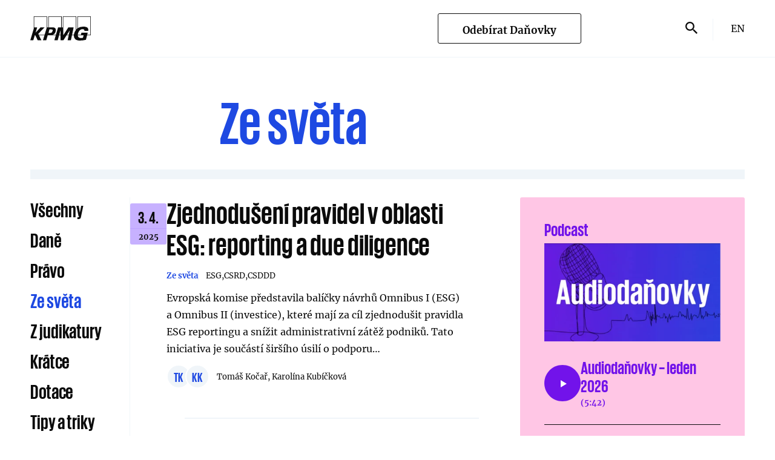

--- FILE ---
content_type: text/html; charset=utf-8
request_url: https://danovky.cz/cs/kategorie/ze-sveta?page=2
body_size: 10540
content:
<!DOCTYPE html>
<html lang="cs">
<head>
    <meta charset="utf-8">
    <meta http-equiv="X-UA-Compatible" content="IE=edge">
    <meta name="viewport" content="width=device-width">

        <meta property="og:image" content="/assets/frontend/img/og-image-2.jpg">
        <meta name="description" content="To nejdůležitější o daních, právu a účetnictví v pravidelném informačním servisu KPMG.">

    <link rel="apple-touch-icon-precomposed" href="/assets/frontend/img/favicon/apple-touch-icon.png">
    <link rel="icon" type="image/png" href="/assets/frontend/img/favicon/android-chrome-192x192.png" sizes="192x192">
    <link rel="icon" type="image/png" href="/assets/frontend/img/favicon/android-chrome-512x512.png" sizes="512x512">
    <link rel="mask-icon" href="/assets/frontend/img/favicon/safari-pinned-tab.svg" color="#1e49e2">
    <link rel="shortcut icon" href="/assets/frontend/img/favicon/favicon.ico">
    <link rel="icon" type="image/png" href="/assets/frontend/img/favicon/favicon-16x16.png" sizes="16x16">
    <link rel="icon" type="image/png" href="/assets/frontend/img/favicon/favicon-32x32.png" sizes="32x32">
    <link rel="manifest" href="/assets/frontend/img/favicon/site.webmanifest">
    <meta name="msapplication-config" content="/assets/frontend/img/favicon/browserconfig.xml">
    <meta name="theme-color" content="#1e49e2">

    <title>Ze světa | KPMG Česká republika</title>

    <link rel="stylesheet" href="/assets/frontend/css/main.min.1769094796.css" nonce="en2Nz5Wym/CGxnt8zg9Wwg==">

    <script nonce="en2Nz5Wym/CGxnt8zg9Wwg==">
        document.documentElement.classList.remove('no-js')
        document.documentElement.classList.add('js')
        var FORCE_NATIVE_SCROLL = true
    </script>

    <script nonce="en2Nz5Wym/CGxnt8zg9Wwg==">
        window.dataLayer = window.dataLayer || []
        function gtag() {
            dataLayer.push(arguments)
        }

        (function() {
            var consent = {
                ad_storage: 'denied',
                analytics_storage: 'denied',
                functionality_storage: 'denied',
                personalization_storage: 'denied',
                security_storage: 'granted',
                ad_user_data: 'denied',
                ad_personalization: 'denied',
            }
            var values = document.cookie.match(/(?:^| )gCookieConsent=([^;]*)/)
            if (values && values[1]) {
                var settings = JSON.parse(decodeURIComponent(values[1]))
                consent.ad_storage = settings.ads ? 'granted' : 'denied'
                consent.analytics_storage = settings.stats ? 'granted' : 'denied'
                consent.functionality_storage = settings.prefs ? 'granted' : 'denied'
                consent.personalization_storage = settings.prefs ? 'granted' : 'denied'
                consent.ad_user_data = settings.ads ? 'granted' : 'denied'
                consent.ad_personalization = settings.ads ? 'granted' : 'denied'
            } else {
                consent.wait_for_update = 5000
            }
            gtag('consent', 'default', consent)
            gtag('set', 'ads_data_redaction', true)
            gtag({
                event: 'default_consent',
            })
        })();

        var GC_DEFAULT_STATE = true;

        ;(function (w, d, s, l) {
            w[l] = w[l] || []
            w[l].push()
            var f = d.getElementsByTagName(s)[0],
                j = d.createElement(s)
            j.async = true
            j.src = 'https://cookies.giant.cz/assets/consent/js/loader.min.js'
            f.parentNode.insertBefore(j, f)
        })(window, document, 'script', 'dataLayer')
    </script>

    <!-- Google Tag Manager -->
    <script nonce="en2Nz5Wym/CGxnt8zg9Wwg==">(function(w,d,s,l,i){w[l]=w[l]||[];w[l].push({'gtm.start':
    new Date().getTime(),event:'gtm.js'});var f=d.getElementsByTagName(s)[0],
    j=d.createElement(s),dl=l!='dataLayer'?'&l='+l:'';j.async=true;j.src=
    '//www.googletagmanager.com/gtm.js?id='+i+dl;f.parentNode.insertBefore(j,f);
    })(window,document,'script','dataLayer','GTM-ND9J2C');</script>
    <!-- End Google Tag Manager -->

    

    <script type="text/javascript" nonce="en2Nz5Wym/CGxnt8zg9Wwg==">
        var MTIProjectId='93ea33ca-8787-458b-bd0e-83bae7d7b57d';
            (function() {
                    var mtiTracking = document.createElement('script');
                    mtiTracking.type='text/javascript';
                    mtiTracking.async='true';
                    mtiTracking.src='/assets/frontend/js/vendor/mtiFontTrackingCode.min.1769094796.js';
                    (document.getElementsByTagName('head')[0]||document.getElementsByTagName('body')[0]).appendChild( mtiTracking );
            })();
    </script>
</head>

<body class="page page-Category" data-component="Page">

<div id="snippet--flash"></div>

    <div class="Overlay"></div>


    <div class="scroll-Container">
        <div class="scroll-Container-inner">
            <main class="SiteContent" id="swup">
    <header class="Header fixed-position-fix Section--flex" id="site-header">
        <div class="Sidebar ">
            <a class="Header-logo" href="/"><img src="/assets/frontend/img/logo.svg" alt=""></a>
        </div>

        <div class="MainContent">
            <div class="article-Layout">
                <div class="article-Layout-main"></div>
                <div class="article-Layout-sidebar">
                    <div class="Header-buttons">
                            <a href="/newsletter" class="Button Button--outline"><span>Odebírat Daňovky</span></a>

                        <form class="Header-searchContainer" data-component="Search" action="/cs/kategorie/ze-sveta?page=2" method="post" id="frm-searchForm">
                            <input type="text" class="Header-searchInput" placeholder="Zadejte hledaný výraz" data-ref="input" name="query" id="frm-searchForm-query">

                            <button class="Header-search Header-searchToggle" type="button"><span class="Icon Icon--search" data-component="SearchOpener"></span></button>
                            <button class="Header-search" type="submit" name="_submit"><span class="Icon Icon--search"></span></button>
<input type="hidden" name="_token_" value="7og075cpjxac6aBaJjYFAbOTPADEQ4HOIbo5I="><input type="hidden" name="_do" value="searchForm-submit"><!--[if IE]><input type=IEbug disabled style="display:none"><![endif]-->
                        </form>

                                <a class="Header-lang" data-no-swup href="/en/news/category/35">En</a>
                    </div>
                </div>
            </div>
        </div>

        <div class="Header-hamburger">
            <a href="#sidebar" class="MenuToggle" data-component="SidebarOpener">
                <span class="MenuToggle-center"></span>
            </a>
        </div>
    </header>


                <div class="SiteContent-main">
                    <div class="SiteContent-container">
    <div class="Container">
        <div class="Section Section-Header Section--grid">
            <h1 class="Header-title">
                <span class="Header-title-main">Ze světa</span>
            </h1>
        </div>

        <section class="Section Section--flex">
            <aside class="Sidebar Sidebar--nav">
    <nav class="Categories">
        <ul>
                <li>
                    <a data-link href="/" class="Categories-item">
                        <span class="Categories-name">Všechny</span>
                    </a>
                </li>
                <li>
                    <a data-link href="/cs/kategorie/dane" class="Categories-item">
                            <span class="Categories-name">Daně</span>
                    </a>
                </li>
                <li>
                    <a data-link href="/cs/kategorie/pravo" class="Categories-item">
                            <span class="Categories-name">Právo</span>
                    </a>
                </li>
                <li>
                    <a data-link href="/cs/kategorie/ze-sveta" class="active Categories-item">
                            <span class="Categories-name">Ze světa</span>
                    </a>
                </li>
                <li>
                    <a data-link href="/cs/kategorie/z-judikatury" class="Categories-item">
                            <span class="Categories-name">Z judikatury</span>
                    </a>
                </li>
                <li>
                    <a data-link href="/cs/kategorie/kratce" class="Categories-item">
                            <span class="Categories-name">Krátce</span>
                    </a>
                </li>
                <li>
                    <a data-link href="/cs/kategorie/dotace" class="Categories-item">
                            <span class="Categories-name">Dotace</span>
                    </a>
                </li>
                <li>
                    <a data-link href="/cs/kategorie/tipy-a-triky" class="Categories-item">
                            <span class="Categories-name">Tipy a triky</span>
                    </a>
                </li>
                <li>
                    <a data-link href="/cs/kategorie/ucetnictvi" class="Categories-item">
                            <span class="Categories-name">Účetnictví</span>
                    </a>
                </li>
        </ul>

        <div class="Hashtags" data-component="ToggleHashtags">
            <h2 class="Hashtags-title"><span class="sm-hidden">[</span> Témata <span class="sm-hidden">]</span> </h2>

            <ul class="Hashtags-list">
                    <li class="Hashtags-item" data-ref="item"><a href="/news/tag/page-2/6">DPH</a></li>
                    <li class="Hashtags-item" data-ref="item"><a href="/cs/tagy/tagy-gfr?page=2">GFŘ</a></li>
                    <li class="Hashtags-item" data-ref="item"><a href="/cs/tagy/tagy-jmhz?page=2">JMHZ</a></li>
                    <li class="Hashtags-item" data-ref="item"><a href="/cs/tagy/tagy-zdaneni-prijmu?page=2">zdanění příjmů</a></li>
                    <li class="Hashtags-item" data-ref="item"><a href="/cs/tagy/tagy-vyzkum-a-vyvoj?page=2">výzkum a vývoj</a></li>
                    <li class="Hashtags-item" data-ref="item"><a href="/cs/tagy/tagy-tagy-zakonik-prace?page=2">zákoník práce</a></li>
                    <li class="Hashtags-item" data-ref="item"><a href="/cs/tagy/tagy-globalni-dan?page=2">globální daň</a></li>
                    <li class="Hashtags-item" data-ref="item"><a href="/cs/tagy/tagy-tagy-tagy-tagy-tagy-novela-dph-2025?page=2">Novela DPH 2025</a></li>
                    <li class="Hashtags-item" data-ref="item"><a href="/cs/tagy/tagy-prevodni-ceny?page=2">převodní ceny</a></li>










                        <li class="Hashtags-item is-hidden" data-ref="item"><a href="/cs/tagy/tagy-investicni-pobidky?page=2">investiční pobídky</a></li>

                        <li class="Hashtags-item is-hidden" data-ref="item"><a href="/cs/tagy/tagy-dan-z-prijmu-pravnickych-osob?page=2">daň z příjmů právnických osob</a></li>

                        <li class="Hashtags-item is-hidden" data-ref="item"><a href="/cs/tagy/tagy-pracovni-pravo?page=2">pracovní právo</a></li>

                        <li class="Hashtags-item is-hidden" data-ref="item"><a href="/cs/tagy/tagy-danovy-rad?page=2">daňový řád</a></li>

                        <li class="Hashtags-item is-hidden" data-ref="item"><a href="/cs/tagy/tagy-digitalizace?page=2">digitalizace</a></li>

                        <li class="Hashtags-item is-hidden" data-ref="item"><a href="/cs/tagy/tagy-zamestnavani-cizincu?page=2">zaměstnávání cizinců</a></li>

                        <li class="Hashtags-item is-hidden" data-ref="item"><a href="/cs/tagy/tagy-mezinarodni-zdaneni?page=2">mezinárodní zdanění</a></li>

                        <li class="Hashtags-item is-hidden" data-ref="item"><a href="/cs/tagy/tagy-tagy-konsolidacni-balicek?page=2">konsolidační balíček</a></li>

                        <li class="Hashtags-item is-hidden" data-ref="item"><a href="/cs/tagy/tagy-dan-z-prijmu-fyzickych-osob?page=2">daň z příjmu fyzických osob</a></li>

                        <li class="Hashtags-item is-hidden" data-ref="item"><a href="/cs/tagy/tagy-dpfo?page=2">DPFO</a></li>

                        <li class="Hashtags-item is-hidden" data-ref="item"><a href="/cs/tagy/tagy-zamestnanecke-benefity?page=2">zaměstnanecké benefity</a></li>


                <a class="Button Button--link" href="#" data-ref="button">
                    <span class="Button-content">Zobrazit další</span>
                </a>
            </ul>
        </div>
    </nav>

            </aside>


            <div class="MainContent">
                <div class="article-Layout">
                    <div class="article-Layout-main paginator-list">
                        <div id="snippet--articlesHP">
                        
                            <div class="article-Excerpt">
                                <div class="article-DateBlock">
                                    <span class="article-DateBlock-yearMobile">3. 4. 2025</span>
                                    <span class="article-DateBlock-date">3. 4.</span>
                                    <span class="article-DateBlock-year">2025</span>
                                </div>

                                <div class="article-Block">
                                    <h2 class="article-Excerpt-title">
                                        <a href="/cs/zjednoduseni-pravidel-v-oblasti-esg-reporting-a-due-diligence">
                                        Zjednodušení pravidel v&nbsp;oblasti ESG: reporting a&nbsp;due diligence</a>
                                    </h2>

                                    <div class="article-Info article-Info--tags">
                                        <h3 class="article-Info-category">
                                            <a href="/cs/kategorie/ze-sveta">
                                        Ze světa</a>
                                        </h3>
                                        <ul class="TagsList">
                                                <li class=""><a href="/cs/tagy/tagy-esg?page=2">ESG</a></li>
                                                <li class=""><a href="/cs/tagy/tagy-csrd?page=2">CSRD</a></li>
                                                <li class=""><a href="/cs/tagy/tagy-tagy-csddd?page=2">CSDDD</a></li>
                                        </ul>
                                    </div>

                                    <p class="article-Excerpt-text">
                                        Evropská komise představila balíčky návrhů Omnibus I&nbsp;(ESG) a&nbsp;Omnibus II (investice), které mají za cíl zjednodušit pravidla ESG reportingu a&nbsp;snížit administrativní zátěž podniků. Tato iniciativa je součástí širšího úsilí o&nbsp;podporu…
                                    </p>

                                    <div class="article-Info">
                                        <span class="article-Info-authorInitialsBlock">
                                                <span class="article-Info-authorInitials">
                                                    TK
                                                </span>
                                                <span class="article-Info-authorInitials">
                                                    KK
                                                </span>
                                        </span>

                                        <span class="article-Info-author">
                                                <span>Tomáš Kočař, </span>
                                                <span>Karolína Kubíčková</span>
                                        </span>
                                    </div>
                                </div>
                            </div>


                            <div class="article-Excerpt">
                                <div class="article-DateBlock">
                                    <span class="article-DateBlock-yearMobile">31. 3. 2025</span>
                                    <span class="article-DateBlock-date">31. 3.</span>
                                    <span class="article-DateBlock-year">2025</span>
                                </div>

                                <div class="article-Block">
                                    <h2 class="article-Excerpt-title">
                                        <a href="/cs/evropska-unie-reaguje-na-americka-cla-odvetou">
                                        Evropská unie reaguje na americká cla odvetou</a>
                                    </h2>

                                    <div class="article-Info article-Info--tags">
                                        <h3 class="article-Info-category">
                                            <a href="/cs/kategorie/ze-sveta">
                                        Ze světa</a>
                                        </h3>
                                        <ul class="TagsList">
                                                <li class=""><a href="/cs/tagy/clo?page=2">clo</a></li>
                                        </ul>
                                    </div>

                                    <p class="article-Excerpt-text">
                                         V&nbsp;minulém měsíci americká vláda v&nbsp;čele s&nbsp;prezidentem Donaldem Trumpem uvalila 25% cla na dovoz oceli a&nbsp;hliníku z&nbsp;Evropy. Evropská komise v&nbsp;reakci na to uvaluje na širokou škálu amerického zboží odvetná cla.
                                    </p>

                                    <div class="article-Info">
                                        <span class="article-Info-authorInitialsBlock">
                                                <span class="article-Info-authorInitials">
                                                    TH
                                                </span>
                                                <span class="article-Info-authorInitials">
                                                    LA
                                                </span>
                                                <span class="article-Info-authorInitials">
                                                    KZ
                                                </span>
                                        </span>

                                        <span class="article-Info-author">
                                                <span>Tomáš Havel, </span>
                                                <span>Lukáš Arazim, </span>
                                                <span>Kateřina Zákostelská</span>
                                        </span>
                                    </div>
                                </div>
                            </div>


                            <div class="article-Excerpt">
                                <div class="article-DateBlock">
                                    <span class="article-DateBlock-yearMobile">28. 3. 2025</span>
                                    <span class="article-DateBlock-date">28. 3.</span>
                                    <span class="article-DateBlock-year">2025</span>
                                </div>

                                <div class="article-Block">
                                    <h2 class="article-Excerpt-title">
                                        <a href="/cs/zavedeni-digitalnich-systemu-pro-cestovani-do-eu-se-odklada">
                                        Zavedení digitálních systémů pro cestování do EU se odkládá</a>
                                    </h2>

                                    <div class="article-Info article-Info--tags">
                                        <h3 class="article-Info-category">
                                            <a href="/cs/kategorie/ze-sveta">
                                        Ze světa</a>
                                        </h3>
                                        <ul class="">
                                        </ul>
                                    </div>

                                    <p class="article-Excerpt-text">
                                        Evropská unie pracuje na zavedení dvou nových digitálních systémů pro sledování a&nbsp;evidenci cestování cizinců do Schengenského prostoru: Systém vstupu/výstupu (EES) a&nbsp;Evropský systém pro cestovní informace a&nbsp;povolení (ETIAS). Tyto systémy mají zvýšit…
                                    </p>

                                    <div class="article-Info">
                                        <span class="article-Info-authorInitialsBlock">
                                                <span class="article-Info-authorInitials">
                                                    VK
                                                </span>
                                                <span class="article-Info-authorInitials">
                                                    MM
                                                </span>
                                        </span>

                                        <span class="article-Info-author">
                                                <span>Vojtěch Kotora, </span>
                                                <span>Michal Mikovčík</span>
                                        </span>
                                    </div>
                                </div>
                            </div>


                            <div class="article-Excerpt">
                                <div class="article-DateBlock">
                                    <span class="article-DateBlock-yearMobile">27. 3. 2025</span>
                                    <span class="article-DateBlock-date">27. 3.</span>
                                    <span class="article-DateBlock-year">2025</span>
                                </div>

                                <div class="article-Block">
                                    <h2 class="article-Excerpt-title">
                                        <a href="/cs/zjednoduseni-pravidel-pro-uplatnovani-cbam">
                                        Zjednodušení pravidel pro uplatňování CBAM</a>
                                    </h2>

                                    <div class="article-Info article-Info--tags">
                                        <h3 class="article-Info-category">
                                            <a href="/cs/kategorie/ze-sveta">
                                        Ze světa</a>
                                        </h3>
                                        <ul class="TagsList">
                                                <li class=""><a href="/cs/tagy/tagy-cbam?page=2">CBAM</a></li>
                                        </ul>
                                    </div>

                                    <p class="article-Excerpt-text">
                                        Evropská komise představila nové balíčky návrhů (Omnibus I&nbsp;a&nbsp;II), které mají za cíl zjednodušit současná pravidla EU v&nbsp;oblasti environmentální politiky. Podpoří tak příznivější podnikatelské prostředí pro evropské společnosti, aby mohly růst,…
                                    </p>

                                    <div class="article-Info">
                                        <span class="article-Info-authorInitialsBlock">
                                                <span class="article-Info-authorInitials">
                                                    TH
                                                </span>
                                                <span class="article-Info-authorInitials">
                                                    LA
                                                </span>
                                        </span>

                                        <span class="article-Info-author">
                                                <span>Tomáš Havel, </span>
                                                <span>Lukáš Arazim</span>
                                        </span>
                                    </div>
                                </div>
                            </div>


                            <div class="article-Excerpt">
                                <div class="article-DateBlock">
                                    <span class="article-DateBlock-yearMobile">4. 3. 2025</span>
                                    <span class="article-DateBlock-date">4. 3.</span>
                                    <span class="article-DateBlock-year">2025</span>
                                </div>

                                <div class="article-Block">
                                    <h2 class="article-Excerpt-title">
                                        <a href="/cs/nova-dovozni-cla-mezi-evropou-a-usa-na-obzoru">
                                        Nová dovozní cla mezi Evropou a&nbsp;USA na obzoru</a>
                                    </h2>

                                    <div class="article-Info article-Info--tags">
                                        <h3 class="article-Info-category">
                                            <a href="/cs/kategorie/ze-sveta">
                                        Ze světa</a>
                                        </h3>
                                        <ul class="TagsList">
                                                <li class=""><a href="/cs/tagy/clo?page=2">clo</a></li>
                                        </ul>
                                    </div>

                                    <p class="article-Excerpt-text">
                                        Změna politické reprezentace Spojených států Amerických vyvolává značné napětí v&nbsp;mezinárodním obchodě. Prezident Donald Trump chce zavést odvetná cla na dovoz zboží na území Spojených států, která budou mít bezpochyby daňové i&nbsp;ekonomické dopady, a…
                                    </p>

                                    <div class="article-Info">
                                        <span class="article-Info-authorInitialsBlock">
                                                <span class="article-Info-authorInitials">
                                                    TH
                                                </span>
                                                <span class="article-Info-authorInitials">
                                                    LA
                                                </span>
                                        </span>

                                        <span class="article-Info-author">
                                                <span>Tomáš Havel, </span>
                                                <span>Lukáš Arazim</span>
                                        </span>
                                    </div>
                                </div>
                            </div>


                            <div class="article-Excerpt">
                                <div class="article-DateBlock">
                                    <span class="article-DateBlock-yearMobile">30. 1. 2025</span>
                                    <span class="article-DateBlock-date">30. 1.</span>
                                    <span class="article-DateBlock-year">2025</span>
                                </div>

                                <div class="article-Block">
                                    <h2 class="article-Excerpt-title">
                                        <a href="/cs/e-fakturace-v-nemecku-ma-zelenou">
                                        E-fakturace v&nbsp;Německu má zelenou</a>
                                    </h2>

                                    <div class="article-Info article-Info--tags">
                                        <h3 class="article-Info-category">
                                            <a href="/cs/kategorie/ze-sveta">
                                        Ze světa</a>
                                        </h3>
                                        <ul class="TagsList">
                                                <li class=""><a href="/news/tag/page-2/6">DPH</a></li>
                                                <li class=""><a href="/cs/tagy/tagy-vida?page=2">ViDA</a></li>
                                        </ul>
                                    </div>

                                    <p class="article-Excerpt-text">
                                        Od 1.&nbsp;ledna 2025&nbsp;jsou společnosti usazené v&nbsp;Německu povinny používat elektronickou fakturaci pro všechny transakce mezi lokálními obchodními partnery. Německo je tak první zemí, která zavedla elektronickou fakturaci podle schválené směrnice VAT in…
                                    </p>

                                    <div class="article-Info">
                                        <span class="article-Info-authorInitialsBlock">
                                                <span class="article-Info-authorInitials">
                                                    VV
                                                </span>
                                                <span class="article-Info-authorInitials">
                                                    LA
                                                </span>
                                        </span>

                                        <span class="article-Info-author">
                                                <span>Veronika Výborná, </span>
                                                <span>Lukáš Arazim</span>
                                        </span>
                                    </div>
                                </div>
                            </div>


                            <div class="article-Excerpt">
                                <div class="article-DateBlock">
                                    <span class="article-DateBlock-yearMobile">23. 1. 2025</span>
                                    <span class="article-DateBlock-date">23. 1.</span>
                                    <span class="article-DateBlock-year">2025</span>
                                </div>

                                <div class="article-Block">
                                    <h2 class="article-Excerpt-title">
                                        <a href="/cs/ceska-republika-ziskala-kvalifikovany-status-pro-dorovnavaci-dane">
                                        Česká republika získala kvalifikovaný status pro dorovnávací daně</a>
                                    </h2>

                                    <div class="article-Info article-Info--tags">
                                        <h3 class="article-Info-category">
                                            <a href="/cs/kategorie/ze-sveta">
                                        Ze světa</a>
                                        </h3>
                                        <ul class="TagsList">
                                                <li class=""><a href="/cs/tagy/tagy-tagy-tagy-pilir-2?page=2">Pilíř 2</a></li>
                                                <li class=""><a href="/cs/tagy/tagy-dorovnavaci-dane?page=2">dorovnávací daně</a></li>
                                        </ul>
                                    </div>

                                    <p class="article-Excerpt-text">
                                        OECD zveřejnila 15.&nbsp;ledna 2025&nbsp;sadu dokumentů týkajících se globální minimální daně (Pilíř 2). Mezi tyto dokumenty patří registr zemí s&nbsp;kvalifikovaným statusem dorovnávacích daní, formulář pro Globální informační přehled (GIR), vzor Multilaterální…
                                    </p>

                                    <div class="article-Info">
                                        <span class="article-Info-authorInitialsBlock">
                                                <span class="article-Info-authorInitials">
                                                    VB
                                                </span>
                                                <span class="article-Info-authorInitials">
                                                    JŠ
                                                </span>
                                        </span>

                                        <span class="article-Info-author">
                                                <span>Václav Baňka, </span>
                                                <span>Jiři Škorpil</span>
                                        </span>
                                    </div>
                                </div>
                            </div>


                            <div class="article-Excerpt">
                                <div class="article-DateBlock">
                                    <span class="article-DateBlock-yearMobile">16. 12. 2024</span>
                                    <span class="article-DateBlock-date">16. 12.</span>
                                    <span class="article-DateBlock-year">2024</span>
                                </div>

                                <div class="article-Block">
                                    <h2 class="article-Excerpt-title">
                                        <a href="/cs/spojene-kralovstvi-zavadi-elektronicke-cestovni-povoleni-eta">
                                        Spojené království zavádí elektronické cestovní povolení ETA</a>
                                    </h2>

                                    <div class="article-Info article-Info--tags">
                                        <h3 class="article-Info-category">
                                            <a href="/cs/kategorie/ze-sveta">
                                        Ze světa</a>
                                        </h3>
                                        <ul class="">
                                        </ul>
                                    </div>

                                    <p class="article-Excerpt-text">
                                        Spojené království pokračuje v&nbsp;digitalizaci svých hraničních kontrol a&nbsp;zavádí nový systém elektronického cestovního povolení (ETA). Tento systém, který se podobá americkému ESTA, bude od dubna 2025&nbsp;povinný pro občany Evropské unie, kteří plánují…
                                    </p>

                                    <div class="article-Info">
                                        <span class="article-Info-authorInitialsBlock">
                                                <span class="article-Info-authorInitials">
                                                    VK
                                                </span>
                                                <span class="article-Info-authorInitials">
                                                    PŠ
                                                </span>
                                        </span>

                                        <span class="article-Info-author">
                                                <span>Vojtěch Kotora, </span>
                                                <span>Petr Štětina</span>
                                        </span>
                                    </div>
                                </div>
                            </div>


                            <div class="article-Excerpt">
                                <div class="article-DateBlock">
                                    <span class="article-DateBlock-yearMobile">4. 11. 2024</span>
                                    <span class="article-DateBlock-date">4. 11.</span>
                                    <span class="article-DateBlock-year">2024</span>
                                </div>

                                <div class="article-Block">
                                    <h2 class="article-Excerpt-title">
                                        <a href="/cs/pilir-2-vymena-informaci-o-informacnich-prehledech-v-ramci-eu-dac-9">
                                        Pilíř 2: Výměna informací o&nbsp;informačních přehledech v&nbsp;rámci EU (DAC 9)</a>
                                    </h2>

                                    <div class="article-Info article-Info--tags">
                                        <h3 class="article-Info-category">
                                            <a href="/cs/kategorie/ze-sveta">
                                        Ze světa</a>
                                        </h3>
                                        <ul class="TagsList">
                                                <li class=""><a href="/cs/tagy/tagy-dorovnavaci-dane?page=2">dorovnávací daně</a></li>
                                                <li class=""><a href="/cs/tagy/tagy-dac-9?page=2">DAC 9</a></li>
                                                <li class=""><a href="/cs/tagy/tagy-tagy-tagy-pilir-2?page=2">Pilíř 2</a></li>
                                        </ul>
                                    </div>

                                    <p class="article-Excerpt-text">
                                        Evropská komise navrhuje jednotný rámec pro výměnu informací o&nbsp;informačních přehledech, který by umožnil podat jeden informační přehled v&nbsp;rámci celé EU. Součástí návrhu je i&nbsp;jednotná forma informačního přehledu pro všechny členské státy. 
                                    </p>

                                    <div class="article-Info">
                                        <span class="article-Info-authorInitialsBlock">
                                                <span class="article-Info-authorInitials">
                                                    VB
                                                </span>
                                                <span class="article-Info-authorInitials">
                                                    ON
                                                </span>
                                        </span>

                                        <span class="article-Info-author">
                                                <span>Václav Baňka, </span>
                                                <span>Ondřej Novák</span>
                                        </span>
                                    </div>
                                </div>
                            </div>


                            <div class="article-Excerpt">
                                <div class="article-DateBlock">
                                    <span class="article-DateBlock-yearMobile">18. 10. 2024</span>
                                    <span class="article-DateBlock-date">18. 10.</span>
                                    <span class="article-DateBlock-year">2024</span>
                                </div>

                                <div class="article-Block">
                                    <h2 class="article-Excerpt-title">
                                        <a href="/cs/novinky-z-mezinarodniho-zdaneni-3086">
                                        Novinky z&nbsp;mezinárodního zdanění</a>
                                    </h2>

                                    <div class="article-Info article-Info--tags">
                                        <h3 class="article-Info-category">
                                            <a href="/cs/kategorie/ze-sveta">
                                        Ze světa</a>
                                        </h3>
                                        <ul class="">
                                        </ul>
                                    </div>

                                    <p class="article-Excerpt-text">
                                        KPMG EU Tax Center pravidelně shrnuje změny v&nbsp;oblasti přímých daní v&nbsp;EU a&nbsp;na mezinárodní úrovni, které mohou ovlivnit vaše podnikání. Dočtete se o&nbsp;důležité judikatuře, nové legislativě na úrovni OECD, EU a&nbsp;jednotlivých států. 
                                    </p>

                                    <div class="article-Info">
                                        <span class="article-Info-authorInitialsBlock">
                                                <span class="article-Info-authorInitials">
                                                    VB
                                                </span>
                                        </span>

                                        <span class="article-Info-author">
                                                <span>Václav Baňka</span>
                                        </span>
                                    </div>
                                </div>
                            </div>


                            <div class="article-Excerpt">
                                <div class="article-DateBlock">
                                    <span class="article-DateBlock-yearMobile">30. 9. 2024</span>
                                    <span class="article-DateBlock-date">30. 9.</span>
                                    <span class="article-DateBlock-year">2024</span>
                                </div>

                                <div class="article-Block">
                                    <h2 class="article-Excerpt-title">
                                        <a href="/cs/planovane-novinky-v-dph-od-noveho-roku-na-slovensku">
                                        Plánované novinky v&nbsp;DPH od nového roku na Slovensku</a>
                                    </h2>

                                    <div class="article-Info article-Info--tags">
                                        <h3 class="article-Info-category">
                                            <a href="/cs/kategorie/ze-sveta">
                                        Ze světa</a>
                                        </h3>
                                        <ul class="TagsList">
                                                <li class=""><a href="/news/tag/page-2/6">DPH</a></li>
                                        </ul>
                                    </div>

                                    <p class="article-Excerpt-text">
                                        Slovenské ministerstvo financí připravilo návrh novely zákona o&nbsp;DPH. Novela by měla vstoupit v&nbsp;platnost 1.&nbsp;ledna 2025&nbsp;(některé části 1.&nbsp;července 2025). Nejvýznamnější změny shrnujeme v&nbsp;článku.
                                    </p>

                                    <div class="article-Info">
                                        <span class="article-Info-authorInitialsBlock">
                                                <span class="article-Info-authorInitials">
                                                    TH
                                                </span>
                                                <span class="article-Info-authorInitials">
                                                    KS
                                                </span>
                                                <span class="article-Info-authorInitials">
                                                    LB
                                                </span>
                                        </span>

                                        <span class="article-Info-author">
                                                <span>Tomáš Havel, </span>
                                                <span>Katarína Sedláčková, </span>
                                                <span>Lucia Balážová</span>
                                        </span>
                                    </div>
                                </div>
                            </div>


                            <div class="article-Excerpt">
                                <div class="article-DateBlock">
                                    <span class="article-DateBlock-yearMobile">2. 9. 2024</span>
                                    <span class="article-DateBlock-date">2. 9.</span>
                                    <span class="article-DateBlock-year">2024</span>
                                </div>

                                <div class="article-Block">
                                    <h2 class="article-Excerpt-title">
                                        <a href="/cs/e-invoicing-v-eu-z-perspektivy-dph">
                                        E-invoicing v&nbsp;EU z&nbsp;perspektivy DPH</a>
                                    </h2>

                                    <div class="article-Info article-Info--tags">
                                        <h3 class="article-Info-category">
                                            <a href="/cs/kategorie/ze-sveta">
                                        Ze světa</a>
                                        </h3>
                                        <ul class="TagsList">
                                                <li class=""><a href="/news/tag/page-2/6">DPH</a></li>
                                        </ul>
                                    </div>

                                    <p class="article-Excerpt-text">
                                        Téma digitalizace daňové agendy a&nbsp;související zavedení elektronické fakturace (formou e-invoicingu) se stává stále aktuálnější. Belgie během svého předsednictví EU posunula vyjednávání s&nbsp;ostatními členskými státy a&nbsp;nakonec se v&nbsp;průběhu léta podařilo…
                                    </p>

                                    <div class="article-Info">
                                        <span class="article-Info-authorInitialsBlock">
                                                <span class="article-Info-authorInitials">
                                                    VV
                                                </span>
                                                <span class="article-Info-authorInitials">
                                                    LA
                                                </span>
                                        </span>

                                        <span class="article-Info-author">
                                                <span>Veronika Výborná, </span>
                                                <span>Lukáš Arazim</span>
                                        </span>
                                    </div>
                                </div>
                            </div>

                        </div>

                        <div class="article-Layout-more">
                            	<div class="Paginator">

        <a href="/news/category/page-3/35?do=changePage" class="ajax Button Button--violet" data-ref="button"><span>Načíst další...</span></a>
	</div>

                        </div>

                        <div class="article-Layout-more" id="snippet--paginator">
                            	<div class="Paginator">

        <a href="/news/category/page-3/35?do=changePage" class="ajax Button Button--violet" data-ref="button"><span>Načíst další...</span></a>
	</div>

                        </div>
                    </div>

                    <aside class="article-Layout-sidebar">
    <div class="Event Event--podcast">
        
        
        <div class="Event-title">Podcast</div>
        <a data-no-swup href="https://danovky.cz/cs/podcast/soundcloud"  class="Podcast-visualTitle" data-component="PodcastLink">
            <img class="Podcast-visualTitle-image" src="/assets/frontend/img/audiodanovky.png"
            srcset="/assets/frontend/img/audiodanovky@2x.png 2x" width="400" height="223" alt="AudioDaňovky">
        </a>

        <a data-no-swup href="https://danovky.cz/cs/podcast/soundcloud" class="Podcast" data-component="PodcastLink">
            <div class="Podcast-icon"></div>
            <div class="Podcast-content">
                <span class="Podcast-title">Audiodaňovky – leden 2026</span>
                <div class="Podcast-time">(5:42)</div>
            </div>
        </a>

        <div class="Podcast-options">
            <a href="https://open.spotify.com/show/3JBFngbIp195nO7SnIk3Au" class="Podcast-option">
                <div class="Podcast-icon2 Podcast-icon2--spotify"></div>
                <span class="Podcast-text">Spotify</span>
            </a>
            <a href="https://podcasts.apple.com/cz/podcast/kpmg-%C4%8Desk%C3%A1-republika/id1488766527?l=cs" class="Podcast-option">
                <div class="Podcast-icon2 Podcast-icon2--podcasts"></div>
                <span class="Podcast-text">Apple</span>
            </a>
            <a href="https://danovky.cz/cs/podcast/soundcloud" class="Podcast-option ">
                <div class="Podcast-icon2 Podcast-icon2--soundcloud"></div>
                <span class="Podcast-text">Soundcloud</span>
            </a>
        </div>
    </div>

    <div class="EventPromos-wrap">
        <a href="https://www.kpmg-eventy.cz/events/detail/915" target="_blank" class="EventPromo">
            <h3 class="EventPromo-title">Daňovky On Air</h3>
            <p class="EventPromo-text">Zpravodajskou šou KPMG vysíláme 11.&nbsp;prosince 2025.</p>

            <div class="Button Button--outline">
                <span class="Button-content">
                    Registrovat se.
                </span>
                <span class="Icon Icon--arrowSmallRight"></span>
            </div>
        </a>
        <a href="https://danovky.cz/newsletter" target="_blank" class="EventPromo">
            <h3 class="EventPromo-title">Nezmeškejte nic důležitého</h3>
            <p class="EventPromo-text">Nechte si zasílat přehled zpráv <span style="white-space:nowrap;">e-mailem</span>. </p>

            <div class="Button Button--outline">
                <span class="Button-content">
                    Odebírat Daňovky
                </span>
                <span class="Icon Icon--arrowSmallRight"></span>
            </div>
        </a>
    </div>


	<div class="EventPromo">
		<h3 class="EventPromo-title">Stažení aktualit</h3>
		<p class="EventPromo-text">Chcete si vytisknout všechny články za poslední měsíc?</p>
		<a class="Button Button--outline" data-no-swup href="/archiv">
			<span class="Button-content">Daňovky v&nbsp;PDF</span>
			<span class="Icon Icon--arrowSmallRight"></span>
		</a>
	</div>

                    </aside>
                </div>
            </div>
        </section>
    </div>

                    </div>
                </div>

<div class="Navigation fixed-position-fix" data-component="Sidebar" id="sidebar">
    <div class="Navigation-background" data-ref="background"></div>
    <a href="#sidebar" class="MenuToggle" data-component="SidebarOpener">
        <span class="MenuToggle-center"></span>
    </a>

    <div class="Navigation-content" data-ref="layer">
        <ul class="NavigationList">
            <a class="NavigationList-item NavigationList-item--home" href="/">Hlavní stránka</a>
            <div class="NavigationList-categories">
    <nav class="Categories">
        <ul>
                <li>
                    <a data-link href="/" class="Categories-item">
                        <span class="Categories-name">Všechny</span>
                    </a>
                </li>
                <li>
                    <a data-link href="/cs/kategorie/dane" class="Categories-item">
                            <span class="Categories-name">Daně</span>
                    </a>
                </li>
                <li>
                    <a data-link href="/cs/kategorie/pravo" class="Categories-item">
                            <span class="Categories-name">Právo</span>
                    </a>
                </li>
                <li>
                    <a data-link href="/cs/kategorie/ze-sveta" class="active Categories-item">
                            <span class="Categories-name">Ze světa</span>
                    </a>
                </li>
                <li>
                    <a data-link href="/cs/kategorie/z-judikatury" class="Categories-item">
                            <span class="Categories-name">Z judikatury</span>
                    </a>
                </li>
                <li>
                    <a data-link href="/cs/kategorie/kratce" class="Categories-item">
                            <span class="Categories-name">Krátce</span>
                    </a>
                </li>
                <li>
                    <a data-link href="/cs/kategorie/dotace" class="Categories-item">
                            <span class="Categories-name">Dotace</span>
                    </a>
                </li>
                <li>
                    <a data-link href="/cs/kategorie/tipy-a-triky" class="Categories-item">
                            <span class="Categories-name">Tipy a triky</span>
                    </a>
                </li>
                <li>
                    <a data-link href="/cs/kategorie/ucetnictvi" class="Categories-item">
                            <span class="Categories-name">Účetnictví</span>
                    </a>
                </li>
        </ul>

        <div class="Hashtags" data-component="ToggleHashtags">
            <h2 class="Hashtags-title"><span class="sm-hidden">[</span> Témata <span class="sm-hidden">]</span> </h2>

            <ul class="Hashtags-list">
                    <li class="Hashtags-item" data-ref="item"><a href="/news/tag/page-2/6">DPH</a></li>
                    <li class="Hashtags-item" data-ref="item"><a href="/cs/tagy/tagy-gfr?page=2">GFŘ</a></li>
                    <li class="Hashtags-item" data-ref="item"><a href="/cs/tagy/tagy-jmhz?page=2">JMHZ</a></li>
                    <li class="Hashtags-item" data-ref="item"><a href="/cs/tagy/tagy-zdaneni-prijmu?page=2">zdanění příjmů</a></li>
                    <li class="Hashtags-item" data-ref="item"><a href="/cs/tagy/tagy-vyzkum-a-vyvoj?page=2">výzkum a vývoj</a></li>
                    <li class="Hashtags-item" data-ref="item"><a href="/cs/tagy/tagy-tagy-zakonik-prace?page=2">zákoník práce</a></li>
                    <li class="Hashtags-item" data-ref="item"><a href="/cs/tagy/tagy-globalni-dan?page=2">globální daň</a></li>
                    <li class="Hashtags-item" data-ref="item"><a href="/cs/tagy/tagy-tagy-tagy-tagy-tagy-novela-dph-2025?page=2">Novela DPH 2025</a></li>
                    <li class="Hashtags-item" data-ref="item"><a href="/cs/tagy/tagy-prevodni-ceny?page=2">převodní ceny</a></li>










                        <li class="Hashtags-item is-hidden" data-ref="item"><a href="/cs/tagy/tagy-investicni-pobidky?page=2">investiční pobídky</a></li>

                        <li class="Hashtags-item is-hidden" data-ref="item"><a href="/cs/tagy/tagy-dan-z-prijmu-pravnickych-osob?page=2">daň z příjmů právnických osob</a></li>

                        <li class="Hashtags-item is-hidden" data-ref="item"><a href="/cs/tagy/tagy-pracovni-pravo?page=2">pracovní právo</a></li>

                        <li class="Hashtags-item is-hidden" data-ref="item"><a href="/cs/tagy/tagy-danovy-rad?page=2">daňový řád</a></li>

                        <li class="Hashtags-item is-hidden" data-ref="item"><a href="/cs/tagy/tagy-digitalizace?page=2">digitalizace</a></li>

                        <li class="Hashtags-item is-hidden" data-ref="item"><a href="/cs/tagy/tagy-zamestnavani-cizincu?page=2">zaměstnávání cizinců</a></li>

                        <li class="Hashtags-item is-hidden" data-ref="item"><a href="/cs/tagy/tagy-mezinarodni-zdaneni?page=2">mezinárodní zdanění</a></li>

                        <li class="Hashtags-item is-hidden" data-ref="item"><a href="/cs/tagy/tagy-tagy-konsolidacni-balicek?page=2">konsolidační balíček</a></li>

                        <li class="Hashtags-item is-hidden" data-ref="item"><a href="/cs/tagy/tagy-dan-z-prijmu-fyzickych-osob?page=2">daň z příjmu fyzických osob</a></li>

                        <li class="Hashtags-item is-hidden" data-ref="item"><a href="/cs/tagy/tagy-dpfo?page=2">DPFO</a></li>

                        <li class="Hashtags-item is-hidden" data-ref="item"><a href="/cs/tagy/tagy-zamestnanecke-benefity?page=2">zaměstnanecké benefity</a></li>


                <a class="Button Button--link" href="#" data-ref="button">
                    <span class="Button-content">Zobrazit další</span>
                </a>
            </ul>
        </div>
    </nav>

            </div>
            <a class="NavigationList-item" data-no-swup href="/news/pdf">
                <span class="Icon Icon--download2"></span>
                <span>Stažení aktualit</span>
            </a>
            <a class="NavigationList-item" href="#modal-newsletter" data-component="ModalOpener" data-link>
                <span class="Icon Icon--newsletter"></span>
                <span>Přihlášení k&nbsp;odběru</span>
            </a>
            <a class="NavigationList-item" data-link href="/archiv">
                <span class="Icon Icon--archive"></span>
                <span>Archiv</span>
            </a>
        </ul>
    </div>

</div>
    <footer class="Footer fixed-position-fix">
        <div class="Container Container--small">
            <div class="Footer-row">
                    <p class="Footer-links">
                        <a href="https://kpmg.com/cz/cs/home/misc/pravni-prohlaseni.html" target="_blank">Právní prohlášení</a>
                        <span>/</span> <a href="https://kpmg.com/cz/cs/home/misc/prohlaseni-o-ochrane-soukromi.html" target="_blank">Ochrana osobních údajů</a>
                        <span>/</span> <a href="/cookies">Cookies</a>
                        <span>/</span> <a href="https://kpmg.com/cz/cs/home.html" target="_blank">KPMG.cz</a>
                    </p>
                <a href="http://www.giant.cz" class="Footer-giant">Made by</a>
            </div>

            <p class="Footer-copy">&copy; 2026 KPMG Česká republika, s.r.o., společnost s&nbsp;ručením omezeným založená dle právních předpisů České republiky a&nbsp;členská společnost globální organizace nezávislých členských společností KPMG, přidružených ke KPMG International Limited, soukromé anglické společnosti s&nbsp;ručením omezeným. Všechna práva vyhrazena.<br><br>Detailní informace o&nbsp;struktuře globální organizace KPMG najdete na stránce: <a href="https://home.kpmg/governance" target="_blank">https://home.kpmg/governance</a>.</p>

            <div class="Footer-mobile">
                <a href="http://www.giant.cz" class="Footer-giant">Made by</a>
            </div>

        </div>
    </footer>

            </main>
        </div>
    </div>

    

    <div id="modal-newsletter-swup">
        <div class="Modal newsletter-Modal is-pure" data-component="Modal" id="modal-newsletter">
            <div class="Modal-background" data-ref="Modal:background"></div>
            <div class="Modal-layer is-active" data-ref="Modal:layer">
                <div class="Modal-inner">
                    <div class="Modal-content" data-ref="Modal:content">
                        <div class="Modal-container" id="snippet--newsletter_form">
                            
<form class="Form ajax" id="form-newsletter" action="/cs/kategorie/ze-sveta?page=2" method="post">
    <div class="Form-col">
        <h2 class="Form-heading">Nezmeškejte nic důležitého.</h2>
        <p class="Form-paragraph">Nechte si zasílat přehled zpráv e-mailem</p>
    </div>

    <div class="Form-col">
        <div class="Form-row Form-row--fullWidth">
            <div class="Input" data-component="Input">
                <div class="Input-container">
                    <input class="Input-input" autocomplete="off" type="text" data-ref="input" name="email" id="frm-newsletterForm-email" required data-nette-rules='[{"op":":filled","msg":"Zadejte svůj e-mail"},{"op":":email","msg":"Zadejte svůj e-mail"}]'>
                    <label class="Input-label" data-ref="label">
                        <span>Zadejte zde prosím váš e-mail</span>
                    </label>
                </div>
            </div>
        </div>

        <div class="Form-row">
            <div class="Input" data-component="Input">
                <div class="Input-container">
                    <input class="Input-input" autocomplete="off" type="text" data-ref="input" name="first_name" id="frm-newsletterForm-first_name" required data-nette-rules='[{"op":":filled","msg":"Zadejte své jméno"}]'>
                    <label class="Input-label" data-ref="label">
                        <span>Jméno</span>
                    </label>
                </div>
            </div>

            <div class="Input" data-component="Input">
                <div class="Input-container">
                    <input class="Input-input" autocomplete="off" type="text" data-ref="input" name="last_name" id="frm-newsletterForm-last_name" required data-nette-rules='[{"op":":filled","msg":"Zadejte své příjmení"}]'>
                    <label class="Input-label" data-ref="label">
                        <span>Příjmení</span>
                    </label>
                </div>
            </div>
        </div>

        <div class="Form-row">
            <div class="Input" data-component="Input">
                <div class="Input-container">
                    <input class="Input-input" autocomplete="off" type="text" data-ref="input" name="company" id="frm-newsletterForm-company" required data-nette-rules='[{"op":":filled","msg":"Zadejte společnost"}]'>
                    <label class="Input-label" data-ref="label">
                        <span>Firma</span>
                    </label>
                </div>
            </div>

            <div class="Input" data-component="Input">
                <div class="Input-container">
                    <input class="Input-input" autocomplete="off" type="text" data-ref="input" name="position" id="frm-newsletterForm-position" required data-nette-rules='[{"op":":filled","msg":"Zadejte pozici"}]'>
                    <label class="Input-label" data-ref="label">
                        <span>Pozice</span>
                    </label>
                </div>
            </div>
        </div>

        <div class="Form-gdpr">
            <div><strong>Souhlasím s tím</strong>, aby společnosti KPMG Česká republika, s.r.o., se sídlem Pobřežní 1a,
                186 00 Praha, IČ: 00553115, zapsaná v obchodním rejstříku vedeném Městským soudem v Praze, oddíl C,
                vložka 326, KPMG Česká republika Audit, s.r.o, se sídlem Pobřežní 1a, 186 00 Praha, IČ: 49619187,
                zapsaná v obchodním rejstříku vedeném Městským soudem v Praze, oddíl C, vložka 24185 a KPMG Legal
                s.r.o., advokátní kancelář, se sídlem Pobřežní 1a, 186 00 Praha, IČ: 24733598, zapsaná v obchodním
                rejstříku vedeném Městským soudem v Praze, oddíl C, vložka 169791 (dále jen „KPMG“) zpracovávaly mé výše
                uvedené osobní údaje pro marketingové účely, a to způsobem, v rozsahu a za podmínek uvedených níže a v
                <a target="_blank"
                    href="https://kpmg.com/cz/cs/home/misc/prohlaseni-o-ochrane-soukromi.html">Informačním
                    memorandu</a> o zpracování osobních údajů (dále jen „<strong>Informační memorandum</strong>“).</div>
            <div><strong>Důvodem zpracování</strong> osobních údajů pro marketingové účely je možnost zasílat obchodní
                sdělení, marketingové materiály, publikace a pozvánky na odborné semináře, konference a další
                společenské akce.</div>
            <div>KPMG mě může kontaktovat jak prostřednictvím elektronické formy komunikace (e-mail, telefon sociální
                sítě, atp.), tak prostřednictvím dopisu, dodáním firemního časopisu či jakýmkoliv jiným způsobem.
                Zpracování osobních údajů pro marketingové účely je prováděno ve zde uvedeném rozsahu pouze na základě
                tohoto mnou udělovaného souhlasu. Pakliže souhlas neudělím, ale ani nevznesu námitku, může KPMG omezeně
                zpracovávat mé osobní údaje pro účely marketingu na základě jejího oprávněného zájmu, a to v rozsahu
                uvedeném v Informačním memorandu.</div>
            <div><strong>Udělení souhlasu je zcela dobrovolné a mohu jej kdykoliv odvolat.</strong> Můj nesouhlas se
                zpracováním osobních údajů pro marketingové účely nemá vliv na uzavření nebo plnění smluvního vztahu s
                KPMG.</div>
            <div><strong>Souhlas uděluji na dobu</strong> 5 let nebo do doby, než jej odvolám.</div>
            <div><strong>Prohlášení</strong></div>
            <div>Před potvrzením tohoto souhlasu jsem se seznámil(a) s Informačním memorandem, které obsahuje i poučení
                o mých právech v souvislosti se zpracováním mých osobních údajů pro účely marketingu, a porozuměl(a)
                jsem mu.</div>
        </div>

        <div class="Form-row">
            <label class="Form-agreement">
                <div class="Checkbox">
                    <input class="Checkbox-input" type="checkbox" name="agreement" id="frm-newsletterForm-agreement" required data-nette-rules='[{"op":":filled","msg":"Souhlas je povinný"}]'>
                    <span class="Icon Icon--checkmark"></span>
                </div>

                <strong>
                    Potvrzuji, že jsem se seznámil(a) s výše uvedenými informacemi, že jsem jim porozuměl(a), a že se
                    zpracováním mých
                    osobních údajů za výše uvedenými účely a ve výše uvedeném rozsahu souhlasím.
                </strong>


                <div class="antispam form__antispam">
                    <div class="form-control">
                        <span class="input">
                            <input type="text" name="gagreeurl" class="anti" autocomplete="anti" id="frm-newsletterForm-gagreeurl" data-nette-rules='[{"op":":equal","msg":"Toto pole musí zůstat prázdné.","arg":""}]'>
                        </span>
                    </div>
                </div>

                <noscript data-component="Antispam">
                    <div class="form-control">
                        <span class="input">
                            <label for="agreeemail">Zadejte slovo <strong>danovky</strong></label>
                            <input type="text" name="agreeemail" class="anti-fill" id="frm-newsletterForm-agreeemail" required data-nette-rules='[{"op":":filled","msg":"Zadejte slovo danovky"},{"op":":equal","msg":"Zadejte slovo danovky","arg":"danovky"}]'>
                        </span>
                    </div>
                </noscript>
            </label>
        </div>


        <div class="Form-row Form-row--noSpace">
            <button class="Button Button--blue Button--large" type="submit" name="_submit">
                <span>Odeslat</span>
            </button>
        </div>
    </div>
<input type="hidden" name="_token_" value="0i8ugtxpbq+Kze9miCOHoBAN/E/9LBsE7uPJE="><input type="hidden" name="_do" value="newsletterForm-submit"></form>

                        </div>

                        <button type="button" class="Modal-close" data-ref="Modal:closeButton">Zavřít</button>
                    </div>
                </div>
            </div>
        </div>
    </div>

    <script src="/assets/frontend/js/app.min.1769094796.js" nonce="en2Nz5Wym/CGxnt8zg9Wwg=="></script>
    
</body>
</html>


--- FILE ---
content_type: text/css
request_url: https://danovky.cz/assets/frontend/css/main.min.1769094796.css
body_size: 25909
content:
@-webkit-keyframes icon-spin{0%{-webkit-transform:rotate(0deg);transform:rotate(0deg)}to{-webkit-transform:rotate(359deg);transform:rotate(359deg)}}@keyframes icon-spin{0%{-webkit-transform:rotate(0deg);transform:rotate(0deg)}to{-webkit-transform:rotate(359deg);transform:rotate(359deg)}}@-webkit-keyframes fadeIn{0%{opacity:0}to{opacity:1}}@keyframes fadeIn{0%{opacity:0}to{opacity:1}}@-webkit-keyframes slideDown{0%{-webkit-transform:translateY(-100%);transform:translateY(-100%)}to{-webkit-transform:translateY(0);transform:translateY(0)}}@keyframes slideDown{0%{-webkit-transform:translateY(-100%);transform:translateY(-100%)}to{-webkit-transform:translateY(0);transform:translateY(0)}}@-webkit-keyframes scale-down{0%{-webkit-transform:scale(1.3);transform:scale(1.3)}to{-webkit-transform:scale(1);transform:scale(1)}}@keyframes scale-down{0%{-webkit-transform:scale(1.3);transform:scale(1.3)}to{-webkit-transform:scale(1);transform:scale(1)}}@font-face{font-family:'KPMG';src:url(../fonts/KPMG-Bold.1769094730.eot);src:url(../fonts/KPMG-Bold.eot?#iefix) format('embedded-opentype'),url(../fonts/KPMG-Bold.1769094730.woff2) format('woff2'),url(../fonts/KPMG-Bold.1769094730.woff) format('woff'),url(../fonts/KPMG-Bold.1769094730.ttf) format('truetype'),url(../fonts/KPMG-Bold.svg#KPMG-Bold) format('svg');font-weight:700;font-style:normal;font-display:swap}@font-face{font-family:"Univers";src:url(../fonts/def6962f-3e78-412a-9877-d3411a544392.eot?#iefix);src:url(../fonts/def6962f-3e78-412a-9877-d3411a544392.eot?#iefix) format("eot"),url(../fonts/198cacd9-25e5-418f-b30c-3775cf10bf98.1769094730.woff2) format("woff2"),url(../fonts/5955be1c-cd5c-4a5d-99cc-1b66c2c0fc1e.1769094730.woff) format("woff"),url(../fonts/b95b0e66-1cc2-4fb8-b21d-829a5f70c074.1769094730.ttf) format("truetype"),url(../fonts/55ff8664-bb58-440b-8c10-f119129ae524.svg#55ff8664-bb58-440b-8c10-f119129ae524) format("svg");font-weight:300;font-style:normal;font-stretch:condensed}@font-face{font-family:"Univers";src:url(../fonts/678fd6cb-9d58-4abf-802d-2399f8610894.eot?#iefix);src:url(../fonts/678fd6cb-9d58-4abf-802d-2399f8610894.eot?#iefix) format("eot"),url(../fonts/266b0890-0111-4b59-a4d3-daec7201ff58.1769094730.woff2) format("woff2"),url(../fonts/34d11639-7077-41ed-ab7f-e0be97ae773d.1769094730.woff) format("woff"),url(../fonts/a17d5786-90f6-4144-823b-be687dadef44.1769094730.ttf) format("truetype"),url(../fonts/c2ac5da6-07ec-4bf8-907b-ce33f969d066.svg#c2ac5da6-07ec-4bf8-907b-ce33f969d066) format("svg");font-weight:400;font-style:normal;font-stretch:condensed}@font-face{font-family:"Univers";src:url(../fonts/UniversLTCYR-Light.eot?#iefix);src:url(../fonts/UniversLTCYR-Light.eot?#iefix) format("eot"),url(../fonts/UniversLTCYR-Light.1769094730.woff2) format("woff2"),url(../fonts/UniversLTCYR-Light.1769094730.woff) format("woff"),url(../fonts/UniversLTCYR-Light.1769094730.ttf) format("truetype"),url(../fonts/UniversLTCYR-Light.svg) format("svg");font-weight:300;font-style:normal;font-stretch:normal}@font-face{font-family:"Univers";src:url(../fonts/UniversLTCYR-Roman.eot?#iefix);src:url(../fonts/UniversLTCYR-Roman.eot?#iefix) format("eot"),url(../fonts/UniversLTCYR-Roman.1769094730.woff2) format("woff2"),url(../fonts/UniversLTCYR-Roman.1769094730.woff) format("woff"),url(../fonts/UniversLTCYR-Roman.1769094730.ttf) format("truetype"),url(../fonts/UniversLTCYR-Roman.svg) format("svg");font-weight:400;font-style:normal;font-stretch:normal}@font-face{font-family:"Univers";src:url(../fonts/UniversLTCYR-65Bold.eot?#iefix);src:url(../fonts/UniversLTCYR-65Bold.eot?#iefix) format("eot"),url(../fonts/UniversLTCYR-65Bold.1769094730.woff2) format("woff2"),url(../fonts/UniversLTCYR-65Bold.1769094730.woff) format("woff"),url(../fonts/UniversLTCYR-65Bold.1769094730.ttf) format("truetype"),url(../fonts/UniversLTCYR-65Bold.svg) format("svg");font-weight:500;font-style:normal;font-stretch:normal}@font-face{font-family:'Merriweather';src:url(../fonts/Merriweather-Regular.1769094730.woff2) format('woff2'),url(../fonts/Merriweather-Regular.1769094730.woff) format('woff');font-weight:400;font-style:normal;font-display:swap}@font-face{font-family:'Merriweather';src:url(../fonts/Merriweather-Bold.1769094730.woff2) format('woff2'),url(../fonts/Merriweather-Bold.1769094730.woff) format('woff');font-weight:700;font-style:normal;font-display:swap}@font-face{font-family:'KPMG Webfont';src:url(../fonts/KPMG-Bold-Web.1769094730.woff2) format('woff2'),url(../fonts/KPMG-Bold-Web.1769094730.woff) format('woff');font-weight:700;font-style:normal;font-display:block}@font-face{font-family:'icons';src:url(../fonts/icons/66fea68b63752e11a32daa13025420de.1769094730.eot);src:url(../fonts/icons/66fea68b63752e11a32daa13025420de.eot?#iefix) format('eot'),url(../fonts/icons/66fea68b63752e11a32daa13025420de.1769094730.woff2) format('woff2'),url(../fonts/icons/66fea68b63752e11a32daa13025420de.1769094730.woff) format('woff'),url(../fonts/icons/66fea68b63752e11a32daa13025420de.1769094730.ttf) format('truetype');font-weight:400;font-style:normal}.Icon--spin{-webkit-animation:icon-spin 2s infinite linear;animation:icon-spin 2s infinite linear}.Icon:before{display:inline-block;font:14px/1 'icons';font-size:inherit;text-rendering:auto;-webkit-font-smoothing:antialiased;-moz-osx-font-smoothing:grayscale}.Icon--archive:before{content:'\EA01'}.Icon--arrowRight:before{content:'\EA02'}.Icon--arrowSmallRight:before{content:'\EA03'}.Icon--calendar:before{content:'\EA04'}.Icon--checkmark:before{content:'\EA05'}.Icon--cross:before{content:'\EA06'}.Icon--download:before{content:'\EA07'}.Icon--download2:before{content:'\EA08'}.Icon--facebook:before{content:'\EA09'}.Icon--linkedin:before{content:'\EA0A'}.Icon--mail-sent:before{content:'\EA0B'}.Icon--mail:before{content:'\EA0C'}.Icon--newsletter:before{content:'\EA0D'}.Icon--pin:before{content:'\EA0E'}.Icon--search:before{content:'\EA0F'}.Icon--share:before{content:'\EA10'}.Icon--twitter:before{content:'\EA11'}html{line-height:1.15;-ms-text-size-adjust:100%;-webkit-text-size-adjust:100%;font-size:62.5%}body{margin:0;font-size:16px;font-size:16px;font-size:1.6rem;font-family:"Merriweather",sans-serif;line-height:1.75;color:#0b0b0b;-webkit-font-smoothing:antialiased;overflow-x:hidden;overflow:auto;height:100%}article,aside,details,figcaption,figure,footer,header,main,menu,nav,section{display:block}h1{font-size:2em}figure{margin:1em 40px}hr{-webkit-box-sizing:content-box;box-sizing:content-box;height:0;overflow:visible}code,kbd,pre,samp{font-family:monospace,monospace;font-size:1em}a{background-color:transparent;-webkit-text-decoration-skip:objects;color:#1e49e2;text-decoration:underline}abbr[title]{border-bottom:none;-webkit-text-decoration:underline dotted;text-decoration:underline dotted}b,strong{font-weight:bolder}dfn{font-style:italic}mark{background-color:#ff0;color:#000}small{font-size:80%}sub,sup{font-size:75%;line-height:0;position:relative;vertical-align:baseline}sub{bottom:-.25em}sup{top:-.5em}audio,canvas,video{display:inline-block}audio:not([controls]){display:none;height:0}img{border-style:none}svg:not(:root){overflow:hidden}button,input,optgroup,select,textarea{font-family:sans-serif;font-size:100%;line-height:1.15;margin:0}button,input{overflow:visible}button,select{text-transform:none}[type=reset],[type=submit],button,html [type=button]{-webkit-appearance:button}[type=button]::-moz-focus-inner,[type=reset]::-moz-focus-inner,[type=submit]::-moz-focus-inner,button::-moz-focus-inner{border-style:none;padding:0}[type=button]:-moz-focusring,[type=reset]:-moz-focusring,[type=submit]:-moz-focusring,button:-moz-focusring{outline:1px dotted ButtonText}fieldset{padding:.35em .75em .625em}legend{color:inherit;display:table;max-width:100%;white-space:normal}progress{display:inline-block;vertical-align:baseline}textarea{overflow:auto}[type=checkbox],[type=radio],legend{-webkit-box-sizing:border-box;box-sizing:border-box;padding:0}[type=number]::-webkit-inner-spin-button,[type=number]::-webkit-outer-spin-button{height:auto}[type=search]{-webkit-appearance:textfield;outline-offset:-2px}[type=search]::-webkit-search-cancel-button,[type=search]::-webkit-search-decoration{-webkit-appearance:none}::-webkit-file-upload-button{-webkit-appearance:button;font:inherit}summary{display:list-item}[hidden],template{display:none}*,:after,:before{-webkit-box-sizing:border-box;box-sizing:border-box;background-repeat:no-repeat}html.is-scrolling-disabled{overflow:hidden}@supports (display:block){html{overflow:auto;height:auto}}html.has-disable-scrolling{overflow:hidden!important}.is-scrolling-disabled html{overflow:hidden;position:fixed;top:0;left:0;width:100%}@supports (display:block){body{overflow:auto;height:auto}}.browser-upgrade p,h1,h2,h3,h4,h5,h6{margin:0;padding:0}h1,h2,h3{font-family:'KPMG Webfont',sans-serif;font-weight:400;margin:0 0 .5em}h2,h3{margin:0 0 1em}p{margin:0 0 1.5em;max-width:100%}a:hover{text-decoration:none}.highlight{background:#fffe89}.subtle-text{color:#9badb6;font-size:13px;font-size:13px;font-size:1.3rem}.file-headline{padding:60px 0;text-align:center;font-size:42px;font-size:42px;font-size:4.2rem;line-height:1;margin:0 auto}.file-headline span{color:#9badb6}.fixed-position-fix{-webkit-transform:translate3d(0,0,0);-webkit-backface-visibility:hidden;-webkit-perspective:1000}.Antispam{height:1px;width:1px;opacity:0;display:block;-webkit-transform:translate(-9999px,-9999px);transform:translate(-9999px,-9999px)}.CookiesBubble{position:fixed;bottom:12px;right:12px;left:12px;background-color:#ddd;color:#000;font-size:14px;font-size:14px;font-size:1.4rem;line-height:1.5;padding:12px 15px;-webkit-box-shadow:0 5px 10px rgba(0,0,0,.1);box-shadow:0 5px 10px rgba(0,0,0,.1);z-index:100;display:none}.CookiesBubble.is-active{display:block}.CookiesBubble-close{font:0/0 a;text-shadow:none;color:transparent;width:30px;height:30px;background:red;border-radius:50%;border:0;padding:0;margin:0;position:absolute;top:-5px;right:-5px;display:block}.CookiesBubble-close:before{content:'\00d7';font-size:12px;display:inline-block;color:#fff}.choices{position:relative;margin-bottom:24px;font-size:16px}.choices:focus{outline:0}.Categories li:last-child,.choices:last-child{margin-bottom:0}.choices.is-disabled .choices__inner,.choices.is-disabled .choices__input{background-color:#eaeaea;cursor:not-allowed;-webkit-user-select:none;-moz-user-select:none;-ms-user-select:none;user-select:none}.choices.is-disabled .choices__item{cursor:not-allowed}.choices[data-type*=select-one]{cursor:pointer}.choices[data-type*=select-one] .choices__input{display:block;width:100%;padding:10px;border-bottom:1px solid #ddd;background-color:#fff;margin:0}.choices[data-type*=select-one] .choices__button{background-image:url([data-uri]);padding:0;background-size:8px;position:absolute;top:50%;right:0;margin-top:-10px;margin-right:25px;height:20px;width:20px;border-radius:10em;opacity:.5}.choices[data-type*=select-one] .choices__button:focus,.choices[data-type*=select-one] .choices__button:hover{opacity:1}.choices[data-type*=select-one] .choices__button:focus{-webkit-box-shadow:0 0 0 2px #00bcd4;box-shadow:0 0 0 2px #00bcd4}.choices[data-type*=select-one][dir=rtl]:after{left:11.5px;right:auto}.choices[data-type*=select-one][dir=rtl] .choices__button{right:auto;left:0;margin-left:25px;margin-right:0}.choices[data-type*=select-multiple] .choices__inner,.choices[data-type*=text] .choices__inner{cursor:text}.choices[data-type*=select-multiple] .choices__button,.choices[data-type*=text] .choices__button{position:relative;display:inline-block;margin:0 -4px 0 8px;padding-left:16px;border-left:1px solid #008fa1;background-image:url([data-uri]);background-size:8px;width:8px;line-height:1;opacity:.75;border-radius:0}.choices[data-type*=select-multiple] .choices__button:focus,.choices[data-type*=select-multiple] .choices__button:hover,.choices[data-type*=text] .choices__button:focus,.choices[data-type*=text] .choices__button:hover{opacity:1}.choices__inner{display:inline-block;vertical-align:top;width:100%;background-color:#f9f9f9;padding:7.5px 7.5px 3.75px;border:1px solid #ddd;border-radius:2.5px;font-size:14px;min-height:44px;overflow:hidden}.is-focused .choices__inner,.is-open .choices__inner{border-color:#ebe9e8}.is-open .choices__inner{border-radius:2.5px 2.5px 0 0}.is-flipped.is-open .choices__inner{border-radius:0 0 2.5px 2.5px}.choices__list{margin:0;padding-left:0;list-style:none}.choices__list--single{display:inline-block;width:100%}[dir=rtl] .choices__list--single{padding-right:4px;padding-left:16px}.choices__list--single .choices__item{width:100%}.choices__list--multiple{display:inline}.choices__list--multiple .choices__item{display:inline-block;vertical-align:middle;border-radius:20px;padding:4px 10px;font-size:12px;font-weight:500;margin-right:3.75px;margin-bottom:3.75px;background-color:#00bcd4;border:1px solid #00a5bb;color:#fff;word-break:break-all}.choices__list--multiple .choices__item[data-deletable]{padding-right:5px}[dir=rtl] .choices__list--multiple .choices__item{margin-right:0;margin-left:3.75px}.choices__list--multiple .choices__item.is-highlighted{background-color:#00a5bb;border:1px solid #008fa1}.is-disabled .choices__list--multiple .choices__item{background-color:#aaa;border:1px solid #919191}.choices__list--dropdown{display:none;z-index:1;position:absolute;width:100%;background-color:#fff;border:1px solid #ddd;top:100%;margin-top:-1px;border-bottom-left-radius:2.5px;border-bottom-right-radius:2.5px;overflow:hidden;word-break:break-all}.choices__list--dropdown.is-active,.slick-slide img{display:block}.is-open .choices__list--dropdown{border-color:#ebe9e8}.is-flipped .choices__list--dropdown{top:auto;bottom:100%;margin-top:0;margin-bottom:-1px;border-radius:.25rem .25rem 0 0}.choices__list--dropdown .choices__list{position:relative;max-height:300px;overflow:auto;-webkit-overflow-scrolling:touch;will-change:scroll-position}.choices__list--dropdown .choices__item{position:relative;padding:10px;font-size:14px}[dir=rtl] .choices__list--dropdown .choices__item{text-align:right}.choices__list--dropdown .choices__item--selectable.is-highlighted{background-color:#f2f2f2}.choices__list--dropdown .choices__item--selectable.is-highlighted:after{opacity:.5}.choices__item{cursor:default}.choices__item--selectable{cursor:pointer}.choices__item--disabled{cursor:not-allowed;-webkit-user-select:none;-moz-user-select:none;-ms-user-select:none;user-select:none;opacity:.5}.choices__heading{font-weight:600;font-size:12px;padding:10px;border-bottom:1px solid #f7f7f7;color:gray}.choices__button{text-indent:-9999px;-webkit-appearance:none;-moz-appearance:none;appearance:none;border:0;background-color:transparent;background-repeat:no-repeat;background-position:center;cursor:pointer}.choices__button:focus,.choices__input:focus{outline:0}.choices__input{display:inline-block;vertical-align:baseline;background-color:#f9f9f9;font-size:14px;margin-bottom:5px;border:0;border-radius:0;max-width:100%;padding:4px 0 4px 2px}[dir=rtl] .choices__input{padding-right:2px;padding-left:0}.choices__placeholder{opacity:.5}.choices[data-type*=select-multiple] .choices__input.is-hidden,.choices[data-type*=select-one] .choices__input.is-hidden,.choices__input.is-hidden{display:none}.scroll-wrapper{overflow:hidden!important;padding:0!important;position:relative;height:100%}.scroll-wrapper>.scroll-content{border:0!important;height:auto;left:0;margin:0;max-height:none;max-width:none!important;overflow:scroll!important;position:relative!important;top:0;width:auto!important}.scroll-textarea>.scroll-content>textarea::-webkit-scrollbar,.scroll-wrapper>.scroll-content::-webkit-scrollbar{height:0;width:0}.scroll-element,.slick-slide.slick-loading img{display:none}.scroll-element,.scroll-element div{-webkit-box-sizing:content-box;box-sizing:content-box}.scroll-element.scroll-x.scroll-scrollx_visible,.scroll-element.scroll-y.scroll-scrolly_visible{display:block;opacity:0;-webkit-transition:opacity 250ms ease;transition:opacity 250ms ease}.scroll-element .scroll-arrow,.scroll-element .scroll-bar{cursor:default}.scroll-textarea{border:1px solid #ccc;border-top-color:#999}.scroll-textarea>.scroll-content{overflow:hidden!important}.scroll-textarea>.scroll-content>textarea{border:0!important;-webkit-box-sizing:border-box;box-sizing:border-box;height:100%!important;margin:0;max-height:none!important;max-width:none!important;overflow:scroll!important;outline:0;padding:2px;position:relative!important;top:0;width:100%!important}.scroll-element,.scroll-element div{border:0;margin:0;position:absolute;z-index:50}.scroll-element div{display:block;height:100%;left:0;top:0;width:100%}.scroll-element.scroll-x{bottom:2px;height:8px;left:0;width:100%}.scroll-element.scroll-y{height:calc(100% - 20px);right:9px;top:0;width:4px;margin:10px 0}.scroll-element .scroll-element_outer{overflow:hidden;border-radius:4px}.scroll-element .scroll-bar,.scroll-element .scroll-element_track{border-radius:4px;opacity:1}.scroll-element .scroll-element_track{background-color:transparent}.scroll-element .scroll-bar{background-color:#e2eaef}.scroll-element:hover .scroll-bar{background-color:#cfd6db}.scroll-element.scroll-draggable .scroll-bar{background-color:#919191}.scroll-element.scroll-x.scroll-scrolly_visible .scroll-element_track{left:-12px}.scroll-element.scroll-y.scroll-scrollx_visible .scroll-element_track{top:-12px}.scroll-element.scroll-x.scroll-scrolly_visible .scroll-element_size{left:-12px}.scroll-element.scroll-y.scroll-scrollx_visible .scroll-element_size{top:-12px}.scroll-wrapper:hover .scroll-element{opacity:1!important}[data-simplebar]{position:relative;z-index:0;overflow:hidden!important;max-height:inherit;-webkit-overflow-scrolling:touch}[data-simplebar=init]{display:-webkit-box;display:-ms-flexbox;display:flex}.simplebar-scroll-content{overflow-x:hidden!important;overflow-y:scroll;min-width:100%!important;max-height:inherit!important;-webkit-box-sizing:content-box!important;box-sizing:content-box!important}.simplebar-content{overflow-y:hidden!important;overflow-x:scroll;-webkit-box-sizing:border-box!important;box-sizing:border-box!important;min-height:100%!important}.simplebar-track{z-index:1;position:absolute;right:0;bottom:0;width:11px}.simplebar-scrollbar{position:absolute;right:2px;width:4px;min-height:10px}.simplebar-scrollbar:before{position:absolute;content:"";background:#000;border-radius:7px;left:0;right:0;opacity:0;-webkit-transition:opacity .2s linear;transition:opacity .2s linear}.simplebar-track .simplebar-scrollbar.visible:before,.simplebar-track:hover .simplebar-scrollbar:before{opacity:.5;-webkit-transition:opacity 0 linear;transition:opacity 0 linear}.simplebar-track.vertical{top:0}.simplebar-track.vertical .simplebar-scrollbar:before{top:2px;bottom:2px}.simplebar-track.horizontal{left:0;width:auto;height:11px}.simplebar-track.horizontal .simplebar-scrollbar:before{height:100%;left:2px;right:2px}.horizontal.simplebar-track .simplebar-scrollbar{right:auto;top:2px;height:7px;min-height:0;min-width:10px;width:auto}.slick-list,.slick-slider{position:relative;display:block}.slick-slider{-webkit-box-sizing:border-box;box-sizing:border-box;-webkit-user-select:none;-moz-user-select:none;-ms-user-select:none;user-select:none;-webkit-touch-callout:none;-khtml-user-select:none;-ms-touch-action:pan-y;touch-action:pan-y;-webkit-tap-highlight-color:transparent}.slick-list{overflow:hidden;margin:0;padding:0}.slick-list:focus{outline:0}.slick-list.dragging{cursor:pointer;cursor:hand}.slick-slider .slick-list,.slick-slider .slick-track{-webkit-transform:translate3d(0,0,0);transform:translate3d(0,0,0)}.slick-track{position:relative;top:0;left:0;display:block}.slick-track:after,.slick-track:before{display:table;content:''}.slick-track:after{clear:both}.slick-loading .slick-track{visibility:hidden}.slick-slide{display:none;float:left;pointer-events:none;height:100%;min-height:1px}.slick-active{pointer-events:auto}[dir=rtl] .slick-slide{float:right}.slick-slide.dragging img{pointer-events:none}.Author-info span,.slick-initialized .slick-slide{display:block}.slick-loading .slick-slide{visibility:hidden}.slick-vertical .slick-slide{display:block;height:auto;border:1px solid transparent}.slick-arrow.slick-hidden{display:none}.Animation{-webkit-animation-duration:500ms;animation-duration:500ms;-webkit-animation-fill-mode:both;animation-fill-mode:both}.Animation--fadeIn{-webkit-animation-name:fadeIn;animation-name:fadeIn}.Animation--slideDown{-webkit-animation-name:slideDown;animation-name:slideDown;-webkit-animation-duration:700ms;animation-duration:700ms;-webkit-animation-timing-function:cubic-bezier(.165,.84,.44,1);animation-timing-function:cubic-bezier(.165,.84,.44,1)}.wow{visibility:hidden}.Author{display:-webkit-box;display:-ms-flexbox;display:flex;-webkit-box-align:center;-ms-flex-align:center;align-items:center;-webkit-box-flex:1;-ms-flex:1 1 50%;flex:1 1 50%}.Author-imageWrap{position:relative;border-radius:.3rem;overflow:hidden}.Author-image{display:block;width:80px;width:80px;width:8rem;height:80px;height:80px;height:8rem}.Author-info{padding-left:14px;padding-left:14px;padding-left:1.4rem}.Author-name{font-size:15px;font-size:15px;font-size:1.5rem;font-weight:500;color:#535771;margin-bottom:-8px;margin-bottom:-8px;margin-bottom:-.8rem}.Author-email,.Author-phone{font-size:13px;font-size:13px;font-size:1.3rem;line-height:1.2;color:#a3a5b2}.browser-upgrade{padding:0;margin:0}.browser-upgrade__content{font-size:14px;font-size:1.4rem;background-color:#2a2e3c;color:#fff;font-size:1em;padding:1em;position:relative;margin:0}.browser-upgrade__close{background-color:#fff;border:0;min-width:0;width:30px;height:30px;padding:0;position:absolute;top:50%;right:.5em;margin-top:-15px;color:#2a2e3c;font-size:2em;line-height:.5em;overflow:hidden;text-align:center}.browser-upgrade__close:hover{background-color:#c00;color:#fff}.browser-upgrade a{color:inherit}.Button{font-family:"Merriweather",sans-serif;padding:20px 40px 16px;padding:20px 40px 16px;padding:2rem 4rem 1.6rem;text-decoration:none;font-size:15px;font-size:15px;font-size:1.5rem;position:relative;overflow:hidden;display:inline-block;cursor:pointer;opacity:1;pointer-events:all;-webkit-transition:opacity .35s cubic-bezier(.19,1,.22,1);transition:opacity .35s cubic-bezier(.19,1,.22,1)}.Button::before{content:'';display:block;width:100%;height:100%;position:absolute;left:-100%;top:0;-webkit-transition:300ms 200ms;transition:300ms 200ms}.Button--large{padding:16px 50px 15px;text-align:center;width:100%}.Button--outline,.Button--violet{border-radius:.3rem;font-weight:700;color:#0b0b0b}.Button--outline{border:1px solid #0b0b0b;background:#fff;width:180px;width:180px;width:18rem;height:50px;height:50px;height:5rem;display:-webkit-box;display:-ms-flexbox;display:flex;-webkit-box-pack:center;-ms-flex-pack:center;justify-content:center;-webkit-box-align:center;-ms-flex-align:center;align-items:center}.Button--outline::before{background:#0b0b0b;-webkit-transition:300ms;transition:300ms}.Button--blue:hover,.Button--outline:hover{color:#fff}.Button--violet{padding:5px;padding:5px;padding:.5rem;background-color:#c7b1ff;font-family:'KPMG Webfont',sans-serif;font-size:34px;font-size:34px;font-size:3.4rem;line-height:1}.Button--violet::before{background:#b598ff;-webkit-transition:300ms;transition:300ms}.Button--blue{background:#1e49e2;color:#fff}.Button--blue::before{background:#1636aa;-webkit-transition:300ms;transition:300ms}.Button--green{background:#0cb849;color:#fff}.Button--green::before{background:#0ba642;-webkit-transition:300ms;transition:300ms}.Button--download,.Button--link,.Categories-item{-webkit-box-align:center;-ms-flex-align:center;align-items:center;font-size:13px;font-size:13px;font-size:1.3rem}.Button--link{padding:0;display:-webkit-inline-box;display:-ms-inline-flexbox;display:inline-flex;gap:12px;gap:12px;gap:1.2rem;-ms-flex-item-align:start;align-self:flex-start;font-family:"Merriweather",sans-serif;font-weight:400;line-height:1.230769230769231;-webkit-text-decoration-line:underline;text-decoration-line:underline;color:#0b0b0b}.Button--link:before{content:none}.Button--link .Icon--arrowRight{font-size:7px;font-size:7px;font-size:.7rem;height:auto;-webkit-transform:rotate(-180deg);transform:rotate(-180deg)}.Button--download,.Categories-item{display:-webkit-box;display:-ms-flexbox;display:flex}.Button span,.Button--download{-webkit-transition:300ms;transition:300ms}.Button--download{padding:0 15px 0 0;color:#1e49e2}.Button--download:hover{color:#14339f;text-decoration:underline}.Button--download .Icon{line-height:1;margin-right:15px}.Button span{position:relative;z-index:5}.Button:hover::after,.Button:hover::before{left:0}.Button.is-hidden{opacity:0;pointer-events:none}.Categories ul{padding:0;margin:0 0 20px;margin:0 0 20px;margin:0 0 2rem}.Categories li{list-style:none;margin-bottom:10px;margin-bottom:10px;margin-bottom:1rem}.Categories a.active .Categories-name,.Categories-item:hover.active{color:#1e49e2}.Categories-item{text-decoration:none;-webkit-box-pack:justify;-ms-flex-pack:justify;justify-content:space-between}.Categories-item:hover{color:#0b0b0b;text-decoration:underline}.Categories-name{-webkit-box-flex:2;-ms-flex:2;flex:2;font-family:'KPMG Webfont',sans-serif;font-weight:700;font-size:34px;font-size:34px;font-size:3.4rem;line-height:1.2;color:#0b0b0b}.Categories-number{color:#a8b6cd;font-weight:500}.Category{display:-webkit-box;display:-ms-flexbox;display:flex;-webkit-box-align:center;-ms-flex-align:center;align-items:center;-webkit-box-pack:justify;-ms-flex-pack:justify;justify-content:space-between;padding:15px 30px;position:relative;color:#fff;text-decoration:none}.Category-color{-webkit-transition:500ms;transition:500ms;height:100%;width:10px;position:absolute;left:0;top:0}.Category-name,.Category-number{position:relative;z-index:2;font-weight:500}.Category-name{text-transform:uppercase;font-size:13px;font-size:13px;font-size:1.3rem}.Category-number{color:#a8b6cd;font-size:12px;font-size:12px;font-size:1.2rem}.Category.active .Category-color{width:100%}.Category.active .Category-number{color:#fff}.CategoryToggle{position:relative;z-index:10;margin-bottom:25px;margin-bottom:25px;margin-bottom:2.5rem;display:-webkit-box;display:-ms-flexbox;display:flex;gap:20px;gap:20px;gap:2rem}.page-Category .CategoryToggle{max-width:inherit;width:100%}.CategoryToggle .Button{position:relative;width:100%;min-height:60px;min-height:60px;min-height:6rem;padding:15px;padding:15px;padding:1.5rem;font-family:'KPMG Webfont',sans-serif;font-weight:700;font-size:22px;font-size:22px;font-size:2.2rem;line-height:1;color:#1e49e2;border:1px solid #1e49e2;border-radius:.3rem;-webkit-box-pack:justify;-ms-flex-pack:justify;justify-content:space-between}.CategoryToggle .Button:before{content:none}.CategoryToggle .Button:nth-of-type(2){color:#7213ea;border-color:#7213ea}.CategoryToggle .Button:nth-of-type(2) .Icon:after{background:url(../img/triangle-violet.1769094730.svg) no-repeat}.CategoryToggle-categoryName{color:#0b0b0b;margin-left:10px;margin-left:10px;margin-left:1rem}.CategoryToggle .Icon:after{content:'';display:block;width:13px;width:13px;width:1.3rem;height:8px;height:8px;height:.8rem;background:url(../img/triangle-blue.1769094730.svg) no-repeat;position:relative}.Checkbox{margin-right:20px;margin-top:7px;position:relative;overflow:hidden;-ms-flex-negative:0;flex-shrink:0}.Checkbox-input{width:20px;height:20px;border:1px solid #d8dae4;border-radius:0;-webkit-appearance:none}.Checkbox span{-webkit-transition:300ms;transition:300ms;font-size:8px;font-size:8px;font-size:.8rem;position:absolute;top:6px;left:5px;-webkit-transform:scale(0) rotate(-45deg);transform:scale(0) rotate(-45deg);opacity:1;line-height:1}.Checkbox-input:checked+span{-webkit-transform:scale(1) rotate(0deg);transform:scale(1) rotate(0deg);opacity:1}.Container{background:#fff;width:100%;max-width:1920px;padding-left:30px;padding-left:30px;padding-left:3rem;padding-right:30px;padding-right:30px;padding-right:3rem}.Container--small{max-width:1260px;max-width:1260px;max-width:126rem;margin-inline:auto}.Container--both{margin:0 auto;background:0 0}.Controls{display:-webkit-box;display:-ms-flexbox;display:flex}.Controls-arrow,.Controls-arrow-icon{-webkit-transition:300ms;transition:300ms}.Controls-arrow{padding:0 21px;display:-webkit-box;display:-ms-flexbox;display:flex;-webkit-box-align:center;-ms-flex-align:center;align-items:center}.Controls-arrow-icon{width:30px;height:3px;background:#595dc0;position:relative;display:block}.Controls-arrow-icon::after,.Controls-arrow-icon::before{content:'';display:block;position:absolute;background:inherit;width:10px;height:3px;left:0;top:0}.Controls-arrow-icon::before{-webkit-transform:rotate(-45deg);transform:rotate(-45deg);-webkit-transform-origin:left bottom;transform-origin:left bottom}.Controls-arrow-icon::after{-webkit-transform:rotate(45deg);transform:rotate(45deg);-webkit-transform-origin:left top;transform-origin:left top}.Controls-arrow-icon--right{-webkit-transform:rotate(180deg);transform:rotate(180deg)}.Controls-border{height:60%;width:1px;background:#e1e1e5;margin:auto 0}.Controls-dot{width:10px;height:10px;border-radius:50%;background:#f1a7c2;margin:0 5px;-webkit-transition:300ms;transition:300ms}.Controls-dot.is-active{background:#e25083}.Controls--full{border:10px solid #fff;height:80px;border-right:0}.Controls--full .Controls-arrow:first-child{background:#e25083}.Controls--full .Controls-arrow:last-child{background:#e8739c}.Controls--full .Controls-arrow-icon{width:18px;background:#fff}.Controls--stroke{border:1px solid #e1e1e5;height:60px}.Controls--stroke.left-only .Controls-arrow-icon--left{width:40px}.Controls--stroke.left-only .Controls-arrow-icon--right{background:#e1e1e5;width:20px;pointer-events:none}.Controls--stroke.right-only .Controls-arrow-icon--right{width:40px}.Controls--stroke.right-only .Controls-arrow-icon--left{background:#e1e1e5;width:20px;pointer-events:none}.Controls--dots{-webkit-box-align:center;-ms-flex-align:center;align-items:center;-webkit-box-pack:justify;-ms-flex-pack:justify;justify-content:space-between;margin:0 -5px}.color-purple .Controls--full .Controls-arrow:nth-child(1){background:#313582}.color-purple .Controls--full .Controls-arrow:nth-child(2){background:#4349b2}.color-purple .Controls-dot{background:#6f73c9}.color-purple .Controls-dot.is-active{background:#313582}.color-purple-2 .Controls--full .Controls-arrow:nth-child(1){background:#a785ff}.color-purple-2 .Controls--full .Controls-arrow:nth-child(2){background:#b99dff}.color-purple-2 .Controls-dot{background:#cab6ff}.color-purple-2 .Controls-dot.is-active{background:#a785ff}.color-green .Controls--full .Controls-arrow:nth-child(1){background:#30b4af}.color-green .Controls--full .Controls-arrow:nth-child(2){background:#4dd0cb}.color-green .Controls-dot{background:#79dbd8}.color-green .Controls-dot.is-active{background:#30b4af}.color-green-2 .Controls--full .Controls-arrow:nth-child(1){background:#3fbc48}.color-green-2 .Controls--full .Controls-arrow:nth-child(2){background:#64cb6b}.color-green-2 .Controls-dot{background:#8bd890}.color-green-2 .Controls-dot.is-active{background:#3fbc48}.color-green-3 .Controls--full .Controls-arrow:nth-child(1){background:#62ca5a}.color-green-3 .Controls--full .Controls-arrow:nth-child(2){background:#81d57b}.color-green-3 .Controls-dot{background:#a1df9c}.color-green-3 .Controls-dot.is-active{background:#62ca5a}.color-blue .Controls--full .Controls-arrow:nth-child(1){background:#32b9ed}.color-blue .Controls--full .Controls-arrow:nth-child(2){background:#5bc7f1}.color-blue .Controls-dot{background:#84d5f4}.color-blue .Controls-dot.is-active{background:#32b9ed}.color-orange .Controls--full .Controls-arrow:nth-child(1){background:#fb894d}.color-orange .Controls--full .Controls-arrow:nth-child(2){background:#fca171}.color-orange .Controls-dot{background:#fdb894}.color-orange .Controls-dot.is-active{background:#fb894d}.color-red .Controls--full .Controls-arrow:nth-child(1){background:#e25083}.color-red .Controls--full .Controls-arrow:nth-child(2){background:#e8739c}.color-red .Controls-dot{background:#ee96b5}.color-red .Controls-dot.is-active{background:#e25083}.color-red-2 .Controls--full .Controls-arrow:nth-child(1){background:#ff6a6a}.color-red-2 .Controls--full .Controls-arrow:nth-child(2){background:#f88}.color-red-2 .Controls-dot{background:#ffa6a6}.color-red-2 .Controls-dot.is-active{background:#ff6a6a}.color-yellow .Controls--full .Controls-arrow:nth-child(1){background:#ecb60e}.color-yellow .Controls--full .Controls-arrow:nth-child(2){background:#f3c63b}.color-yellow .Controls-dot{background:#f6d56c}.color-yellow .Controls-dot.is-active{background:#ecb60e}.Divider{max-width:1175px;width:82.74647887323944%;height:1px;background:#d1d2d8;margin-left:auto}.Download{padding:20px;padding:20px;padding:2rem;border:1px solid #f0f5f9}.Download h3,.Event{color:#0b0b0b}.Download .button-download{font-size:14px;font-size:14px;font-size:1.4rem}.Download .button-download .icon{top:-1px}.Event{background-color:#f5f8fa;display:block;text-decoration:none;padding:30px 20px;padding:30px 20px;padding:3rem 2rem;position:relative;overflow:hidden}.Event:hover .Icon--arrowSmallRight{-webkit-transform:translateX(5px);transform:translateX(5px)}.Event-title,.Event-visualText{font-family:'KPMG Webfont',sans-serif;font-weight:700}.Event-visualText{pointer-events:none;position:absolute;bottom:-65px;bottom:-65px;bottom:-6.5rem;left:20px;left:20px;left:2rem;margin:0;font-size:100px;font-size:100px;font-size:10rem;line-height:unset;color:#7915f6}.Event-title{font-size:30px;font-size:30px;font-size:3rem;line-height:26px;line-height:26px;line-height:2.6rem;margin-bottom:10px;margin-bottom:10px;margin-bottom:1rem;color:inherit}.Event-text{margin-bottom:20px;margin-bottom:20px;margin-bottom:2rem;font-family:"Merriweather",sans-serif;font-weight:400;font-size:16px;font-size:16px;font-size:1.6rem;line-height:1.625}.Event .Icon--arrowSmallRight{padding:20px 0;padding:20px 0;padding:2rem 0;font-size:10px;font-size:10px;font-size:1rem;-webkit-transition:.3s -webkit-transform ease;transition:.3s transform ease;transition:.3s transform ease,.3s -webkit-transform ease}.Event .Button,.Event--podcast{background-color:transparent;padding:20px;padding:20px;padding:2rem}.Event .Button{font-family:"Merriweather",sans-serif;font-size:13px;font-size:13px;font-size:1.3rem;line-height:2.153846153846154;font-weight:700;width:100%;display:-webkit-box;display:-ms-flexbox;display:flex;-webkit-box-pack:justify;-ms-flex-pack:justify;justify-content:space-between;text-transform:uppercase;height:60px;height:60px;height:6rem}.Event .Button .Icon{font-size:11px;font-size:11px;font-size:1.1rem}.Event--podcast{position:relative;overflow:hidden;display:block;background:#ffc6e5;border-radius:.3rem;border-top:none;max-width:435px;max-width:435px;max-width:43.5rem}.Event--podcast .Event-title{color:#7213ea}.Event--podcast .Event-text{font-size:18px;font-size:18px;font-size:1.8rem;padding:10px 20px 5px;padding:10px 20px 5px;padding:1rem 2rem 5px}.Event--podcast img{display:block;max-width:100%}.Event--podcast a,.Footer a{color:#7213ea;font-family:'KPMG Webfont',sans-serif;font-weight:700;font-size:30px;font-size:30px;font-size:3rem;line-height:1.2}.Event--mobile{display:none}.EventPromo{background-color:#f5f8fa;display:block;text-decoration:none;padding:30px 20px;padding:30px 20px;padding:3rem 2rem;color:#0b0b0b;position:relative;overflow:hidden}.EventPromo:hover .Icon--arrowSmallRight{-webkit-transform:translateX(5px);transform:translateX(5px)}.EventPromo--highlighted{background-color:#c7b1ff;color:#4e2de5}.EventPromo--highlighted .Button{color:#4e2de5;border-color:#4e2de5}.EventPromo--highlighted .Button:before{background-color:#4e2de5}.EventPromo--highlighted .Button:hover{color:#fff}.EventPromo-title{font-family:'KPMG Webfont',sans-serif;font-weight:700;font-size:30px;font-size:30px;font-size:3rem;line-height:1.2;margin-bottom:10px;margin-bottom:10px;margin-bottom:1rem;color:inherit}.EventPromo-text{margin-bottom:20px;margin-bottom:20px;margin-bottom:2rem;font-family:"Merriweather",sans-serif;font-weight:400;font-size:16px;font-size:16px;font-size:1.6rem;line-height:1.625}.EventPromo .Icon--arrowSmallRight{padding:20px 0;padding:20px 0;padding:2rem 0;font-size:10px;font-size:10px;font-size:1rem;-webkit-transition:.3s -webkit-transform ease;transition:.3s transform ease;transition:.3s transform ease,.3s -webkit-transform ease}.EventPromo .Button,.EventPromos-wrap{display:-webkit-box;display:-ms-flexbox;display:flex}.EventPromo .Button{font-family:"Merriweather",sans-serif;font-size:12px;font-size:12px;font-size:1.2rem;line-height:1.666666666666667;font-weight:700;width:100%;-webkit-box-pack:justify;-ms-flex-pack:justify;justify-content:space-between;background-color:transparent;height:60px;height:60px;height:6rem;padding:20px;padding:20px;padding:2rem}.EventPromo .Button .Icon{font-size:11px;font-size:11px;font-size:1.1rem}.EventPromos-wrap{-ms-flex-wrap:wrap;flex-wrap:wrap;gap:20px;gap:20px;gap:2rem;margin-top:40px;margin-top:40px;margin-top:4rem;margin-bottom:40px;margin-bottom:40px;margin-bottom:4rem}.Footer{font-size:11px;font-size:11px;font-size:1.1rem;background:#1e49e2;color:#fff;padding:50px 4vw;padding:50px 4vw;padding:5rem 4vw;position:relative;width:100%;z-index:1}.Footer .Container{background:0 0}.Footer a{color:inherit;font-family:"Merriweather",sans-serif;font-size:12px;font-size:12px;font-size:1.2rem;line-height:2.5;letter-spacing:0;text-transform:uppercase}.Footer a:hover{color:#fff;opacity:.8}.Footer-row{width:100%;display:-webkit-box;display:-ms-flexbox;display:flex;-webkit-box-align:center;-ms-flex-align:center;align-items:center;gap:20px;gap:20px;gap:2rem;-ms-flex-wrap:wrap;flex-wrap:wrap;margin-bottom:15px;margin-bottom:15px;margin-bottom:1.5rem}.Footer-links{margin-right:auto;margin-bottom:0}.Footer-links span{padding:0 10px;padding:0 10px;padding:0 1rem;font-size:13px;font-size:13px;font-size:1.3rem;display:none}.Footer-giant,.Footer-links a{font-weight:500;display:block;-webkit-transition:color 300ms;transition:color 300ms}.Footer-giant{display:none;-webkit-box-align:center;-ms-flex-align:center;align-items:center;gap:6px;gap:6px;gap:.6rem;position:relative;text-decoration:none}.Footer-giant:after{content:'';background-repeat:no-repeat;background-image:url([data-uri]);width:22px;height:19px;display:block;position:relative;right:0;top:-2px}.no-svg .Footer-giant:after{background-image:url(../img/logo-giant.1769094730.png)}.Footer-date{display:none}.Footer-copy,.Footer-copy a{font-weight:400;line-height:1.9}.Footer-copy{max-width:1070px;max-width:1070px;max-width:107rem;margin-bottom:20px;margin-bottom:20px;margin-bottom:2rem;font-family:"Merriweather",sans-serif;font-size:12px;font-size:12px;font-size:1.2rem}.Footer-copy a{text-transform:lowercase}.Footer-mobile{-webkit-box-pack:justify;-ms-flex-pack:justify;justify-content:space-between;-webkit-box-align:center;-ms-flex-align:center;align-items:center}.Footer-mobile,.Footer-mobile .Footer-date,.Footer-mobile .Footer-giant,.Form{display:-webkit-box;display:-ms-flexbox;display:flex}.Form{-ms-flex-wrap:wrap;flex-wrap:wrap;-webkit-box-pack:justify;-ms-flex-pack:justify;justify-content:space-between}.Form-col:first-of-type{width:100%}.Form-heading{font-size:45px;font-size:45px;font-size:4.5rem;line-height:.977777777777778;margin-bottom:10px;font-weight:700;color:#000}.Form-paragraph{font-size:16px;font-size:16px;font-size:1.6rem;line-height:26px;line-height:26px;line-height:2.6rem;color:#282828}.Form-row{display:-webkit-box;display:-ms-flexbox;display:flex;width:100%;margin-bottom:20px;-ms-flex-wrap:wrap;flex-wrap:wrap}.Form-row--noSpace,.NavigationList .Categories li{margin-bottom:0}.Form-row .Button{border:0}.Form-agreement,.Form-gdpr{font-size:14px;font-size:14px;font-size:1.4rem;color:#282828;line-height:20px;line-height:20px;line-height:2rem}.Form-agreement{display:-webkit-box;display:-ms-flexbox;display:flex;font-weight:700}.Form-agreement .Checkbox{margin-top:0;margin-right:10px}.Form-gdpr{width:100%;max-height:105px;overflow-y:scroll;padding:0 20px 20px 0;margin-bottom:20px;opacity:.5}.anti,.antispam{height:0!important;overflow:hidden!important;padding:0!important;border:0!important;-webkit-box-shadow:none!important;box-shadow:none!important;line-height:0!important;margin:0!important;width:0!important}.no-js .antispam-input{margin-top:30px}.Hashtags{font-size:15px;font-size:15px;font-size:1.5rem;font-weight:700}.Hashtags,.Hashtags .sm-hidden{display:none}.Hashtags .Button--link{width:100%;margin-top:15px;margin-top:15px;margin-top:1.5rem;font-family:"Merriweather",sans-serif;font-weight:400;font-size:13px;font-size:13px;font-size:1.3rem;line-height:1.230769230769231;letter-spacing:-.6px}.Hashtags .Button--link.is-hidden{opacity:0;height:0}.Hashtags-title{margin-bottom:10px;margin-bottom:10px;margin-bottom:1rem;font-family:'KPMG Webfont',sans-serif;font-weight:700;font-size:34px;font-size:34px;font-size:3.4rem;line-height:1.2;color:#1e49e2;text-align:left}.Hashtags-list{list-style:none;display:-webkit-box;display:-ms-flexbox;display:flex;-webkit-column-gap:.5rem;column-gap:.5rem;row-gap:4px;row-gap:4px;row-gap:.4rem;-webkit-box-pack:start;-ms-flex-pack:start;justify-content:flex-start;-ms-flex-wrap:wrap;flex-wrap:wrap;padding:0 20px;padding:0 20px;padding:0 2rem;margin:0}.Hashtags-item{display:block;padding:5px 0;padding:5px 0;padding:.5rem 0;opacity:1;height:auto}.Hashtags-item a{padding-right:10px;padding-right:10px;padding-right:1rem;font-family:'KPMG Webfont',sans-serif;font-weight:700;font-size:34px;font-size:34px;font-size:3.4rem;line-height:1.2;color:#0b0b0b;text-decoration:none}.Hashtags-item a:hover{color:#181818;background-color:#b598ff}.Hashtags-item.is-hidden{display:none}.Header{width:100%;-webkit-box-pack:justify;-ms-flex-pack:justify;justify-content:space-between;-webkit-box-align:center;-ms-flex-align:center;align-items:center;padding:10px 30px;padding:10px 30px;padding:1rem 3rem;border-bottom:1px solid #f0f5f9;position:fixed;z-index:100;background:#fff;-webkit-backface-visibility:hidden;backface-visibility:hidden}.Header,.Header-logo{display:-webkit-box;display:-ms-flexbox;display:flex}.Header-logo img{display:block;width:80px;width:80px;width:8rem}.Header-hamburger{display:none}.Header .Sidebar{margin-bottom:0;border:0;-ms-flex-item-align:center;align-self:center}.Input{width:100%}.Input-container{position:relative;width:100%}.Input-input{width:100%;padding:20px 25px;padding:20px 25px;padding:2rem 2.5rem;border:1px solid #d8dae4;-webkit-transition:border-color .4s cubic-bezier(.19,1,.22,1);transition:border-color .4s cubic-bezier(.19,1,.22,1)}.Input-input:focus,.Input-input:focus-visible{outline:0;border-color:#1e49e2}.Input-input.is-filled input{background-color:#fff}.Input-label{position:absolute;top:50%;left:15px;-webkit-transform:translateY(-50%);transform:translateY(-50%);pointer-events:none;background:#fff;font-size:15px;font-size:15px;font-size:1.5rem;padding:2px 4px;padding:2px 4px;padding:.2rem .4rem;-webkit-transition:300ms;transition:300ms;color:#282828}.Input-container.has-error .Input-label{top:30px;top:30px;top:3rem}.Input-input:focus+.Input-label,.Input.is-filled .Input-label{top:0}.Input+.Input{margin-top:20px;margin-top:20px;margin-top:2rem}.Input-textarea{width:100%;min-height:120px;min-height:120px;min-height:12rem;resize:vertical;display:block;height:auto}.Input--textarea .Input-label{top:25px;top:25px;top:2.5rem}.InputError{color:#cc2d30}.Intro{display:block;text-decoration:none;padding-bottom:15px;padding-bottom:15px;padding-bottom:1.5rem;margin-bottom:20px;margin-bottom:20px;margin-bottom:2rem;border-bottom:1px solid #edf3f5}.Intro-main{width:100%}.Intro-hashtags{width:100%;overflow:hidden}.Intro-title{display:inline;font-family:'KPMG Webfont',sans-serif;font-weight:700;font-size:34px;font-size:34px;font-size:3.4rem;line-height:1.117647058823529;-webkit-transition:400ms -webkit-box-shadow;transition:400ms box-shadow;transition:400ms box-shadow,400ms -webkit-box-shadow}.Intro-list .Intro-title,.InvitationEvents-item:hover .InvitationEvents-headline,.Navigation-lang a:hover{text-decoration:underline}.Intro-list span,.Intro-perex span{-webkit-transform:translateY(0);transform:translateY(0);-webkit-transition:-webkit-transform 600ms cubic-bezier(.165,.84,.44,1);transition:transform 600ms cubic-bezier(.165,.84,.44,1);transition:transform 600ms cubic-bezier(.165,.84,.44,1),-webkit-transform 600ms cubic-bezier(.165,.84,.44,1)}.Intro-perex{font-family:"Merriweather",sans-serif;font-size:16px;font-size:16px;font-size:1.6rem;line-height:1.625;font-weight:700;letter-spacing:0;overflow:hidden;margin-bottom:0}.Intro-perex span{display:block;-webkit-transition:-webkit-transform 600ms 50ms cubic-bezier(.165,.84,.44,1);transition:transform 600ms 50ms cubic-bezier(.165,.84,.44,1);transition:transform 600ms 50ms cubic-bezier(.165,.84,.44,1),-webkit-transform 600ms 50ms cubic-bezier(.165,.84,.44,1)}.Intro-date{width:100%}.InvitationEvents{position:relative;background-color:#1e49e2;padding:30px 0;padding:30px 0;padding:3rem 0;margin:30px auto;margin:30px auto;margin:3rem auto;color:#fff;gap:20px;gap:20px;gap:2rem;z-index:1;border-radius:.3rem}.InvitationEvents-titleBlock{margin-bottom:20px;margin-bottom:20px;margin-bottom:2rem;display:-webkit-box;display:-ms-flexbox;display:flex;-webkit-box-align:center;-ms-flex-align:center;align-items:center;-webkit-box-pack:justify;-ms-flex-pack:justify;justify-content:space-between;color:#fff}.InvitationEvents-titleBlock-link{position:relative;padding:9px 32px;padding:9px 32px;padding:.9rem 3.2rem;font-family:"Merriweather",sans-serif;font-weight:400;font-size:15px;font-size:15px;font-size:1.5rem;line-height:2;letter-spacing:-.19px;text-decoration:none;color:#fff;border:1px solid #fff;border-radius:.3rem;overflow:hidden;-webkit-transition:color .3s cubic-bezier(.39,.575,.565,1);transition:color .3s cubic-bezier(.39,.575,.565,1)}.InvitationEvents-titleBlock-link::before{content:'';display:block;width:100%;height:100%;position:absolute;left:-100%;top:0;z-index:-1;background-color:#fff;-webkit-transition:300ms;transition:300ms}.InvitationEvents-titleBlock-link:hover{color:#0b0b0b}.InvitationEvents-titleBlock-link:hover::after,.InvitationEvents-titleBlock-link:hover::before{left:0}.InvitationEvents-titleBlock-link span{text-transform:uppercase;color:inherit;font-weight:700}.InvitationEvents-titleBlock--mobile{text-align:center;padding-bottom:20px;padding-bottom:20px;padding-bottom:2rem}.InvitationEvents-title{font-family:'KPMG Webfont',sans-serif;font-weight:700;font-size:50px;font-size:50px;font-size:5rem;line-height:1;color:#fff;margin-bottom:0}.InvitationEvents-itemsList{display:-webkit-box;display:-ms-flexbox;display:flex;-webkit-box-orient:horizontal;-webkit-box-direction:normal;-ms-flex-flow:row wrap;flex-flow:row wrap;-webkit-column-gap:4rem;column-gap:4rem;row-gap:0}.InvitationEvents-itemInfo{position:relative}.InvitationEvents-item{-webkit-box-flex:1;-ms-flex:1 1 100%;flex:1 1 100%;display:-webkit-box;display:-ms-flexbox;display:flex;gap:20px;gap:20px;gap:2rem;text-decoration:none;margin-top:25px;margin-top:25px;margin-top:2.5rem;color:#fff;padding-top:20px;padding-top:20px;padding-top:2rem;border-top:1px solid rgba(255,255,255,.1)}.InvitationEvents-item:first-of-type,.InvitationEvents-item:nth-child(2){margin-top:0}.InvitationEvents-headline{font-family:'KPMG Webfont',sans-serif;font-weight:700;font-size:34px;font-size:34px;font-size:3.4rem;line-height:1.117647058823529;margin-bottom:15px;margin-bottom:15px;margin-bottom:1.5rem;color:#fff;-webkit-transition:color .35s cubic-bezier(.19,1,.22,1);transition:color .35s cubic-bezier(.19,1,.22,1)}.InvitationEvents-place{margin-right:13px;margin-right:13px;margin-right:1.3rem;text-transform:uppercase}.InvitationEvents-date span:first-of-type{color:rgba(255,255,255,.1)}.InvitationEvents-date span:last-of-type{display:inline-block;margin-left:13px;margin-left:13px;margin-left:1.3rem}.InvitationEvents-placeTime{font-family:"Merriweather",sans-serif;font-size:13px;font-size:13px;font-size:1.3rem;line-height:1.230769230769231;font-weight:700;text-transform:capitalize;margin-top:15px;margin-top:15px;margin-top:1.5rem;margin-bottom:15px;margin-bottom:15px;margin-bottom:1.5rem}.InvitationEvents-text{font-family:"Merriweather",sans-serif;font-weight:400;font-size:15px;font-size:15px;font-size:1.5rem;line-height:1.6;letter-spacing:-.22px}.InvitationEvents-text:last-child{margin-bottom:0}.MainContent{width:100%}.MenuToggle{border:0;cursor:pointer;height:30px;height:30px;height:3rem;width:30px;width:30px;width:3rem;z-index:100;padding:0;display:-webkit-box;display:-ms-flexbox;display:flex;-webkit-box-align:center;-ms-flex-align:center;align-items:center;position:relative}.MenuToggle:focus{outline:0}.MenuToggle span,.MenuToggle:before{width:26px;width:26px;width:2.6rem}.MenuToggle span,.MenuToggle:after,.MenuToggle:before{content:'';height:2px;background:#0b0b0b;display:block;-webkit-transition:all ease-in-out .2s;transition:all ease-in-out .2s;position:absolute}.Header--red .MenuToggle span,.Header--red .MenuToggle:after,.Header--red .MenuToggle:before,.Navigation.is-active .MenuToggle span,.Navigation.is-active .MenuToggle:after,.Navigation.is-active .MenuToggle:before{background:#fff}.MenuToggle:before{top:7px;top:7px;top:.7rem}.MenuToggle span{top:50%;margin-top:-1px;margin-top:-1px;margin-top:-.1rem}.MenuToggle:after{width:20px;width:20px;width:2rem;top:21px;top:21px;top:2.1rem}.MenuToggle.is-active:before{-webkit-transform:translateX(-50%) rotate(-45deg);transform:translateX(-50%) rotate(-45deg)}.MenuToggle.is-active:after{-webkit-transform:translateX(-50%) rotate(45deg);transform:translateX(-50%) rotate(45deg)}.MenuToggle.is-active:after,.MenuToggle.is-active:before{-webkit-transition-delay:.1s;transition-delay:.1s;top:50%;left:50%;background:#fff;width:10px;width:10px;width:1rem}.MenuToggle.is-active span{opacity:0;width:10px;width:10px;width:1rem}.Modal{position:fixed;top:0;left:0;bottom:0;right:0;z-index:10000;display:none;-webkit-backdrop-filter:blur(5px);backdrop-filter:blur(5px)}.Modal-subTitle{font-size:18px;font-size:18px;font-size:1.8rem}.Modal.is-visible{display:block;opacity:0;-webkit-transition:opacity 500ms ease;transition:opacity 500ms ease}.Modal.is-active{opacity:1;-webkit-transition-duration:.4s;transition-duration:.4s}.Modal-background{position:absolute;top:0;left:0;bottom:0;right:0;opacity:1;background-color:rgba(27,43,57,.35)}.Modal-inner,.Modal-layer{-webkit-transition-delay:1s;transition-delay:1s}.Modal-layer,.Modal.is-active .Modal-inner,.Modal.is-active .Modal-layer{-webkit-transition:-webkit-transform 1s cubic-bezier(.19,1,.22,1);transition:transform 1s cubic-bezier(.19,1,.22,1);transition:transform 1s cubic-bezier(.19,1,.22,1),-webkit-transform 1s cubic-bezier(.19,1,.22,1)}.Modal-layer{position:absolute;top:0;left:0;right:0;bottom:0;-webkit-transform:translateY(100%) rotate(10deg);transform:translateY(100%) rotate(10deg);overflow:hidden}.Modal.is-active .Modal-inner,.Modal.is-active .Modal-layer{-webkit-transform:translateY(0%);transform:translateY(0%);-webkit-transition-delay:.2s;transition-delay:.2s}.Modal-inner{overflow:auto;-webkit-overflow-scrolling:touch;height:100%;-webkit-transform:translateY(-100%);transform:translateY(-100%);-webkit-transition:-webkit-transform 0s cubic-bezier(.19,1,.22,1);transition:transform 0s cubic-bezier(.19,1,.22,1);transition:transform 0s cubic-bezier(.19,1,.22,1),-webkit-transform 0s cubic-bezier(.19,1,.22,1);text-align:center;font-size:0}.Modal-content,.Modal-inner:after{display:inline-block;vertical-align:middle}.Modal-inner:after{content:'';height:100%;margin-right:-1px;width:1px}.Modal.is-active .Modal-inner{-webkit-transition-delay:.18s;transition-delay:.18s}.Modal--fullScreen .Modal-inner:after,.Navigation.menu-active.is-active .Hashtags,.Navigation.tags-active.is-active .Categories>ul{display:none}.Modal-content{width:100%;background-color:#fff;position:relative;text-align:left;font-size:16px;font-size:16px;font-size:1.6rem;max-width:1200px;max-width:1200px;max-width:120rem;padding:8.33vw;-webkit-box-shadow:0 2rem 5rem 0 rgba(0,34,54,.15);box-shadow:0 2rem 5rem 0 rgba(0,34,54,.15);-webkit-transition:opacity .2s ease;transition:opacity .2s ease}.Modal.is-pure .Modal-content{padding:0}.Modal.is-updating .Modal-content,.Navigation.is-active .SocialShare::before{opacity:0}.Modal-container{padding:50px 15px;padding:50px 15px;padding:5rem 1.5rem;margin:0 auto}.Modal-close{font:0/0 a;text-shadow:none;border:0;width:40px;width:40px;width:4rem;height:40px;height:40px;height:4rem;display:block;position:absolute;right:0;top:0;z-index:2;color:#fff;background-color:#1e49e2;cursor:pointer}.Modal-close:after{display:inline-block;font:14px/1 'icons';text-rendering:auto;-webkit-font-smoothing:antialiased;-moz-osx-font-smoothing:grayscale;content:'\EA06';color:#fff;font-size:16px;font-size:16px;font-size:1.6rem;position:absolute;top:50%;left:50%;-webkit-transform:translate(-50%,-50%);transform:translate(-50%,-50%)}.Navigation{width:100%;position:fixed;bottom:-200%;z-index:101;-webkit-transition:bottom .5s ease-out;transition:bottom .5s ease-out;-webkit-transform:translateZ(0);transform:translateZ(0);opacity:0}.Navigation-background{background-color:#0b0b0b;opacity:0;-webkit-transition:opacity .3s ease-in-out;transition:opacity .3s ease-in-out;-webkit-transition-delay:.1s;transition-delay:.1s;visibility:hidden;position:fixed;top:-180px;top:-180px;top:-18rem;bottom:0;left:0;right:0;height:100vh;width:100vw;z-index:1}.Navigation-content{padding:30px 0;padding:30px 0;padding:3rem 0;height:100%;scrollbar-width:none;-ms-overflow-style:none;overflow:auto;position:relative;z-index:10;top:0;background-color:#fff}.Navigation-content::-webkit-scrollbar{width:0}.Navigation-lang{list-style:none;display:-webkit-box;display:-ms-flexbox;display:flex;-webkit-box-align:center;-ms-flex-align:center;align-items:center;padding:20px 30px;padding:20px 30px;padding:2rem 3rem}.Navigation-lang li:first-child a{border:0}.Navigation-lang a{color:#fff;text-decoration:none;padding:0 20px;padding:0 20px;padding:0 2rem;font-weight:300;font-size:16px;font-size:16px;font-size:1.6rem;border-left:1px solid #fff}.Navigation-lang a.is-active{font-weight:700}.Navigation.menu-active.is-active,.Navigation.tags-active.is-active{opacity:1}.Navigation.is-active{opacity:1;bottom:-180px;bottom:-180px;bottom:-18rem;-webkit-transition:bottom .45s cubic-bezier(.19,1,.22,1);transition:bottom .45s cubic-bezier(.19,1,.22,1)}.Navigation.is-active .MenuToggle{background-color:#1e49e2;width:50px;width:50px;width:5rem;height:50px;height:50px;height:5rem;border-radius:50%;display:-webkit-box;display:-ms-flexbox;display:flex;-webkit-box-pack:center;-ms-flex-pack:center;justify-content:center;-webkit-box-align:center;-ms-flex-align:center;align-items:center}.Navigation.is-active .Navigation-background{opacity:.5;visibility:visible}.Navigation .Sidebar-heading,.Navigation .Sidebar-text,.NavigationList .Categories-item.active .Categories-name:hover,.NavigationList .Categories-item:hover .Categories-item.active,.NavigationList .Categories-item:hover .Categories-name{color:#fff}.Navigation .Sidebar-text{font-size:14px;font-size:14px;font-size:1.4rem}.Navigation .MenuToggle{display:none;position:absolute;top:15px;top:15px;top:1.5rem;right:-40px;right:-40px;right:-4rem}.Navigation .MenuToggle.is-active{display:block;right:-22.5px;right:-22.5px;right:-2.25rem}.Navigation .MenuToggle span,.Navigation .MenuToggle:after,.Navigation .MenuToggle:before{background:#0b0b0b}.Navigation .Header-searchContainer{border:0;padding:0 50px 0 45px;padding:0 50px 0 45px;padding:0 5rem 0 4.5rem;max-width:none;display:block;margin:10px 0 20px;margin:10px 0 20px;margin:1rem 0 2rem}.Navigation .Header-searchInput{background:#2e316d;color:#fff}.Navigation .Header-searchInput::-webkit-input-placeholder{color:rgba(255,255,255,.4)}.Navigation .Header-searchInput:-ms-input-placeholder,.Navigation .Header-searchInput::-ms-input-placeholder{color:rgba(255,255,255,.4)}.Navigation .Header-searchInput::placeholder{color:rgba(255,255,255,.4)}.Navigation .Header-search{right:70px;right:70px;right:7rem}.NavigationList{padding-left:0;margin:0}.NavigationList>span{background:#202358}.Navigation:not(.is-active) .NavigationList a{pointer-events:none}.NavigationList-item{display:block;padding:10px 60px 0 50px;padding:10px 60px 0 50px;padding:1rem 6rem 0 5rem;color:#fff;text-decoration:none;font-size:15px;font-size:15px;font-size:1.5rem;margin-bottom:8px;margin-bottom:8px;margin-bottom:.8rem;display:-webkit-box;display:-ms-flexbox;display:flex;-webkit-box-align:center;-ms-flex-align:center;align-items:center}.NavigationList-item:hover{color:#f2f2f2}.NavigationList-item .Icon{font-size:17px;font-size:17px;font-size:1.7rem;margin-right:15px;margin-right:15px;margin-right:1.5rem;line-height:1}.NavigationList-item--category,.NavigationList-item--home{font-family:'KPMG Webfont',sans-serif;font-weight:700;font-size:34px;font-size:34px;font-size:3.4rem;line-height:1.470588235294118}.NavigationList-item--category{margin-bottom:5px;margin-bottom:5px;margin-bottom:.5rem;padding-top:0;color:#fff}.NavigationList-item--home{display:none;padding-bottom:10px;padding-bottom:10px;padding-bottom:1rem;color:#0b0b0b;-webkit-transition:color .3s cubic-bezier(.19,1,.22,1);transition:color .3s cubic-bezier(.19,1,.22,1)}.NavigationList-item--home:hover{color:#4b4b4b}.Navigation.is-open .NavigationList-categories{border-top:1px solid rgba(192,195,255,.09);border-bottom:1px solid rgba(192,195,255,.09)}.NavigationList .Categories-item{padding:5px 30px;padding:5px 30px;padding:.5rem 3rem;-webkit-transition:background-color .3s cubic-bezier(.19,1,.22,1);transition:background-color .3s cubic-bezier(.19,1,.22,1);text-align:center}.NavigationList .Categories-item:hover{background-color:#14339f}.NavigationList .Categories-item.active .Categories-name,.NavigationList .Categories-name{padding-top:0;font-family:'KPMG Webfont',sans-serif;font-weight:700;font-size:34px;font-size:34px;font-size:3.4rem;line-height:1.470588235294118;color:#0b0b0b;-webkit-transition:color .3s cubic-bezier(.19,1,.22,1);transition:color .3s cubic-bezier(.19,1,.22,1)}.NavigationList .Categories-item.active .Categories-name{margin-left:0;color:#1e49e2}.NavigationList .Categories-checkbox{width:10px;width:10px;width:1rem;height:10px;height:10px;height:1rem;border-radius:.3rem;position:relative;left:3px;left:3px;left:.3rem}.NavigationList .color-purple .Categories-checkbox{background:#8f93d5}.NavigationList .Categories-item.active .Categories-checkbox{width:18px;width:18px;width:1.8rem;height:18px;height:18px;height:1.8rem;background-color:#797feb;left:0}.NavigationList .Categories-item.active .Categories-checkbox:before{color:#313582}.NavigationList .Category-number{color:#797feb;font-size:13px;font-size:13px;font-size:1.3rem;font-weight:300}.NewsletterBanner{position:relative;padding:20px;padding:20px;padding:2rem;background:#c7b1ff;border-radius:.3rem;min-height:263px;min-height:263px;min-height:26.3rem;overflow:hidden;max-width:373px;max-width:373px;max-width:37.3rem;margin-top:20px;margin-top:20px;margin-top:2rem;margin-bottom:20px;margin-bottom:20px;margin-bottom:2rem}.NewsletterBanner-headline{font-family:'KPMG Webfont',sans-serif;font-weight:700;font-size:34px;font-size:34px;font-size:3.4rem;line-height:1.176470588235294;color:#7915f6;margin-bottom:30px;margin-bottom:30px;margin-bottom:3rem;max-width:85%}.NewsletterBanner .Form .InputError{color:#fff;position:absolute;bottom:-27.5px;bottom:-27.5px;bottom:-2.75rem}.NewsletterBanner .Form .Input{position:relative}.NewsletterBanner .Form .Input-label{color:#7915f6;background-color:#c7b1ff;padding:1.25px 7.5px;padding:1.25px 7.5px;padding:.125rem .75rem;font-size:14px;font-size:14px;font-size:1.4rem}.NewsletterBanner .Form .Input-input{background-color:transparent;font-family:"Merriweather",sans-serif;font-weight:400;font-size:15px;font-size:15px;font-size:1.5rem;line-height:1.733333333333333;color:#7915f6;border:1px solid #7915f6;height:50px;height:50px;height:5rem}.NewsletterBanner .Form .Input-input.is-filled,.NewsletterBanner .Form .Input-input.is-valid{background-color:#fff}.NewsletterBanner .Form .Input-input.is-filled .Input-label,.NewsletterBanner .Form .Input-input:focus+.Input-label{top:0}.NewsletterBanner .Form .Button{position:absolute;right:-10px;right:-10px;right:-1rem;top:-10px;top:-10px;top:-1rem;border:0;padding:0;background-color:transparent;overflow:visible}.NewsletterBanner .Form .Button:before{content:none}.NewsletterBanner .Form .Button:hover .Newsletter-icon,.Podcast:hover .Podcast-icon{-webkit-transform:scale(1.05);transform:scale(1.05)}.NewsletterBanner .Form .Button .Newsletter-icon{display:block;-ms-flex-negative:0;flex-shrink:0;margin:0;width:70px;width:70px;width:7rem;height:70px;height:70px;height:7rem;background:url(../img/icon-newsletter.1769094730.svg);background-repeat:no-repeat;background-size:contain;-webkit-transform:scale(1);transform:scale(1);-webkit-transition:-webkit-transform .4s cubic-bezier(.19,1,.22,1);transition:transform .4s cubic-bezier(.19,1,.22,1);transition:transform .4s cubic-bezier(.19,1,.22,1),-webkit-transform .4s cubic-bezier(.19,1,.22,1)}.Overlay{position:fixed;bottom:0;left:-10vw;width:120vw;height:100vh;z-index:101;-webkit-transform:translateY(140%);transform:translateY(140%);background:#1e49e2}html.is-changing .Overlay{-webkit-transition:-webkit-transform 600ms;transition:transform 600ms;transition:transform 600ms,-webkit-transform 600ms}html.is-leaving .Overlay{-webkit-transform:translateY(0%);transform:translateY(0%)}html.is-rendering .Overlay{-webkit-transform:translateY(-140%);transform:translateY(-140%)}.page-detail{padding:40px 5% 0;position:relative;max-width:900px;margin:0 auto}.page-detail .input-wrap input[type=email],.page-detail .input-wrap input[type=password],.page-detail .input-wrap input[type=tel],.page-detail .input-wrap input[type=text]{border:1px solid #edf3f5}.PageWrap{padding-left:40px}.Paginator{text-align:center}.Podcast{display:-webkit-box;display:-ms-flexbox;display:flex;gap:20px;gap:20px;gap:2rem;-webkit-box-align:center;-ms-flex-align:center;align-items:center;text-decoration:none;padding:22px 0;padding:22px 0;padding:2.2rem 0;font-family:"Merriweather",sans-serif;color:#7213ea;position:relative;margin-bottom:20px;margin-bottom:20px;margin-bottom:2rem}.Podcast-icon{width:60px;width:60px;width:6rem;height:60px;height:60px;height:6rem;-ms-flex-negative:0;flex-shrink:0;display:block;background:url(../img/icon-play2.1769094730.svg);-webkit-transition:.3s -webkit-transform ease;transition:.3s transform ease;transition:.3s transform ease,.3s -webkit-transform ease}.Podcast-icon2{display:block}.Podcast-icon2--podcasts,.Podcast-icon2--soundcloud,.Podcast-icon2--spotify{background-image:url(../img/spotify.1769094730.svg);width:22px;width:22px;width:2.2rem;height:22px;height:22px;height:2.2rem;background-repeat:no-repeat;background-size:contain}.Podcast-icon2--podcasts,.Podcast-icon2--soundcloud{background-image:url(../img/podcasts.1769094730.svg);width:20px;width:20px;width:2rem}.Podcast-icon2--soundcloud{background-image:url(../img/soundcloud.1769094730.svg);width:26px;width:26px;width:2.6rem;height:11px;height:11px;height:1.1rem}.Podcast-visualTitle-image{aspect-ratio:1.787878787878788}.Podcast-text,.Podcast-time{font-family:"Merriweather",sans-serif;font-weight:700}.Podcast-text{letter-spacing:-.55px;font-size:12px;font-size:12px;font-size:1.2rem;line-height:1.833333333333333}.Podcast-time{font-size:13px;font-size:13px;font-size:1.3rem;line-height:1.230769230769231;text-transform:uppercase;text-decoration:none}.Podcast-title{display:block;margin-bottom:5px;margin-bottom:5px;margin-bottom:.5rem;line-height:1}.Podcast:hover .Podcast-title,.Sidebar-heading a{text-decoration:none}.Podcast-option,.Podcast-options{display:-webkit-box;display:-ms-flexbox;display:flex;gap:10px;gap:10px;gap:1rem;-webkit-box-align:center;-ms-flex-align:center;align-items:center}.Podcast-options{-webkit-box-orient:horizontal;-webkit-box-direction:normal;-ms-flex-flow:row nowrap;flex-flow:row nowrap;border-radius:.03rem;-webkit-box-pack:justify;-ms-flex-pack:justify;justify-content:space-between}.Podcast-option{-webkit-box-pack:center;-ms-flex-pack:center;justify-content:center;-webkit-box-flex:1;-ms-flex:1;flex:1;text-decoration:none}.Podcast-option:last-child{border-right:none}.Podcast-option--green:hover{background:#1db954}.Podcast-option--purple:hover{background:#aa1dd3}.Podcast-option--orange:hover{background:#e3632c}.Podcast-option:hover .Podcast-icon2{-webkit-filter:saturate(50%) hue-rotate(-10deg) brightness(125%) contrast(85%);filter:saturate(50%) hue-rotate(-10deg) brightness(125%) contrast(85%)}.Progress{position:absolute;top:100%;left:0;width:0;height:5px;background-color:pink;-webkit-transition:width .3s;transition:width .3s}.color-purple .Progress{background-color:#313582}.color-purple-2 .Progress{background-color:#a785ff}.color-green .Progress{background-color:#30b4af}.color-green-2 .Progress{background-color:#3fbc48}.color-green-3 .Progress{background-color:#62ca5a}.color-blue .Progress{background-color:#32b9ed}.color-orange .Progress{background-color:#fb894d}.color-red .Progress{background-color:#e25083}.color-red-2 .Progress{background-color:#ff6a6a}.color-yellow .Progress{background-color:#ecb60e}.QuestionsBlock,.QuestionsBlock.is-active{-webkit-transition:height .4s cubic-bezier(.19,1,.22,1);transition:height .4s cubic-bezier(.19,1,.22,1)}.QuestionsBlock{padding-top:26px;padding-top:26px;padding-top:2.6rem;padding-bottom:46px;padding-bottom:46px;padding-bottom:4.6rem;border-bottom:2px solid #f5f8fa;margin-bottom:30px;margin-bottom:30px;margin-bottom:3rem}.QuestionsBlock.is-active{height:auto}.QuestionsBlock-inner{position:relative;display:-webkit-box;display:-ms-flexbox;display:flex;gap:26px;gap:26px;gap:2.6rem;-ms-flex-wrap:wrap;flex-wrap:wrap;-webkit-box-pack:justify;-ms-flex-pack:justify;justify-content:space-between;-webkit-box-align:center;-ms-flex-align:center;align-items:center}.QuestionsBlock-content,.QuestionsBlock-inner.is-active .QuestionsBlock-content{-webkit-transition:height .6s cubic-bezier(.19,1,.22,1),opacity .4s cubic-bezier(.19,1,.22,1);transition:height .6s cubic-bezier(.19,1,.22,1),opacity .4s cubic-bezier(.19,1,.22,1)}.QuestionsBlock-content{height:0;opacity:0}.QuestionsBlock-inner.is-active .QuestionsBlock-content{opacity:1}.QuestionsBlock h3{margin-bottom:0;font-family:'KPMG Webfont',sans-serif;font-weight:700;font-size:30px;font-size:30px;font-size:3rem;line-height:1.1;letter-spacing:.3px;color:#0b0b0b}.QuestionsBlock-text{display:-webkit-box;display:-ms-flexbox;display:flex;-webkit-box-orient:vertical;-webkit-box-direction:normal;-ms-flex-direction:column;flex-direction:column;gap:5px;gap:5px;gap:.5rem}.QuestionsBlock-subtitle.Text{display:none}.QuestionsBlock-subtitle.Text p{line-height:1.4;margin:0}.QuestionsBlock-subtitle.Text.is-active{display:block}.QuestionsBlock .Button{visibility:visible}.QuestionsBlock .Button span{white-space:nowrap;font-weight:700}.QuestionsBlock .is-hidden{height:0;visibility:hidden}.SearchResults{-webkit-transition:400ms opacity;transition:400ms opacity;opacity:1}.SearchResults-block{padding-bottom:15px;padding-bottom:15px;padding-bottom:1.5rem;border-bottom:16px solid #f0f5f9;border-bottom:16px solid #f0f5f9;border-bottom:1.6rem solid #f0f5f9}.Section{width:100%;padding:30px 0;padding:30px 0;padding:3rem 0;position:relative}.Section-Main{padding-top:25px;padding-top:25px;padding-top:2.5rem}.Section--flex{display:-webkit-box;display:-ms-flexbox;display:flex;-ms-flex-wrap:wrap;flex-wrap:wrap}.Section--prepend{padding-top:0!important}.Section--append{padding-bottom:0!important}.Section--white{background:#fff}.Section--above{z-index:20}.Section-Header{border-bottom:16px solid #f0f5f9;border-bottom:16px solid #f0f5f9;border-bottom:1.6rem solid #f0f5f9}.Select{position:relative;width:150px;width:150px;width:15rem;min-height:60px;min-height:60px;min-height:6rem;z-index:10;background:#fff;color:#1e49e2;font-family:'KPMG Webfont',sans-serif;font-weight:700;font-size:22px;font-size:22px;font-size:2.2rem;line-height:1;margin-bottom:25px;margin-bottom:25px;margin-bottom:2.5rem}.Select .choices__inner,.Select select{background-color:#fff;padding:15px;padding:15px;padding:1.5rem;color:#000;font-size:22px;font-size:22px;font-size:2.2rem;font-weight:700;width:100%;background:url(../img/triangle-blue.1769094730.svg) no-repeat right 20px center;-webkit-appearance:none;-moz-appearance:none;appearance:none;border:1px solid #1e49e2;border-radius:.3rem}.Select .choices__inner{background:0 0}.Select .choices[data-type*=select-one]:after{content:'';display:block;width:13px;height:8px;background:url(../img/triangle-blue.1769094730.svg) no-repeat;position:absolute;top:0;bottom:0;margin:auto;right:20px;-webkit-transition:-webkit-transform .3s;transition:transform .3s;transition:transform .3s,-webkit-transform .3s}.Select .choices[data-type*=select-one].is-open:after{-webkit-transform:rotate(180deg);transform:rotate(180deg)}.Select .choices__list--dropdown{border:0;-webkit-box-shadow:0 .3rem 1rem rgba(216,216,216,.7);box-shadow:0 .3rem 1rem rgba(216,216,216,.7);z-index:5}.Select .choices__list--dropdown .choices__item{color:#000;font-size:22px;font-size:22px;font-size:2.2rem;font-weight:700;padding:15px;padding:15px;padding:1.5rem}.Select .choices__list--dropdown .choices__item.is-highlighted{color:#1e49e2;background:0 0}.Select .choices__list--single .choices__item{color:#1e49e2}.Sidebar{width:100%;-ms-flex-negative:0;flex-shrink:0}.Sidebar--slider{display:-webkit-box;display:-ms-flexbox;display:flex;-webkit-box-orient:vertical;-webkit-box-direction:normal;-ms-flex-direction:column;flex-direction:column;-webkit-box-pack:justify;-ms-flex-pack:justify;justify-content:space-between;-webkit-box-align:start;-ms-flex-align:start;align-items:flex-start;margin-bottom:40px;margin-bottom:40px;margin-bottom:4rem}.Sidebar--placholder{padding:0!important;margin:0!important}.Sidebar-heading{color:#1e49e2;font-family:"KPMG",sans-serif;font-size:40px;font-size:40px;font-size:4rem;line-height:1;position:relative;margin-bottom:10px;margin-bottom:10px;margin-bottom:1rem;display:block}.Sidebar-heading::before{display:block;position:absolute;left:-18px;top:7px;bottom:0;width:2px;background:#1e49e2}.Sidebar-text{font-size:16px;font-size:16px;font-size:1.6rem;color:#0b0b0b;width:100%;display:none}.Sidebar .Categories{display:none}.Sidebox{font-size:15px;font-size:15px;font-size:1.5rem;-webkit-transition:-webkit-transform 250ms ease;transition:transform 250ms ease;transition:transform 250ms ease,-webkit-transform 250ms ease;width:100%;display:block;margin-bottom:20px;margin-bottom:20px;margin-bottom:2rem;z-index:10}.Sidebox-info{display:-webkit-box;display:-ms-flexbox;display:flex;-webkit-box-orient:vertical;-webkit-box-direction:normal;-ms-flex-direction:column;flex-direction:column;gap:30px;gap:30px;gap:3rem}.Sidebox-content{background:#fff;padding:20px 45px 10px;padding:20px 45px 10px;padding:2rem 45px 1rem;-webkit-box-sizing:border-box;box-sizing:border-box}.Sidebox .EventPromo-text{max-width:300px;max-width:300px;max-width:30rem}.SiteContent{background:#fff}.SiteContent-main{z-index:5;position:relative;padding-top:70px;padding-top:70px;padding-top:7rem;background:#fff}.Slider{width:100%;-ms-flex-wrap:wrap;flex-wrap:wrap}.Slider,.Slider-sidebar,.Slider-sidebar-content{display:-webkit-box;display:-ms-flexbox;display:flex}.Slider-sidebar{width:100%;-ms-flex-negative:0;flex-shrink:0;margin-bottom:50px;padding:0 7%}.Slider-sidebar-content{-webkit-box-orient:vertical;-webkit-box-direction:normal;-ms-flex-direction:column;flex-direction:column;-webkit-box-align:start;-ms-flex-align:start;align-items:flex-start;-webkit-box-pack:justify;-ms-flex-pack:justify;justify-content:space-between}.Slider-heading{color:#313582;font-family:"KPMG",sans-serif;font-weight:300;font-size:40px;font-size:40px;font-size:4rem;line-height:50px;line-height:50px;line-height:5rem;position:relative;margin-bottom:25px}.Slider-wrap{width:100%}.Slider-container{padding:0;margin:0;overflow:hidden}.Slider-container .flickity-slider{display:-webkit-box;display:-ms-flexbox;display:flex}.Slider-item{width:100%;list-style:none;position:static!important;-ms-flex-negative:0;flex-shrink:0;text-decoration:none;overflow:hidden}.Slider-item.wow{visibility:hidden}.Slider-item:nth-child(1){-webkit-animation-delay:0ms;animation-delay:0ms}.Slider-item:nth-child(2){-webkit-animation-delay:100ms;animation-delay:100ms}.Slider-item:nth-child(3){-webkit-animation-delay:200ms;animation-delay:200ms}.Slider-item:nth-child(4){-webkit-animation-delay:300ms;animation-delay:300ms}.Slider-item:nth-child(5){-webkit-animation-delay:400ms;animation-delay:400ms}.SocialShare{display:block}.SocialShare::before{content:'';display:block;width:10px;width:10px;width:1rem;height:40px;height:40px;height:4rem;margin-left:-10px;margin-left:-10px;margin-left:-1rem;position:absolute}.SocialShare--mobile{margin-top:30px;margin-top:30px;margin-top:3rem;display:-webkit-box;display:-ms-flexbox;display:flex;-webkit-box-pack:justify;-ms-flex-pack:justify;justify-content:space-between;-webkit-box-orient:vertical;-webkit-box-direction:normal;-ms-flex-direction:column;flex-direction:column}.SocialShare--mobile::before{display:none}.SocialShare-text{display:block;padding:7px;padding:7px;padding:.7rem;background-color:#c7b1ff;border-radius:.3rem;text-decoration:none;font-family:"Merriweather",sans-serif;font-weight:400;font-size:13px;font-size:13px;font-size:1.3rem;line-height:1.230769230769231;color:#0b0b0b;white-space:nowrap;-webkit-transition:background-color .35s cubic-bezier(.19,1,.22,1);transition:background-color .35s cubic-bezier(.19,1,.22,1)}.SocialShare-label{margin-right:20px;margin-right:20px;margin-right:2rem;-webkit-box-flex:1;-ms-flex:1;flex:1;font-family:'KPMG Webfont',sans-serif;font-weight:700;font-size:20px;font-size:20px;font-size:2rem;line-height:.95;margin-bottom:17.5px;margin-bottom:17.5px;margin-bottom:1.75rem}.SocialShare-container{-webkit-box-flex:3;-ms-flex:3;flex:3;display:-webkit-box;display:-ms-flexbox;display:flex;gap:10px;gap:10px;gap:1rem;-webkit-box-pack:start;-ms-flex-pack:start;justify-content:flex-start;-ms-flex-wrap:wrap;flex-wrap:wrap;padding:0;margin:0}.SocialShare .Icon{display:none;font-size:16px;font-size:16px;font-size:1.6rem;-webkit-transition:-webkit-transform 300ms;transition:transform 300ms;transition:transform 300ms,-webkit-transform 300ms}.SocialShare .Icon::before{line-height:2}.SocialShare-icon,.SocialShare-toggle{display:-webkit-box;display:-ms-flexbox;display:flex;-webkit-box-align:center;-ms-flex-align:center;align-items:center;-webkit-box-pack:center;-ms-flex-pack:center;justify-content:center;text-decoration:none}.SocialShare-icon{position:relative}.SocialShare-icon .Icon,.SocialShare-toggle .Icon{-webkit-transform:translate(-50%,-50%);transform:translate(-50%,-50%);position:absolute;top:50%;left:50%;color:#fff}.SocialShare-toggle{position:relative;z-index:50}.SocialShare-toggle .Icon,.SocialShare-toggle .Text{display:block}.SocialShare-icon .Icon{display:none}.SocialShare-icon--1{z-index:9;-webkit-transition:300ms 150ms;transition:300ms 150ms}.SocialShare-icon--2{z-index:8;-webkit-transition:300ms 100ms;transition:300ms 100ms}.SocialShare-icon--3{z-index:7;-webkit-transition:300ms 50ms;transition:300ms 50ms}.SocialShare-icon--4{z-index:6;-webkit-transition:300ms 0ms;transition:300ms 0ms}.SocialShare-icon:hover .Icon{-webkit-transform:translate(-50%,-50%) scale(1.2);transform:translate(-50%,-50%) scale(1.2)}.SocialShare.is-open .SocialShare-icon--1{-webkit-transform:translateX(100%);transform:translateX(100%);-webkit-transition:300ms 0ms;transition:300ms 0ms}.SocialShare.is-open .SocialShare-icon--2{-webkit-transform:translateX(200%);transform:translateX(200%);-webkit-transition:300ms 50ms;transition:300ms 50ms}.SocialShare.is-open .SocialShare-icon--3{-webkit-transform:translateX(300%);transform:translateX(300%);-webkit-transition:300ms 100ms;transition:300ms 100ms}.SocialShare.is-open .SocialShare-icon--4{-webkit-transform:translateX(400%);transform:translateX(400%);-webkit-transition:300ms 150ms;transition:300ms 150ms}.Sticky{position:relative}.Sticky:not(.is-sticky){padding-top:0!important}.Sticky.is-sticky{padding-top:0!important}.Sticky-wrap{position:fixed;z-index:5;bottom:40px;bottom:40px;bottom:4rem;left:30px;left:30px;left:3rem;right:30px;right:30px;right:3rem;width:calc(100% - 6rem);height:30px;height:30px;height:3rem}.Sticky-wrap .Button{max-width:100%;text-align:center;-webkit-box-orient:horizontal;-webkit-box-direction:normal;-ms-flex-flow:row nowrap;flex-flow:row nowrap;-webkit-box-align:center;-ms-flex-align:center;align-items:center;-webkit-box-pack:center;-ms-flex-pack:center;justify-content:center}.Sticky-wrap .Button,.Subscription,.TagsList{display:-webkit-box;display:-ms-flexbox;display:flex}.Subscription{-webkit-box-orient:vertical;-webkit-box-direction:normal;-ms-flex-flow:column;flex-flow:column;-webkit-box-align:start;-ms-flex-align:start;align-items:flex-start;color:inherit;text-decoration:none;background-color:#1e49e2;-webkit-transition:background-color 300ms ease-in-out;transition:background-color 300ms ease-in-out;padding:20px;padding:20px;padding:2rem}.Subscription h3{color:#fff}.Subscription p{color:#fff;margin-bottom:20px;margin-bottom:20px;margin-bottom:2rem}.Subscription .Button{padding:5px 2.5px;padding:5px 2.5px;padding:.5rem .25rem}.TagsList{position:relative;list-style:none;-ms-flex-wrap:wrap;flex-wrap:wrap;gap:2.5px;gap:2.5px;gap:.25rem;border-left:1px solid rgba(30,73,226,.1);padding:0 12px;padding:0 12px;padding:0 1.2rem}.TagsList li{white-space:nowrap}.TagsList li:not(:last-child):after{content:','}.TagsList a{font-weight:400;font-size:13px;font-size:13px;font-size:1.3rem;line-height:1.230769230769231;color:#0b0b0b;text-decoration:none}.TagsList a:hover{text-decoration:underline}.TagsList a,.Text h2,.Text h3,.Text p{font-family:"Merriweather",sans-serif}.Text li,.Text p{font-weight:400;font-size:16px;font-size:16px;font-size:1.6rem}.Text p{margin-bottom:20px;margin-bottom:2rem;letter-spacing:0;margin-bottom:20px;line-height:1.75}.Text li{color:#282828;line-height:24.42px;line-height:24.42px;line-height:2.442rem;margin-bottom:10px}.Text a{color:inherit;text-decoration:none;padding-bottom:2px;padding-bottom:2px;padding-bottom:.2rem;-webkit-box-shadow:inset 0 -.25rem 0 #1e49e2;box-shadow:inset 0 -.25rem 0 #1e49e2;-webkit-transition:-webkit-box-shadow 300ms;transition:box-shadow 300ms;transition:box-shadow 300ms,-webkit-box-shadow 300ms}.Text a:hover{-webkit-box-shadow:inset 0 -.5rem 0 #1e49e2;box-shadow:inset 0 -.5rem 0 #1e49e2}.Text h2,.Text h3{color:inherit}.Text h2{margin-bottom:0;font-size:20px;font-size:20px;font-size:2rem}.Text table{width:100%;border-collapse:collapse;color:#282828;border:1px solid #e3e4e8;font-size:.9em;line-height:1.4;margin-bottom:.5em}.Text th{text-align:left}.Text td,.Text th{padding:.3em .5em;border:1px solid #e3e4e8}.TopArticles-item:last-child{margin-bottom:0}.TopArticles-title{color:inherit}.archive-Cell{position:relative;padding:20px;padding:20px;padding:2rem;text-decoration:none;overflow:hidden;background-color:#f5f8fa}.archive-Cell-background{position:absolute;bottom:-5vw;left:15px;font-family:"KPMG",sans-serif;font-size:100px;font-size:100px;font-size:10rem;line-height:80px;line-height:80px;line-height:8rem;color:#e9e9e9}.archive-Cell-inner{width:100%;height:100%;display:-webkit-box;display:-ms-flexbox;display:flex;-webkit-box-orient:vertical;-webkit-box-direction:normal;-ms-flex-direction:column;flex-direction:column;-webkit-box-align:start;-ms-flex-align:start;align-items:flex-start}.archive-Cell-language{font-size:12px;font-size:12px;font-size:1.2rem;color:#a8b6cd;text-transform:uppercase}.archive-Cell-title{width:100%;margin-bottom:8px;margin-bottom:8px;margin-bottom:.8rem;font-family:'KPMG Webfont',sans-serif;font-size:24px;font-size:24px;font-size:2.4rem;line-height:1.166666666666667;font-weight:700;letter-spacing:.3px;color:#0b0b0b;display:-webkit-box;display:-ms-flexbox;display:flex;-ms-flex-wrap:wrap;flex-wrap:wrap;gap:10px;gap:10px;gap:1rem;-webkit-box-pack:justify;-ms-flex-pack:justify;justify-content:space-between}.archive-Cell .Button,.archive-Cell-date{color:#7213ea;letter-spacing:.3px;text-transform:uppercase}.archive-Cell .Button{padding:0;margin-top:auto;font-family:"Merriweather",sans-serif;font-weight:400;font-size:13px;font-size:13px;font-size:1.3rem;line-height:2;color:#0b0b0b;letter-spacing:-.195px;-webkit-text-decoration-line:underline;text-decoration-line:underline}.archive-List{display:-webkit-box;display:-ms-flexbox;display:flex;-ms-flex-wrap:wrap;flex-wrap:wrap}.archive-List .archive-Cell{width:100%;margin-bottom:10px;margin-bottom:10px;margin-bottom:1rem}.article-Authors{overflow:auto}.article-Authors .Author{margin-bottom:15px;margin-bottom:15px;margin-bottom:1.5rem;float:left}.article-Blending-overlay{height:100px;position:absolute;top:-50px;background:-webkit-gradient(linear,left top,left bottom,from(#fff),to(rgba(255,255,255,0)));background:linear-gradient(to bottom,#fff 0%,rgba(255,255,255,0) 100%);opacity:0;-webkit-transition:opacity 300ms;transition:opacity 300ms;width:100%;max-width:1200px}.article-Blending-overlay.is-pinned{top:54px;position:fixed;opacity:1}.article-DateBlock{border-radius:.3rem;display:-webkit-box;display:-ms-flexbox;display:flex;-webkit-box-orient:vertical;-webkit-box-direction:normal;-ms-flex-direction:column;flex-direction:column;-ms-flex-item-align:start;align-self:flex-start;color:#0b0b0b;padding:5px 0;padding:5px 0;padding:.5rem 0;width:-webkit-max-content;width:-moz-max-content;width:max-content;margin-top:15px;margin-top:15px;margin-top:1.5rem;margin-bottom:5px;margin-bottom:5px;margin-bottom:.5rem}.article-DateBlock-yearMobile{display:block;white-space:nowrap;font-family:"Merriweather",sans-serif;font-weight:400;font-size:15px;font-size:15px;font-size:1.5rem;line-height:1.266666666666667;letter-spacing:-.67px}.article-DateBlock-year{display:none;-webkit-box-pack:center;-ms-flex-pack:center;justify-content:center;-ms-flex-item-align:stretch;align-self:stretch;-webkit-box-align:center;-ms-flex-align:center;align-items:center;padding:5px 0;padding:5px 0;padding:.5rem 0;font-family:"Merriweather",sans-serif;font-size:13px;font-size:13px;font-size:1.3rem;line-height:1.230769230769231;font-weight:700;border-top:1px solid #bda2ff}.article-DateBlock-date{display:none;padding:10px 10px 5px;padding:10px 10px 5px;padding:1rem 1rem .5rem;font-family:'KPMG Webfont',sans-serif;font-weight:700;font-size:28px;font-size:28px;font-size:2.8rem;line-height:.928571428571429;white-space:nowrap}.article-Detail-Block{display:-webkit-box;display:-ms-flexbox;display:flex;gap:40px;gap:40px;gap:4rem;z-index:1}.article-Detail-BlockInfo{width:100%}.article-Detail-Block .article-DateBlock{margin-top:0}.article-Detail-Intro{position:relative;padding:40px 0 0;padding:40px 0 0;padding:4rem 0 0;display:-webkit-box;display:-ms-flexbox;display:flex;gap:20px;gap:20px;gap:2rem;-webkit-box-orient:vertical;-webkit-box-direction:normal;-ms-flex-direction:column;flex-direction:column;border-bottom:16px solid #f0f5f9;border-bottom:16px solid #f0f5f9;border-bottom:1.6rem solid #f0f5f9}.article-Detail-Intro .Button--link .Icon--arrowRight{position:relative;top:-2.5px;top:-2.5px;top:-.25rem}.article-Detail-Intro .Intro-title{display:block;color:#0b0b0b;margin-bottom:20px;margin-bottom:20px;margin-bottom:2rem}.article-Detail-Intro .article-Info{margin-block:20px;margin-block:20px;margin-block:2rem}.article-Detail-Intro .article-Authors{width:100%;display:-webkit-box;display:-ms-flexbox;display:flex;-ms-flex-wrap:wrap;flex-wrap:wrap;gap:20px;gap:20px;gap:2rem;overflow:inherit}.article-Detail-Intro .article-Authors .Author{float:none;margin-bottom:0}.article-Detail-Intro .Author-name{margin-bottom:0;color:#0b0b0b;font-family:'KPMG Webfont',sans-serif;font-weight:700;font-size:24px;font-size:24px;font-size:2.4rem;line-height:1.083333333333333}.article-Detail-Intro .Author-email,.article-Detail-Intro .Author-phone{font-family:"Merriweather",sans-serif;font-weight:400;font-size:15px;font-size:15px;font-size:1.5rem;line-height:1.266666666666667;letter-spacing:-.7px;-webkit-text-decoration-line:underline;text-decoration-line:underline;color:#1e49e2}.article-Detail-Intro .Author-phone{color:#0b0b0b;text-decoration:none}.article-Detail-Intro .Author-email:hover,.article-Detail-Intro .Author-phone:hover{color:#1a41cc}.article-Excerpt{position:relative;padding-bottom:45px;padding-bottom:45px;padding-bottom:4.5rem;text-decoration:none;display:block;gap:20px;gap:20px;gap:2rem;margin-bottom:25px;margin-bottom:25px;margin-bottom:2.5rem}.article-Excerpt:before{content:'';display:block;position:absolute;bottom:0;right:0;width:100%;height:2px;background-color:#f0f5f9}.article-Excerpt:last-of-type:before{content:none}.article-Excerpt.is-hidden{opacity:0;-webkit-transform:translateY(3rem);transform:translateY(3rem)}.article-Excerpt-title{display:inline;font-family:'KPMG Webfont',sans-serif;font-size:34px;font-size:34px;font-size:3.4rem;line-height:1.117647058823529;color:#0b0b0b;font-weight:700;max-width:655px;max-width:655px;max-width:65.5rem;-webkit-transition:400ms;transition:400ms;text-decoration:underline}.article-Excerpt-title a{color:inherit;text-decoration:none}.article-Excerpt-title+.article-Excerpt-text{margin-top:12px;margin-top:12px;margin-top:1.2rem}.article-Excerpt-text,.article-Info{font-family:"Merriweather",sans-serif;color:#0b0b0b}.article-Excerpt-text{margin:10px 0 12.5px;margin:10px 0 12.5px;margin:1rem 0 1.25rem;-webkit-transition:400ms;transition:400ms;font-size:16px;font-size:16px;font-size:1.6rem;line-height:1.75}.article-Info{margin-top:12.5px;margin-top:12.5px;margin-top:1.25rem;overflow:hidden;font-weight:400;font-size:13px;font-size:13px;font-size:1.3rem;line-height:1.230769230769231;display:-webkit-box;display:-ms-flexbox;display:flex;gap:14px;gap:14px;gap:1.4rem;-webkit-box-align:center;-ms-flex-align:center;align-items:center}.article-Info-authorInitialsBlock{position:relative}.article-Info-authorInitials{width:40px;width:40px;width:4rem;height:40px;height:40px;height:4rem;border-radius:50%;background:#f0f5f9;border:2px solid #fff;padding:10px;padding:10px;padding:1rem;font-family:'KPMG Webfont',sans-serif;font-weight:700;font-size:22px;font-size:22px;font-size:2.2rem;line-height:.954545454545455;letter-spacing:0;color:#1e49e2;display:-webkit-inline-box;display:-ms-inline-flexbox;display:inline-flex;-webkit-box-pack:center;-ms-flex-pack:center;justify-content:center;-webkit-box-align:center;-ms-flex-align:center;align-items:center}.article-Info-authorInitials:nth-child(2){position:relative;left:-12.5px;left:-12.5px;left:-1.25rem}.article-Info-authorInitials:nth-child(3){position:relative;left:-25px;left:-25px;left:-2.5rem}.article-Info-authorInitials:nth-child(4){position:relative;left:-37.5px;left:-37.5px;left:-3.75rem}.article-Info-author,.article-Info-date{-webkit-transform:translateY(0%);transform:translateY(0%);-webkit-transform-origin:top left;transform-origin:top left}.article-Info-author{width:100%;display:-webkit-box;display:-ms-flexbox;display:flex;-ms-flex-wrap:wrap;flex-wrap:wrap;gap:2.5px;gap:2.5px;gap:.25rem;-webkit-box-flex:1;-ms-flex:1;flex:1;-webkit-transition:400ms 80ms;transition:400ms 80ms}.article-Info-date{color:inherit;-webkit-transition:400ms 90ms;transition:400ms 90ms;margin-right:15px;margin-right:15px;margin-right:1.5rem}.article-Info-category{margin:0;white-space:nowrap;font-family:"Merriweather",sans-serif;font-size:13px;font-size:13px;font-size:1.3rem;line-height:1.230769230769231;font-weight:700;color:#1e49e2;text-decoration:none}.article-Info-category:hover{text-decoration:underline}.article-Info-category a{text-decoration:none}.article-Layout{width:100%;display:-webkit-box;display:-ms-flexbox;display:flex;-webkit-box-pack:justify;-ms-flex-pack:justify;justify-content:space-between}.article-Layout,.article-Layout--wrap{-ms-flex-wrap:wrap;flex-wrap:wrap}.article-Layout--first{margin-top:20px;margin-top:20px;margin-top:2rem}.article-Layout-main{width:100%;position:relative;overflow:hidden;-webkit-transition:opacity 400ms 250ms;transition:opacity 400ms 250ms}.article-Layout-content,html[lang=cs] .Header-title-side{position:relative}.article-Layout-sidebar{position:relative;width:100%;-webkit-transition:opacity 400ms 250ms;transition:opacity 400ms 250ms}.article-Layout-sidebar .InvitationEvents-item{-webkit-box-flex:1;-ms-flex:1 1 100%;flex:1 1 100%}.article-Layout-sidebar .InvitationEvents-item:first-child{padding-top:20px!important;padding-top:20px!important;padding-top:2rem!important;border-top:1px solid #e4e9ed!important}.article-Layout-sidebar .InvitationEvents-date span:first-of-type{color:#e4e9ed}.article-Layout-sidebar .Event,.article-Layout-sidebar .InvitationEvents{margin-bottom:40px;margin-bottom:40px;margin-bottom:4rem}.article-Layout-sidebar--second{display:none}.article-Layout-sidebar .NewsletterBanner{margin:0}.article-Layout-fullWidth{width:100%}.article-Layout-more{width:100%;-webkit-box-ordinal-group:4;-ms-flex-order:3;order:3;margin-top:30px;margin-top:30px;margin-top:3rem}.article-Layout-more--hp{margin-top:0;margin-bottom:40px;margin-bottom:40px;margin-bottom:4rem}.article-Layout-dot{opacity:0;pointer-events:none;width:1px;height:1px;position:absolute;right:0}.article-Layout-dot--0{top:0%}.article-Layout-dot--1{top:25%}.article-Layout-dot--2{top:50%}.article-Layout-dot--3{top:75%}.article-Layout-dot--4{top:100%}.article-RelatedBox{padding:80px 40px 0;height:300px}.article-RelatedBox-title{font-size:22px;font-size:22px;font-size:2.2rem;font-stretch:condensed;line-height:1.3em;margin-bottom:20px;margin-bottom:20px;margin-bottom:2rem}.article-RelatedBox-date{font-weight:500;font-size:15px;font-size:15px;font-size:1.5rem;color:#6d7086}.article-Subtitle{font-size:18px;font-size:18px;font-size:1.8rem;line-height:26px;line-height:26px;line-height:2.6rem;margin-bottom:10px}.Header-buttons{display:-webkit-box;display:-ms-flexbox;display:flex;-webkit-box-align:center;-ms-flex-align:center;align-items:center;margin-right:-15px;margin-right:-15px;margin-right:-1.5rem}.Header-buttons .Button{width:auto;min-width:180px;min-width:180px;min-width:18rem;white-space:nowrap}.Header-lang,.Header-search{color:#0b0b0b;text-decoration:none}.Header-lang{top:-1.25px;top:-.125rem;padding:13px 13px 10px 20px;padding:13px 13px 10px 20px;padding:1.3rem 1.3rem 1rem 2rem;font-size:14px;font-size:14px;font-size:1.4rem;line-height:1;text-transform:uppercase;position:relative;top:-1.25px}.Header-lang:before{content:'';position:absolute;top:6.5px;top:6.5px;top:.65rem;left:0;background-color:#f0f5f9;width:1px;height:calc(100% - 1rem)}.Header-search{position:absolute;top:0;background:0 0;border:0;cursor:pointer;height:100%;display:-webkit-box;display:-ms-flexbox;display:flex;-webkit-box-pack:center;-ms-flex-pack:center;justify-content:center;-webkit-box-align:center;-ms-flex-align:center;align-items:center;opacity:0;-webkit-transition:opacity .3s ease;transition:opacity .3s ease}.Header-search:focus{outline:0}.Header-search span{position:relative;width:16px;width:16px;width:1.6rem;height:16px;height:16px;height:1.6rem;display:-webkit-box;display:-ms-flexbox;display:flex;-webkit-box-align:center;-ms-flex-align:center;align-items:center;-webkit-box-pack:center;-ms-flex-pack:center;justify-content:center}.Header-search span:before{font-size:16px;font-size:16px;font-size:1.6rem}.Header-searchContainer{position:relative;height:37px;height:37px;height:3.7rem;min-width:50px;min-width:50px;min-width:5rem;max-width:330px;max-width:330px;max-width:33rem;-webkit-transition:width .35s cubic-bezier(.19,1,.22,1),-webkit-transform .3s cubic-bezier(.19,1,.22,1);transition:transform .3s cubic-bezier(.19,1,.22,1),width .35s cubic-bezier(.19,1,.22,1);transition:transform .3s cubic-bezier(.19,1,.22,1),width .35s cubic-bezier(.19,1,.22,1),-webkit-transform .3s cubic-bezier(.19,1,.22,1);-webkit-transform:translate3d(0,0,0);transform:translate3d(0,0,0);margin-right:3.5px;margin-right:3.5px;margin-right:.35rem}.Header-searchContainer.is-active .Header-search{opacity:1;right:0;min-width:50px;min-width:50px;min-width:5rem}.Header-searchContainer.is-active .Header-searchInput,.search-Form.is-focused .search-Form-content:before{width:100%}.Header-searchInput{border:1px solid transparent;width:0;height:100%;display:block;padding:0 10px;padding:0 10px;padding:0 1rem;-webkit-transition:width .35s cubic-bezier(.19,1,.22,1),border .35s cubic-bezier(.19,1,.22,1);transition:width .35s cubic-bezier(.19,1,.22,1),border .35s cubic-bezier(.19,1,.22,1)}.Header-searchInput:focus,.Header-searchInput:focus-visible{border-color:#0b0b0b;outline:0}.Header-searchInput::-webkit-input-placeholder{color:#b5b5b5}.Header-searchInput:-ms-input-placeholder,.Header-searchInput::-ms-input-placeholder{color:#b5b5b5}.Header-searchInput::placeholder{color:#b5b5b5}.Header-searchToggle,.Header-title{display:-webkit-box;display:-ms-flexbox;display:flex}.Header-searchToggle{position:absolute;background:0 0;border:0;cursor:pointer;z-index:1;opacity:1;-webkit-transition:opacity .3s cubic-bezier(.19,1,.22,1);transition:opacity .3s cubic-bezier(.19,1,.22,1);width:50px;width:50px;width:5rem;color:#0b0b0b;font-size:24px;font-size:24px;font-size:2.4rem;-webkit-box-align:center;-ms-flex-align:center;align-items:center}.Header-searchToggle.is-hidden{opacity:0;z-index:-1}.Header-title{-webkit-box-flex:1;-ms-flex-positive:1;flex-grow:1;font-family:'KPMG Webfont',sans-serif;font-weight:700;font-size:30px;font-size:30px;font-size:3rem;line-height:1;color:#1e49e2;gap:20px;gap:20px;gap:2rem;-webkit-box-align:baseline;-ms-flex-align:baseline;align-items:baseline;margin-bottom:0}.Header-title-main{font-size:60px;font-size:60px;font-size:6rem;line-height:1}.newsletter-Modal .Modal-content{width:auto}.newsletter-Section{padding:0 7vw}.newsletter-Success{text-align:center;max-width:600px;padding:20px 44px;margin:0 auto}.newsletter-Success-title{margin-bottom:0}.newsletter-Success:before{display:inline-block;font:14px/1 'icons';text-rendering:auto;-webkit-font-smoothing:antialiased;-moz-osx-font-smoothing:grayscale;content:'\EA0B';font-size:40px;font-size:40px;font-size:4rem;color:#0cb849}.search-Form{margin:0 auto;max-width:700px;position:relative;z-index:1}.search-Form-content{display:-webkit-box;display:-ms-flexbox;display:flex;-webkit-box-orient:horizontal;-webkit-box-direction:normal;-ms-flex-flow:row nowrap;flex-flow:row nowrap;height:45px;-webkit-box-align:stretch;-ms-flex-align:stretch;align-items:stretch;position:relative;border-bottom:3px solid #fff}.search-Form-content:before{content:'';display:block;position:absolute;left:0;bottom:-1px;width:0%;-webkit-transition:width .8s cubic-bezier(.19,1,.22,1);transition:width .8s cubic-bezier(.19,1,.22,1);height:1px;background-color:#313582}.search-Form-control,.search-Form-input{-webkit-box-flex:1;-ms-flex-positive:1;flex-grow:1}.search-Form-control{display:block}.search-Form-input{font-size:25px;font-size:25px;font-size:2.5rem;background:0 0;border:0;background-color:transparent;font-weight:600;width:100%;color:#fff}.search-Form-input::-webkit-input-placeholder{color:#ebedf3}.search-Form-input:-ms-input-placeholder,.search-Form-input::-ms-input-placeholder{color:#ebedf3}.search-Form-input::placeholder{color:#ebedf3}.search-Form-input:focus{outline:0}.search-Form-button{-webkit-box-flex:0;-ms-flex-positive:0;flex-grow:0;-ms-flex-negative:0;flex-shrink:0;font:0/0 a;text-shadow:none;color:transparent;background:0 0;padding:0;margin:0;border:0;width:40px}.search-Form-button:after,.search-Layer-close:after{display:inline-block;font:14px/1 'icons';text-rendering:auto;-webkit-font-smoothing:antialiased;-moz-osx-font-smoothing:grayscale;font-size:16px;font-size:16px;font-size:1.6rem}.search-Form-button:after{line-height:0;color:#fff;content:'\EA0F'}.search-Layer{position:fixed;bottom:0;right:0;z-index:50;display:none;top:56px;left:10px}.search-Layer.is-visible{display:block}.search-Layer-background,.search-Layer-layer{width:100%;-webkit-transform:translateY(-100%);transform:translateY(-100%)}.search-Layer-background{height:100%;opacity:.2;background:rgba(49,53,130,.2);-webkit-transition:opacity .2s ease,-webkit-transform 0s cubic-bezier(.19,1,.22,1) .8s;transition:opacity .2s ease,transform 0s cubic-bezier(.19,1,.22,1) .8s;transition:opacity .2s ease,transform 0s cubic-bezier(.19,1,.22,1) .8s,-webkit-transform 0s cubic-bezier(.19,1,.22,1) .8s}.search-Layer.is-active .search-Layer-background{-webkit-transition:opacity .2s ease,-webkit-transform .6s cubic-bezier(.19,1,.22,1) 0s;transition:opacity .2s ease,transform .6s cubic-bezier(.19,1,.22,1) 0s;transition:opacity .2s ease,transform .6s cubic-bezier(.19,1,.22,1) 0s,-webkit-transform .6s cubic-bezier(.19,1,.22,1) 0s;opacity:1;-webkit-transform:translateY(0%);transform:translateY(0%)}.search-Layer-layer{position:absolute;top:0;left:0;background:#2f327b;-webkit-transition:-webkit-transform .6s cubic-bezier(.19,1,.22,1);transition:transform .6s cubic-bezier(.19,1,.22,1);transition:transform .6s cubic-bezier(.19,1,.22,1),-webkit-transform .6s cubic-bezier(.19,1,.22,1);padding:0 3%}.search-Layer.is-active .search-Layer-layer{-webkit-transition-duration:.8s;transition-duration:.8s;-webkit-transform:translateY(0%);transform:translateY(0%)}.search-Layer-layer .Section{padding:50px 0 40px}.search-Layer-close{background:0 0;position:absolute;right:12px;top:0;font:0/0 a;text-shadow:none;border:0;width:40px;height:40px;display:block;color:#fff;z-index:2}.search-Layer-close:after{content:'\EA06'}.page-Archive .Sidebar-heading{font-family:'KPMG Webfont',sans-serif;font-weight:700;font-size:40px;font-size:40px;font-size:4rem;line-height:1;color:#0b0b0b}.page-Archive .Sidebar-heading:before,.page-Detail .article-Layout-sidebar .InvitationEvents:before{content:none}.page-Archive .Button--link{white-space:nowrap}.page-Archive .Button--link .Icon--arrowRight{position:relative;top:-2.5px;top:-2.5px;top:-.25rem}.page-Archive .Sidebox{margin-bottom:0}.page-Category .article-Layout:not(.article-Layout--intro)-main,.page-Homepage .article-Layout:not(.article-Layout--intro)-main{-webkit-box-ordinal-group:3;-ms-flex-order:2;order:2}.page-Category .article-Layout:not(.article-Layout--intro)-sidebar,.page-Homepage .article-Layout:not(.article-Layout--intro)-sidebar{-webkit-box-ordinal-group:2;-ms-flex-order:1;order:1}.page-Category .Sidebox{margin-top:40px;margin-bottom:0}.page-Category .EventPromos-wrap,.page-DanovkyOnAir ul{margin-bottom:40px;margin-bottom:40px;margin-bottom:4rem}.page-DanovkyOnAir .Intro-title{display:block}.page-DanovkyOnAir ul{margin-top:0;padding-left:15px;padding-left:15px;padding-left:1.5rem}.page-Detail{overflow:hidden}.page-Detail .article-Layout{-webkit-box-pack:start;-ms-flex-pack:start;justify-content:flex-start}.page-Detail .article-Layout-sidebar{padding:45px 0 0;padding:45px 0 0;padding:4.5rem 0 0}.page-Detail .Hashtags,.page-Detail .article-Blending{margin-bottom:30px;margin-bottom:30px;margin-bottom:3rem}.page-Detail .Intro{margin-top:0}.page-Detail .Intro,.page-Detail .article-Blending html[lang=cs]{padding-bottom:20px;padding-bottom:20px;padding-bottom:2rem;border-bottom:2px solid #f5f8fa}.page-Detail .Sidebox-info{display:-webkit-box;display:-ms-flexbox;display:flex;-ms-flex-wrap:wrap;flex-wrap:wrap}.page-Detail .Sidebox .Subscription{width:100%}.page-Detail .Sidebox .Download .Button,.page-Detail .Sidebox .Subscription .Button{margin-top:auto}.page-Detail .Sidebox .Download{display:-webkit-box;display:-ms-flexbox;display:flex;-webkit-box-orient:vertical;-webkit-box-direction:normal;-ms-flex-direction:column;flex-direction:column;-webkit-box-pack:start;-ms-flex-pack:start;justify-content:flex-start;padding:20px;padding:20px;padding:2rem;width:100%}.page-Detail .Navigation .SocialShare{display:block}.page-Detail .SocialShare{display:none}.page-Detail .SocialShare--mobile{display:-webkit-box;display:-ms-flexbox;display:flex}.page-Detail .newsletter-Section{padding:0}.page-Detail .article-Layout-sidebar .InvitationEvents{overflow:hidden;padding:30px 20px;padding:30px 20px;padding:3rem 2rem;margin-left:inherit;margin-right:inherit}.page-Detail .article-Layout-sidebar .InvitationEvents-item{display:none;margin-bottom:0}.page-Detail .article-Layout-sidebar .InvitationEvents-item:first-child{margin-bottom:20px;margin-bottom:20px;margin-bottom:2rem;padding-top:0}.page-Detail .article-Layout-sidebar .InvitationEvents-item:nth-child(-n+2){display:-webkit-box;display:-ms-flexbox;display:flex}.page-Detail .article-Layout-sidebar .InvitationEvents-headline{color:#0b0b0b;font-family:'KPMG Webfont',sans-serif;font-weight:700;font-size:30px;font-size:30px;font-size:3rem;line-height:.866666666666667;letter-spacing:.3px}.page-Detail .article-Layout-sidebar .InvitationEvents-date{font-weight:400}.page-Detail .article-Layout-sidebar .InvitationEvents-placeTime{margin-top:8px;margin-top:8px;margin-top:.8rem;margin-bottom:0}.page-Detail .article-Layout-sidebar .InvitationEvents-itemInfo{top:0}.page-Detail .article-Info{color:#282828}.page-Detail .TopArticles{padding:0}.page-Detail .InvitationEvents{background-color:#f5f8fa;color:#0b0b0b}.page-Detail .InvitationEvents:before{background-color:#f5f8fa}.page-Detail .InvitationEvents-titleBlock{color:#0b0b0b}.page-Detail .InvitationEvents-titleBlock-link{color:#0b0b0b;border-color:#0b0b0b}.page-Detail .InvitationEvents-titleBlock-link::before{background-color:#0b0b0b}.page-Detail .InvitationEvents-titleBlock-link:hover{color:#fff}.page-Detail .InvitationEvents-titleBlock--mobile{padding-bottom:0;margin-bottom:0;padding-top:30px;padding-top:30px;padding-top:3rem}.page-Detail .InvitationEvents-title{font-family:'KPMG Webfont',sans-serif;font-weight:700;font-size:30px;font-size:30px;font-size:3rem;line-height:1.2;margin-bottom:10px;margin-bottom:10px;margin-bottom:1rem;color:#7213ea}.page-Detail .InvitationEvents-item{color:#0b0b0b;border-color:#e4e9ed}.page-Detail .InvitationEvents-item:last-of-type,.page-Detail .InvitationEvents-item:nth-child(2){border-bottom:none;padding-bottom:0}.page-Detail .InvitationEvents-headline{display:inline}.page-Detail .InvitationEvents .TopArticles{display:-webkit-box;display:-ms-flexbox;display:flex;-webkit-box-orient:horizontal;-webkit-box-direction:normal;-ms-flex-flow:row wrap;flex-flow:row wrap;-webkit-column-gap:4rem;column-gap:4rem;row-gap:0}.page-Detail .InvitationEvents .article-DateBlock{margin-top:0}.page-Detail .InvitationEvents .article-Info-authorInitials{background:#fff;border:2px solid #f5f8fa;color:#0b0b0b}.page-Homepage .SiteContent{overflow:hidden}.page-Homepage .Sidebox{margin-top:40px;margin-top:40px;margin-top:4rem;margin-bottom:0}.page-Newsletter .Header-buttons .Button.Button--outline{display:none}.page-NotFound .NotFound-wrapper{display:block;max-width:650px;max-width:650px;max-width:65rem;margin:30px auto 0;margin:30px auto 0;margin:3rem auto 0;text-align:center;min-height:25vh;display:-webkit-box;display:-ms-flexbox;display:flex;-webkit-box-orient:vertical;-webkit-box-direction:normal;-ms-flex-direction:column;flex-direction:column}.page-NotFound .BackgroundLayer-background{background:#fff}.page-NotFound .Intro-title{display:block;margin-top:0;margin-bottom:20px;margin-bottom:20px;margin-bottom:2rem}.page-PodcastDetail-iframeContainer{padding:50px 0}.page-PodcastDetail .BackgroundLayer{display:none}@media (min-width:640px){.choices__list--dropdown .choices__item--selectable{padding-right:100px}.choices__list--dropdown .choices__item--selectable:after{content:attr(data-select-text);font-size:12px;opacity:0;position:absolute;right:10px;top:50%;-webkit-transform:translateY(-50%);transform:translateY(-50%)}[dir=rtl] .choices__list--dropdown .choices__item--selectable{text-align:right;padding-left:100px;padding-right:10px}[dir=rtl] .choices__list--dropdown .choices__item--selectable:after{right:auto;left:10px}}@media screen and (min-width:31.25em){.Author{-webkit-box-flex:0;-ms-flex:0 1 50%;flex:0 1 50%}.Categories{margin-bottom:25px;margin-bottom:25px;margin-bottom:2.5rem}.Categories ul{margin:0}.Category{padding:20px 40px}.CategoryToggle{display:none}.Footer a{text-decoration:none}.Footer-row{margin-bottom:40px;margin-bottom:40px;margin-bottom:4rem;gap:40px;gap:40px;gap:4rem;-webkit-box-align:center;-ms-flex-align:center;align-items:center}.Footer-links a,.Footer-links span{display:inline-block}.Footer-mobile{display:none}.Form-paragraph{font-size:18px;font-size:18px;font-size:1.8rem}.Hashtags-title{margin-bottom:20px;margin-bottom:20px;margin-bottom:2rem;font-family:'KPMG Webfont',sans-serif;font-weight:700;font-size:20px;font-size:20px;font-size:2rem;line-height:.95;color:#0b0b0b}.Hashtags-list{padding:0;max-width:205px;max-width:205px;max-width:20.5rem}.Hashtags-item{padding:0}.Hashtags-item a,.Intro-perex{font-family:"Merriweather",sans-serif;font-weight:400}.Hashtags-item a{padding:7px;padding:7px;padding:.7rem;border-radius:3px;background-color:#c7b1ff;-webkit-transition:background-color .35s cubic-bezier(.19,1,.22,1);transition:background-color .35s cubic-bezier(.19,1,.22,1);font-size:13px;font-size:13px;font-size:1.3rem;line-height:1.230769230769231}.Header{padding:10px 30px;padding:10px 30px;padding:1rem 3rem}.Intro-perex{font-size:20px;font-size:20px;font-size:2rem;line-height:1.6}.InvitationEvents-titleBlock--mobile{display:none}.InvitationEvents-item{border-top:1px solid rgba(255,255,255,.1)}.Modal-inner{padding:20px;padding:20px;padding:2rem}.Modal-container{padding:40px 50px 60px;padding:40px 50px 60px;padding:4rem 5rem 6rem}.Navigation{left:calc(-100% + 4rem);top:0;right:-100%;bottom:0}.Navigation-content{top:0}.Navigation.is-active{left:0!important;right:0!important}.NavigationList-item:nth-child(2){margin-top:20px;margin-top:20px;margin-top:2rem}.NavigationList-item:nth-child(8){margin-bottom:20px;margin-bottom:20px;margin-bottom:2rem}.NavigationList-item--home{padding-bottom:20px;padding-bottom:20px;padding-bottom:2rem}.NavigationList-categories{padding:22px 0;padding:22px 0;padding:2.2rem 0;margin-bottom:22px;margin-bottom:22px;margin-bottom:2.2rem}.NavigationList .Categories-item{padding:12px 60px 12px 50px;padding:12px 60px 12px 50px;padding:1.2rem 6rem 1.2rem 5rem;text-align:left}.Select{display:none}.Sidebar-heading{border:0}.SiteContent{border-left:0}.TagsList{gap:5px;gap:5px;gap:.5rem}.archive-Cell-background{left:9.75609756097561%;bottom:-2vw}.article-Blending-overlay.is-pinned{top:64px}.article-DateBlock{padding:5px 6px;padding:.5rem .6rem;background:#c7b1ff;margin-block:0;-webkit-box-align:center;-ms-flex-align:center;align-items:center;padding:0;width:60px;width:60px;width:6rem;-ms-flex-negative:0;flex-shrink:0}.article-DateBlock-yearMobile{display:none}.article-DateBlock-year{display:-webkit-box;display:-ms-flexbox;display:flex}.article-DateBlock-date{display:block}.article-Excerpt-text{margin:2px 0 10px;margin:2px 0 10px;margin:.2rem 0 1rem}.article-Info{-ms-flex-wrap:wrap;flex-wrap:wrap;margin-top:12px;margin-top:12px;margin-top:1.2rem}.article-Info-author{width:auto;display:inline-block}.article-Info-date{width:auto}.article-Info--tags{margin-top:4px;margin-top:4px;margin-top:.4rem}.search-Layer{top:66px;left:40px}.search-Layer-layer{padding:0 7%}.page-PodcastDetail-iframeContainer{padding:50px 3vw}}@media screen and (min-width:31.25em) and (max-width:47.9375em){.archive-List{margin:-20px;margin:-20px;margin:-2rem}.archive-List .archive-Cell{margin:20px;margin:20px;margin:2rem}}@media screen and (min-width:48em){.file-headline{font-size:78px;font-size:78px;font-size:7.8rem}.u-hideDesktop{display:none}.CookiesBubble{left:auto;width:300px;padding:15px 20px;bottom:20px;right:20px}.Author-info{padding-left:24px;padding-left:24px;padding-left:2.4rem}.Author-name{font-size:17px;font-size:17px;font-size:1.7rem}.Author-email,.Author-phone{font-size:14px;font-size:14px;font-size:1.4rem}.Button--large{width:auto}.Download{padding:24px 10.81081081081081%}.Event{padding:30px;padding:30px;padding:3rem;min-height:300px;min-height:300px;min-height:30rem}.Event,.EventPromo{max-width:480px;max-width:480px;max-width:48rem}.EventPromos-wrap{-ms-flex-preferred-size:100%;flex-basis:100%;gap:40px;gap:40px;gap:4rem;margin-bottom:0}.EventPromos-wrap .EventPromo{-ms-flex-preferred-size:calc(50% - 2rem);flex-basis:calc(50% - 2rem)}.Footer-links span{padding:0 5px;padding:0 5px;padding:0 .5rem}.Footer-giant,.QuestionsBlock h3{display:-webkit-box;display:-ms-flexbox;display:flex}.Footer-date{display:block;font-family:"Merriweather",sans-serif;font-size:12px;font-size:12px;font-size:1.2rem;line-height:2.5;font-weight:700;text-transform:uppercase}.Footer-copy{margin-bottom:0}.Form-row{-ms-flex-wrap:nowrap;flex-wrap:nowrap}.Hashtags .sm-hidden{display:inline-block}.Header{height:95px;height:95px;height:9.5rem}.Header-logo img{width:100px;width:100px;width:10rem}.Input{width:50%;-webkit-box-flex:1;-ms-flex:1;flex:1}.Input+.Input{margin-top:0;margin-left:20px;margin-left:20px;margin-left:2rem}.Intro{margin-bottom:40px;margin-bottom:40px;margin-bottom:4rem;padding-bottom:0;border:0}.Intro-main{width:55%;max-width:950px;max-width:950px;max-width:95rem;-webkit-box-flex:3;-ms-flex:3;flex:3;margin-right:5%}.Intro-hashtags{width:40%;-webkit-box-flex:2;-ms-flex:2;flex:2}.Intro-list .Intro-title{text-decoration:none}.InvitationEvents{padding:30px;padding:30px;padding:3rem}.InvitationEvents-titleBlock{margin-bottom:30px;margin-bottom:30px;margin-bottom:3rem}.InvitationEvents-item{-webkit-box-flex:0;-ms-flex:0 1 calc(50% - 2rem);flex:0 1 calc(50% - 2rem);gap:40px;gap:40px;gap:4rem}.MainContent{max-width:1340px;max-width:1340px;max-width:134rem;justify-self:flex-end}.Modal-content{padding:8.33vw}.Modal.is-pure .Modal-content{padding:0}.Modal-close{width:60px;width:60px;width:6rem;height:60px;height:60px;height:6rem}.Navigation{width:400px;width:400px;width:40rem;left:-100%}.Navigation-lang{display:none}.Navigation.tags-active.is-active .Hashtags{padding-top:40px;padding-top:40px;padding-top:4rem}.NavigationList-item--home{display:block}.NewsletterBanner{padding:30px 40px;padding:30px 40px;padding:3rem 4rem}.NewsletterBanner-headline{max-width:100%;font-size:50px;font-size:50px;font-size:5rem;line-height:.92}.NewsletterBanner .Form .Button{top:calc(50% + 2.75rem);right:20px;right:20px;right:2rem;-webkit-transform:translateY(-53.5%);transform:translateY(-53.5%)}.Paginator{padding:35px 0 50px;padding:35px 0 50px;padding:3.5rem 0 5rem;border-top:16px solid #f0f5f9;border-top:16px solid #f0f5f9;border-top:1.6rem solid #f0f5f9}.Podcast-visualTitle-image{width:100%;height:auto;aspect-ratio:1.79372197309417}.Podcast-text{font-family:"Merriweather",sans-serif;font-weight:400;font-size:10px;font-size:10px;font-size:1rem;line-height:1.6}.Podcast-option{gap:5px;gap:5px;gap:.5rem}.QuestionsBlock{margin-bottom:0;padding-block:0;border:0}.QuestionsBlock h3{-ms-flex-preferred-size:50%;flex-basis:50%;-webkit-box-align:center;-ms-flex-align:center;align-items:center}.QuestionsBlock .Button{font-size:13px;font-size:13px;font-size:1.3rem}.SearchResults-block{padding-bottom:30px;padding-bottom:30px;padding-bottom:3rem}.Section-Main{padding-top:15px;padding-top:15px;padding-top:1.5rem}.Section-MainContent.Section{padding-top:0}.Sidebar{margin-bottom:25px;margin-bottom:25px;margin-bottom:2.5rem}.Sidebar-heading{margin-bottom:0;padding-bottom:0}.Sidebox{margin-bottom:0}.Slider-sidebar{padding:0 3%}.Slider-wrap{padding-left:3%}.Slider-item{width:370px}.SocialShare--mobile{display:none;margin-top:0}.SocialShare-container{margin-bottom:20px;margin-bottom:20px;margin-bottom:2rem}.Sticky-wrap{display:none}.Subscription{padding:24px 10.81081081081081%}.Text li{line-height:25px;line-height:25px;line-height:2.5rem}.TopArticles-item .TopArticles-title{-webkit-box-shadow:inset 0 0 0 #0b0b0b;box-shadow:inset 0 0 0 #0b0b0b}.TopArticles-item:hover .TopArticles-title{-webkit-box-shadow:inset 0 -.25rem 0 #0b0b0b;box-shadow:inset 0 -.25rem 0 #0b0b0b}.archive-Cell{padding:32px 40px;padding:32px 40px;padding:3.2rem 4rem}.article-Authors{margin:0 -20px 0 0;margin:0 -20px 0 0;margin:0 -2rem 0 0}.article-Authors .Author{padding-right:20px;padding-right:20px;padding-right:2rem;margin-bottom:30px;margin-bottom:30px;margin-bottom:3rem}.article-Authors .Author:last-child{margin-bottom:0}.article-Blending-overlay.is-pinned{top:80px}.page-Detail .article-DateBlock{background:#c7b1ff}.article-DateBlock{margin-top:5px;margin-top:5px;margin-top:.5rem}.article-Detail-Block{width:100%;max-width:1340px;max-width:1340px;max-width:134rem;justify-self:flex-end}.article-Detail-Intro{padding-top:20px;padding-top:20px;padding-top:2rem;padding-bottom:40px;padding-bottom:40px;padding-bottom:4rem}.article-Detail-Intro .article-Authors .Author{margin-bottom:0;padding-right:0;-webkit-box-flex:0;-ms-flex:0 1 calc(50% - 2rem);flex:0 1 calc(50% - 2rem)}.article-Detail-Intro .Author-name{font-family:'KPMG Webfont',sans-serif;font-weight:700;font-size:30px;font-size:30px;font-size:3rem;line-height:.866666666666667}.article-Excerpt:before{width:calc(100% - 9rem)}.article-Excerpt{display:-webkit-box;display:-ms-flexbox;display:flex;gap:30px;gap:30px;gap:3rem;padding-bottom:50px;padding-bottom:50px;padding-bottom:5rem}.article-Excerpt-title{font-size:32px;font-size:32px;font-size:3.2rem;line-height:.96875;text-decoration:none;margin-bottom:15px;margin-bottom:15px;margin-bottom:1.5rem;-webkit-box-shadow:inset 0 0 0 #0b0b0b;box-shadow:inset 0 0 0 #0b0b0b}.article-Excerpt-title:hover{-webkit-box-shadow:inset 0 -.5rem 0 #0b0b0b;box-shadow:inset 0 -.5rem 0 #0b0b0b}.article-Info--tags{min-height:42px;min-height:42px;min-height:4.2rem}.article-Layout-sidebar--second{display:block}.article-Layout-fullWidth{width:97.20930232558139%;max-width:calc(600px + 395px + 4.651162790697675%)}.article-Layout-more--hp{margin:0}.Header-buttons{margin-right:0;gap:10px;gap:10px;gap:1rem;-webkit-box-align:center;-ms-flex-align:center;align-items:center}.Header-lang{top:0;margin-bottom:0;padding:15px 30px;padding:15px 30px;padding:1.5rem 3rem;font-size:16px;font-size:16px;font-size:1.6rem;line-height:1}.Header-search{top:-1.5px;top:-1.5px;top:-.15rem;right:10px;right:10px;right:1rem}.Header-search span:before{font-size:20px;font-size:20px;font-size:2rem}.Header-searchContainer{height:50px;height:50px;height:5rem;margin-right:0}.Header-searchInput{padding:0 20px;padding:0 20px;padding:0 2rem;padding-right:50px;padding-right:50px;padding-right:5rem}.Header-title{gap:40px;gap:40px;gap:4rem;-webkit-box-pack:center;-ms-flex-pack:center;justify-content:center;font-size:35px;font-size:35px;font-size:3.5rem}.Header-title-main{font-size:70px;font-size:70px;font-size:7rem}.Header-title-side{margin-top:0;line-height:1}html[lang=cs] .Header-title-side{top:-35px;top:-35px;top:-3.5rem}.search-Form-content{height:55px}.search-Form-input{font-size:30px;font-size:30px;font-size:3rem}.search-Form-button{width:70px}.search-Form-button:after{font-size:22px;font-size:22px;font-size:2.2rem}.search-Layer{top:82px;left:60px}.search-Layer-layer{padding:0 4%}.page-Archive .Sidebox,.page-Category .Sidebox{margin-top:0}.page-Category .article-Layout:not(.article-Layout--intro)-main,.page-Homepage .article-Layout:not(.article-Layout--intro)-main{-webkit-box-ordinal-group:2;-ms-flex-order:1;order:1}.page-Category .article-Layout:not(.article-Layout--intro)-sidebar,.page-Homepage .article-Layout:not(.article-Layout--intro)-sidebar{-webkit-box-ordinal-group:3;-ms-flex-order:2;order:2}.page-Detail .article-Layout{-webkit-box-pack:justify;-ms-flex-pack:justify;justify-content:space-between;gap:0;padding-left:40px;padding-left:40px;padding-left:4rem}.page-Detail .article-Layout-sidebar{padding:0}.page-Detail .Event,.page-Detail .InvitationEvents{margin-bottom:0}.page-Detail .Hashtags,.page-Detail .article-Blending{margin-bottom:50px;margin-bottom:50px;margin-bottom:5rem}.page-Detail .Sidebox-info{-ms-flex-wrap:nowrap;flex-wrap:nowrap}.page-Detail .Sidebox .Subscription{width:50%;padding:25px 3.255813953488372%;padding:25px 3.255813953488372%;padding:2.5rem 3.255813953488372%}.page-Detail .Sidebox .Download{width:50%;padding:25px 4.651162790697675%;padding:25px 4.651162790697675%;padding:2.5rem 4.651162790697675%}.page-Detail .SiteContent-main .Sidebar{margin-top:30px;margin-top:30px;margin-top:3rem;width:auto}.page-Detail .article-Layout-sidebar{display:-webkit-box;display:-ms-flexbox;display:flex;-ms-flex-wrap:wrap;flex-wrap:wrap;gap:20px;gap:20px;gap:2rem}.page-Detail .article-Layout-sidebar .article-DateBlock{margin-top:0}.page-Detail .article-Info{margin-top:20px;margin-top:20px;margin-top:2rem}.page-Homepage .Section-Main{padding:25px 0 0!important;padding:25px 0 0!important;padding:2.5rem 0 0!important}.page-Homepage .Sidebox{margin-top:0}}@media screen and (min-width:48em) and (max-width:63.938em){.Footer-row{gap:20px;gap:20px;gap:2rem}.NewsletterBanner{margin-bottom:40px;margin-bottom:40px;margin-bottom:4rem}.Sidebox-info{-webkit-box-orient:horizontal;-webkit-box-direction:normal;-ms-flex-direction:row;flex-direction:row}.Sidebox-info>*{-webkit-box-flex:1;-ms-flex:1;flex:1}.page-Detail .article-Layout-sidebar .InvitationEvents{margin-top:0}}@media screen and (min-width:64em){.Button{font-size:17px;font-size:17px;font-size:1.7rem}.Button--large{padding:20px 70px 16px}.Button--violet{font-size:34px;font-size:34px;font-size:3.4rem}.Button--download{font-size:14px;font-size:14px;font-size:1.4rem}.Categories ul{margin:0 0 50px;margin:0 0 50px;margin:0 0 5rem}.Category{padding:20px 60px}.Event-text{margin-bottom:30px;margin-bottom:30px;margin-bottom:3rem}.Event--podcast{padding:40px;padding:40px;padding:4rem;max-width:480px;max-width:480px;max-width:48rem}.Event--podcast .Event-text{padding:10px 40px;padding:10px 40px;padding:1rem 4rem}.EventPromo-text{margin-bottom:30px;margin-bottom:30px;margin-bottom:3rem}.EventPromos-wrap .EventPromo{-ms-flex-preferred-size:inherit;flex-basis:inherit}.Footer{padding:160px 3vw 65px;padding:160px 3vw 65px;padding:16rem 3vw 6.5rem;position:fixed;bottom:0}.Footer-links span{padding:0 15px;padding:0 15px;padding:0 1.5rem}.Form-col:first-of-type{width:37.254901960784316%}.Form-col:last-of-type{width:49.01960784313725%}.Hashtags{display:block}.Header .article-Layout-sidebar{width:50%;margin-left:auto;max-width:inherit}.Header .MenuToggle{display:none}.Intro-title{margin-top:-10px;margin-top:-10px;margin-top:-1rem;font-family:'KPMG Webfont',sans-serif;font-weight:700;line-height:1;max-width:770px;max-width:770px;max-width:77rem}.Intro-title,.InvitationEvents-title{font-size:60px;font-size:60px;font-size:6rem}.InvitationEvents-headline{font-size:40px;font-size:40px;font-size:4rem;line-height:.95}.InvitationEvents-text{max-width:485px;max-width:485px;max-width:48.5rem}.Modal-layer{-webkit-transform:translateY(100%) rotate(15deg);transform:translateY(100%) rotate(15deg)}.Modal.is-active .Modal-inner,.Modal.is-active .Modal-layer{-webkit-transform:translateY(0%);transform:translateY(0%)}.Modal-inner{-webkit-transform:translateY(100%);transform:translateY(100%)}.Modal-container{padding:60px 120px 60px 60px;padding:60px 120px 60px 60px;padding:6rem 12rem 6rem 6rem}.Modal-close{top:0}.Navigation .MenuToggle{right:-25px;right:-25px;right:-2.5rem;display:none}.page-detail{padding:60px 10% 0}.PageWrap{padding-left:60px}.Podcast{border-bottom:1px solid #0b0b0b;padding:28px 0;padding:28px 0;padding:2.8rem 0;margin-bottom:25px;margin-bottom:25px;margin-bottom:2.5rem}.Podcast-options{padding:15px 12.5px;padding:15px 12.5px;padding:1.5rem 1.25rem;margin-bottom:0;gap:0;background-color:#ffb9df}.Sidebox .NewsletterBanner{margin-top:0}.Sidebox .EventPromo{min-height:360px;min-height:360px;min-height:36rem}.SiteContent-main{margin-bottom:310px;margin-bottom:310px;margin-bottom:31rem;padding-top:120px;padding-top:120px;padding-top:12rem}.archive-Cell-background{bottom:-1.5vw;left:15%;font-size:6.5vw;line-height:6.5vw}.article-Detail-Intro{gap:0;display:grid;grid-template-columns:25.2rem 1fr;padding-bottom:60px;padding-bottom:60px;padding-bottom:6rem}.article-Detail-Intro .Button--link{margin-top:20px;margin-top:20px;margin-top:2rem}.article-Detail-Intro .Intro-title,.article-Detail-Intro .article-Info{margin-bottom:36px;margin-bottom:36px;margin-bottom:3.6rem}.article-Detail-Intro .article-Authors{margin:0;-webkit-column-gap:4rem;column-gap:4rem}.article-Excerpt{margin-bottom:40px;margin-bottom:40px;margin-bottom:4rem}.article-Layout-main{max-width:775px;max-width:775px;max-width:77.5rem;width:56.71641791044776%;margin-right:5.970149253731343%}.article-Layout-sidebar{width:36.56716417910448%;max-width:480px;max-width:480px;max-width:48rem;-webkit-transition:opacity 500ms 300ms,-webkit-transform 500ms 300ms;transition:transform 500ms 300ms,opacity 500ms 300ms;transition:transform 500ms 300ms,opacity 500ms 300ms,-webkit-transform 500ms 300ms}.article-Layout-sidebar .Sidebox{top:0}.article-Layout-sidebar .NewsletterBanner{margin:0}.Header-buttons{-webkit-box-flex:0;-ms-flex:0 1 410px;flex:0 1 410px;-ms-flex:0 1 410px;-ms-flex:0 1 41rem;flex:0 1 410px;flex:0 1 41rem}.Header-title-main{font-size:150px;font-size:150px;font-size:15rem}.page-Category .Header-title-main{font-size:100px;font-size:100px;font-size:10rem}.newsletter-Modal .Modal-container{padding-right:60px}.search-Form-content{height:65px}.search-Form-input{font-size:40px;font-size:40px;font-size:4rem}.search-Layer-layer{padding:0}.search-Layer-close{right:20px;top:20px}.search-Layer-close:after{font-size:20px;font-size:20px;font-size:2rem}.page-Detail.SiteContent-main{margin-bottom:320px;margin-bottom:320px;margin-bottom:32rem}.page-Detail .article-Layout{-ms-flex-wrap:nowrap;flex-wrap:nowrap}.page-Detail .Intro,.page-Detail .article-Blending html[lang=cs]{padding-bottom:40px;padding-bottom:40px;padding-bottom:4rem}.page-Detail .Sidebox .Subscription{width:58.6046511627907%}.page-Detail .Sidebox .Download{width:41.3953488372093%}.page-Detail .SocialShare{display:block}.page-Detail .SocialShare--mobile{display:none;margin-bottom:20px;margin-bottom:20px;margin-bottom:2rem}.page-Detail .article-Layout-sidebar .InvitationEvents{margin:0;max-width:440px;max-width:440px;max-width:44rem}.page-Detail .article-Layout-sidebar .InvitationEvents-itemsList{width:100%;margin:0;top:0}.page-Detail .article-Layout-sidebar .InvitationEvents-item:first-child{padding-top:0;padding-bottom:20px;padding-bottom:20px;padding-bottom:2rem}.page-Detail .InvitationEvents{-webkit-box-orient:vertical;-webkit-box-direction:normal;-ms-flex-direction:column;flex-direction:column;margin-inline:auto}.page-Detail .InvitationEvents-title{font-family:'KPMG Webfont',sans-serif;font-weight:700;font-size:50px;font-size:50px;font-size:5rem;line-height:.92;margin-bottom:26px;margin-bottom:26px;margin-bottom:2.6rem}}@media screen and (min-width:64em) and (max-width:86.9375em){.Podcast-options{width:calc(100% + 4rem);margin-left:-20px;margin-left:-20px;margin-left:-2rem}}@media screen and (min-width:75em){.Container{padding-left:50px;padding-left:50px;padding-left:5rem;padding-right:50px;padding-right:50px;padding-right:5rem}.Container--both{width:90.12345679012346%}.Event-visualText{font-size:calc(8rem + 1vw);left:40px;left:40px;left:4rem;bottom:-60px;bottom:-60px;bottom:-6rem;-ms-flex-negative:0;flex-shrink:0}.EventPromo .Button{font-family:"Merriweather",sans-serif;font-weight:400;font-size:13px;font-size:13px;font-size:1.3rem;line-height:2.153846153846154}.EventPromos-wrap{margin-top:0;margin-bottom:0;-webkit-box-orient:vertical;-webkit-box-direction:normal;-ms-flex-direction:column;flex-direction:column;-ms-flex-preferred-size:unset;flex-basis:unset;-ms-flex-wrap:nowrap;flex-wrap:nowrap}.Footer{padding:84px 3vw;padding:84px 3vw;padding:8.4rem 3vw}.Footer-row{margin-bottom:26px;margin-bottom:26px;margin-bottom:2.6rem}.Header{max-width:1920px;max-width:1920px;max-width:192rem;padding:20px 50px;padding:20px 50px;padding:2rem 5rem;overflow:hidden}.InvitationEvents{padding:60px 50px;padding:60px 50px;padding:6rem 5rem;margin-top:30px;margin-top:30px;margin-top:3rem;margin-bottom:50px;margin-bottom:50px;margin-bottom:5rem}.InvitationEvents-itemsList{-webkit-column-gap:8rem;column-gap:8rem}.InvitationEvents-item{-webkit-box-flex:0;-ms-flex:0 1 calc(50% - 4rem);flex:0 1 calc(50% - 4rem)}.MenuToggle{background:0 0}.Modal-content{padding:100px}.Modal.is-pure .Modal-content{padding:0}.NewsletterBanner{margin-top:30px;margin-top:30px;margin-top:3rem;margin-bottom:30px;margin-bottom:30px;margin-bottom:3rem;max-width:inherit}.QuestionsBlock h3{-ms-flex-preferred-size:auto;flex-basis:auto}.SearchResults-block{border:0}.Section-MainContent.Section{padding-top:40px;padding-top:40px;padding-top:4rem}.Section--flex{-ms-flex-wrap:nowrap;flex-wrap:nowrap;-webkit-box-pack:justify;-ms-flex-pack:justify;justify-content:space-between;gap:60px;gap:60px;gap:6rem}.Section--grid{display:grid;grid-template-columns:25.2rem 1fr}.Select--sidebar{display:none}.Sidebar{width:14.010989010989011%;-ms-flex-item-align:start;align-self:flex-start;border-right:1px solid #f0f5f9}.Sidebar--slider{margin-bottom:0}.Sidebar-heading{display:none;margin-bottom:30px;margin-bottom:30px;margin-bottom:3rem}.Sidebar-heading::before{content:''}.Sidebar .Categories,.Sidebar-heading__visible,.Sidebar-text{display:block}.Slider{-ms-flex-wrap:nowrap;flex-wrap:nowrap}.Slider-sidebar{margin-bottom:0;padding:0 4%;width:21.296296296296298%}.Slider-wrap{width:78.70370370370371%;padding:0}.archive-Cell-title{font-family:'KPMG Webfont',sans-serif;font-weight:700;font-size:30px;font-size:30px;font-size:3rem;line-height:.866666666666667}.article-Blending-overlay{width:63.988095238095234%}.article-Blending-overlay.is-pinned{top:75px}.article-DateBlock{margin-top:10px;margin-top:10px;margin-top:1rem}.article-Detail-Block{padding-left:0}.article-Excerpt-title{font-size:50px;font-size:50px;font-size:5rem;line-height:1}.article-Info--tags{-ms-flex-wrap:nowrap;flex-wrap:nowrap}.article-Layout-main{max-width:772px;max-width:772px;max-width:77.2rem;padding-left:0}.article-Layout-sidebar>:last-child{margin-bottom:0}.Header-buttons{-webkit-box-pack:justify;-ms-flex-pack:justify;justify-content:space-between}.Header-lang{margin-right:-30px;margin-right:-30px;margin-right:-3rem}.Header-searchContainer{width:55px;width:55px;width:5.5rem;margin-left:auto}.Header-searchContainer.is-active{width:280px;width:280px;width:28rem}.Header-title{grid-column:2;gap:60px;gap:60px;gap:6rem;-webkit-box-pack:start;-ms-flex-pack:start;justify-content:flex-start;margin-left:60px;margin-left:60px;margin-left:6rem;font-size:60px;font-size:60px;font-size:6rem;line-height:.933333333333333}html[lang=en] .Header-title{gap:30px;gap:30px;gap:3rem;-webkit-box-align:baseline;-ms-flex-align:baseline;align-items:baseline}.Header-title-side{line-height:.9}html[lang=cs] .Header-title-side{top:-53px;top:-53px;top:-5.3rem}.search-Layer{top:102px}.page-Archive .Sidebar-heading{font-family:'KPMG Webfont',sans-serif;font-weight:700;font-size:70px;font-size:70px;font-size:7rem;line-height:1}.page-Archive .article-Layout-main{margin-top:-10px;margin-top:-10px;margin-top:-1rem}.page-Category .Sidebar-heading--category{display:none}.page-Detail .article-Layout-main{padding-right:50px;padding-right:50px;padding-right:5rem}.page-Detail .SiteContent-main .Sidebar{margin-top:0}.page-Detail .article-Layout-sidebar{-ms-flex-wrap:nowrap;flex-wrap:nowrap;-webkit-box-orient:vertical;-webkit-box-direction:normal;-ms-flex-direction:column;flex-direction:column;gap:40px;gap:40px;gap:4rem}.page-Detail .article-Layout-sidebar .InvitationEvents{padding:40px;padding:40px;padding:4rem;max-width:inherit}.page-Detail .InvitationEvents .TopArticles{-webkit-column-gap:8rem;column-gap:8rem}.page-Homepage .Section-Main{padding:47.5px 0 0!important;padding:47.5px 0 0!important;padding:4.75rem 0 0!important}}@media screen and (min-width:75em) and (max-width:86.9375em){.page-Detail .article-Layout-sidebar{width:42%}}@media screen and (min-width:87.5em){.Container--both{width:70.06172839506173%;margin-left:21.296296296296298%}.Event{padding:40px 50px 50px;padding:40px 50px 50px;padding:4rem 5rem 5rem;min-height:340px;min-height:340px;min-height:34rem}.Event-visualText{font-size:calc(10rem + 1vw);left:40px;left:40px;left:4rem;bottom:-80px;bottom:-80px;bottom:-8rem}.Event-title{font-family:'KPMG Webfont',sans-serif;font-weight:700;font-size:50px;font-size:50px;font-size:5rem;line-height:.92;margin-bottom:26px;margin-bottom:26px;margin-bottom:2.6rem}.Event--podcast,.EventPromo{padding:30px;padding:30px;padding:3rem}.EventPromo-title{font-family:'KPMG Webfont',sans-serif;font-weight:700;font-size:50px;font-size:50px;font-size:5rem;line-height:.92;margin-bottom:26px;margin-bottom:26px;margin-bottom:2.6rem}.Header .article-Layout-sidebar{width:36.56716417910448%;max-width:480px;max-width:480px;max-width:48rem}.InvitationEvents-title{font-size:70px;font-size:70px;font-size:7rem;line-height:.9}.Podcast-text{font-family:"Merriweather",sans-serif;font-weight:400;font-size:12px;font-size:12px;font-size:1.2rem;line-height:1.833333333333333}.Sidebox-info{gap:45px;gap:45px;gap:4.5rem}.SiteContent-main{margin-bottom:290px;margin-bottom:290px;margin-bottom:29rem}.Slider-wrap{width:81.79012345679013%;margin-left:-50px}.archive-Cell .Button .Icon{font-size:1vw}.article-Detail-Intro .article-Authors{-webkit-column-gap:5rem;column-gap:5rem}.article-Detail-Intro .article-Authors .Author{-ms-flex-preferred-size:auto;flex-basis:auto}.article-Excerpt-title{font-size:60px;font-size:60px;font-size:6rem}.Header-searchContainer.is-active{width:330px;width:330px;width:33rem}html[lang=en] .Header-searchContainer.is-active{width:290px;width:290px;width:29rem}.Header-title{margin-left:75px;margin-left:75px;margin-left:7.5rem;gap:40px;gap:40px;gap:4rem}.Header-title-main{font-size:225px;font-size:225px;font-size:22.5rem}.page-Category .Header-title-main{font-size:100px;font-size:100px;font-size:10rem}html[lang=cs] .Header-title-side{width:380px;width:380px;width:38rem}.page-Detail .article-Layout{padding-left:100px;padding-left:100px;padding-left:10rem;margin-left:0;gap:40px;gap:40px;gap:4rem}.page-Detail .article-Layout-sidebar{width:36.56716417910448%}.page-Detail .article-Layout-main{margin-right:0;padding-left:0}}@media screen and (min-width:1400px) and (max-width:1599px){.Event-visualText{font-size:100px;font-size:100px;font-size:10rem;bottom:-70px;bottom:-70px;bottom:-7rem}}@media screen and (min-width:100em){html[lang=en] .Header-buttons{-webkit-box-flex:0;-ms-flex:0 1 470px;flex:0 1 470px;-ms-flex:0 1 470px;-ms-flex:0 1 47rem;flex:0 1 470px;flex:0 1 47rem}.Header-searchContainer.is-active{width:385px;width:385px;width:38.5rem;max-width:inherit}html[lang=en] .Header-searchContainer.is-active{width:355px;width:355px;width:35.5rem}.Header-title{margin-left:100px;margin-left:100px;margin-left:10rem;gap:65px;gap:65px;gap:6.5rem}html[lang=cs] .Header-title-main{font-size:248px;font-size:248px;font-size:24.8rem}}@media screen and (min-width:120em){.Event-visualText{font-size:120px;font-size:120px;font-size:12rem;bottom:-75px;bottom:-75px;bottom:-7.5rem}.Event--podcast{padding:40px;padding:40px;padding:4rem}.Event--podcast a{font-family:'KPMG Webfont',sans-serif;font-weight:700;font-size:34px;font-size:34px;font-size:3.4rem;line-height:1.352941176470588}.EventPromo{padding:40px 50px 50px;padding:40px 50px 50px;padding:4rem 5rem 5rem}.Podcast{padding:33px 0;padding:33px 0;padding:3.3rem 0;margin-bottom:40px;margin-bottom:40px;margin-bottom:4rem}.Podcast-options{padding:15px 33px;padding:15px 33px;padding:1.5rem 3.3rem}.Podcast-option{gap:10px;gap:10px;gap:1rem}.archive-Cell .Button{font-size:15px;font-size:15px;font-size:1.5rem}html[lang=en] .Header-searchContainer.is-active{width:385px;width:385px;width:38.5rem}.Header-title{gap:60px;gap:60px;gap:6rem;padding-left:85px;padding-left:85px;padding-left:8.5rem;margin-left:0;width:1340px;width:1340px;width:134rem;justify-self:flex-end}html[lang=cs] .Header-title-main{font-size:285px;font-size:285px;font-size:28.5rem}.page-Category html[lang=cs] .Header-title-main{font-size:100px;font-size:100px;font-size:10rem}html[lang=cs] .Header-title-side{width:480px;width:480px;width:48rem}.page-Detail .article-Layout{gap:80px;gap:80px;gap:8rem}}@media screen and (min-height:48em){.SiteContent-main{padding-top:80px;padding-top:80px;padding-top:8rem}}@media screen and (min-height:48em) and (min-width:48em){.Section-Header{padding:0 0 40px!important;padding:0 0 40px!important;padding:0 0 4rem!important;border-bottom:16px solid #f0f5f9;border-bottom:16px solid #f0f5f9;border-bottom:1.6rem solid #f0f5f9}.Section{padding:40px 0;padding:40px 0;padding:4rem 0}.SiteContent-main{padding-top:135px;padding-top:135px;padding-top:13.5rem}}@media screen and (min-height:48em) and (min-width:75em){.Section-Header{padding:0 0 40px!important;padding:0 0 40px!important;padding:0 0 4rem!important}.Section{padding:60px 0;padding:60px 0;padding:6rem 0}}@media screen and (max-width:74.9375em){.Header .MainContent,.Header .Sidebar{width:auto}.Header .article-Layout-main{width:0;margin:0}.Header .article-Layout-sidebar{width:100%;padding:0}.page-Archive .Button--link,.page-Category .Sidebar-heading--general{display:none}.page-Detail .article-Layout-sidebar .Event--podcast,.page-Detail .article-Layout-sidebar .InvitationEvents{max-width:373px;max-width:373px;max-width:37.3rem}}@media screen and (max-width:63.938em){.Podcast-option{-ms-flex-item-align:stretch;align-self:stretch;background-color:#ffb9df;padding:15px;padding:15px;padding:1.5rem}.Header-buttons .Button{display:none}}@media screen and (max-width:47.9375em){.u-hideMobile{display:none}.is-active .Categories{overflow:auto;height:calc(100vh - 18rem);padding-bottom:20px;padding-bottom:20px;padding-bottom:2rem}.Event--mobile{display:block;margin:10px 0 40px;margin:10px 0 40px;margin:1rem 0 4rem}.Hashtags .Button--link{display:none}.Hashtags-item.is-hidden{display:block}.Header{-ms-flex-wrap:nowrap;flex-wrap:nowrap;gap:10px;gap:10px;gap:1rem}.InvitationEvents:before{content:'';position:absolute;top:0;left:-50%;width:200%;height:100%;background-color:#1e49e2;z-index:-1}.InvitationEvents .article-DateBlock{background:#c7b1ff;width:60px;width:60px;width:6rem;-ms-flex-negative:0;flex-shrink:0}.InvitationEvents-titleBlock:not(.InvitationEvents-titleBlock--mobile) .InvitationEvents-titleBlock-link{display:none}.InvitationEvents .article-DateBlock-yearMobile{display:none}.InvitationEvents .article-DateBlock-date,.InvitationEvents .article-DateBlock-year{display:-webkit-box;display:-ms-flexbox;display:flex;-webkit-box-pack:center;-ms-flex-pack:center;justify-content:center}.NavigationList-categories .Hashtags,.Podcast-option{display:-webkit-box;display:-ms-flexbox;display:flex;-webkit-box-orient:vertical;-webkit-box-direction:normal;-ms-flex-direction:column;flex-direction:column}.NavigationList-categories .Hashtags{max-width:80%;margin-inline:auto}.Podcast-visualTitle-image{height:165px;height:165px;height:16.5rem}.Podcast-option{gap:5px;gap:5px;gap:.5rem;width:86px;width:86px;width:8.6rem;padding-top:17.5px;padding-top:17.5px;padding-top:1.75rem}.Podcast-option .Podcast-text{font-size:10px;font-size:10px;font-size:1rem}.Podcast-option .Podcast-icon2{min-height:22px;min-height:22px;min-height:2.2rem}.QuestionsBlock{min-height:100px;min-height:100px;min-height:10rem;padding-bottom:26px;padding-bottom:26px;padding-bottom:2.6rem}.Section-Header{padding-top:20px;padding-top:20px;padding-top:2rem;padding-bottom:15px;padding-bottom:15px;padding-bottom:1.5rem}.Sidebox{top:auto!important}.page-Detail .article-DateBlock{margin-bottom:0}.article-Detail-Block{-webkit-box-orient:vertical;-webkit-box-direction:normal;-ms-flex-direction:column;flex-direction:column;gap:5px;gap:5px;gap:.5rem;background:#fff;width:calc(100% + 4rem);margin-inline:-20px;margin-inline:-20px;margin-inline:-2rem;padding:32px 20px;padding:32px 20px;padding:3.2rem 2rem}.article-Detail-Intro{gap:25px;gap:25px;gap:2.5rem;padding:0}.article-Detail-Intro .Button--link{opacity:0;pointer-events:none;-ms-flex-item-align:center;align-self:center;display:none}.article-Layout-more{margin-bottom:40px;margin-bottom:40px;margin-bottom:4rem}.Header-title-side{font-size:25px;font-size:25px;font-size:2.5rem;line-height:.85}.Header-title-side,html[lang=cs] .Header-title-side{top:-21px;top:-21px;top:-2.1rem}.page-Detail .Section-MainContent{padding-bottom:0}.page-Detail .article-Layout-sidebar .InvitationEvents-itemsList{border:0;padding-top:0}.page-Detail .InvitationEvents-item,.page-Detail .article-Layout-sidebar .InvitationEvents-item{border:0}.page-Detail .article-Layout-sidebar .article-DateBlock{margin-top:0}}@media screen and (max-width:31.1875em){.Navigation.is-active::after{opacity:0}.Navigation.is-active .MenuToggle{top:-25px;top:-25px;top:-2.5rem;right:20px;right:20px;right:2rem}}@media screen and (max-height:48em){.Header .article-Layout-sidebar{margin-top:0;padding-top:0}.Header-searchContainer{height:50px!important;height:50px!important;height:5rem!important;max-width:200px;max-width:200px;max-width:20rem}}

--- FILE ---
content_type: image/svg+xml
request_url: https://danovky.cz/assets/frontend/img/spotify.1769094730.svg
body_size: 607
content:
<svg xmlns="http://www.w3.org/2000/svg" width="31" height="30"><path fill="#7915F6" d="M24.017 13.297c-4.864-2.872-12.888-3.136-17.532-1.735a1.413 1.413 0 0 1-1.76-.934 1.402 1.402 0 0 1 .94-1.75c5.331-1.61 14.193-1.298 19.793 2.006.672.396.892 1.257.494 1.922a1.415 1.415 0 0 1-1.934.491zm-.158 4.253a1.18 1.18 0 0 1-1.619.386C18.184 15.457 12 14.739 7.203 16.187a1.18 1.18 0 0 1-1.469-.779 1.17 1.17 0 0 1 .785-1.459c5.48-1.653 12.294-.852 16.952 1.993.553.339.728 1.06.388 1.608zm-3.141 4.394c-3.544-2.15-8.004-2.638-13.257-1.445a.941.941 0 0 1-1.126-.704.934.934 0 0 1 .707-1.12c5.749-1.305 10.68-.743 14.658 1.673.443.27.584.846.312 1.286a.944.944 0 0 1-1.294.31zM15.09 0C6.757 0 0 6.716 0 15c0 8.285 6.757 15 15.09 15 8.336 0 15.092-6.715 15.092-15 0-8.284-6.756-15-15.091-15z"/></svg>

--- FILE ---
content_type: application/javascript
request_url: https://danovky.cz/assets/frontend/js/app.min.1769094796.js
body_size: 123682
content:
!function(t){var e={};function n(r){if(e[r])return e[r].exports;var i=e[r]={i:r,l:!1,exports:{}};return t[r].call(i.exports,i,i.exports,n),i.l=!0,i.exports}n.m=t,n.c=e,n.d=function(t,e,r){n.o(t,e)||Object.defineProperty(t,e,{enumerable:!0,get:r})},n.r=function(t){"undefined"!=typeof Symbol&&Symbol.toStringTag&&Object.defineProperty(t,Symbol.toStringTag,{value:"Module"}),Object.defineProperty(t,"__esModule",{value:!0})},n.t=function(t,e){if(1&e&&(t=n(t)),8&e)return t;if(4&e&&"object"==typeof t&&t&&t.__esModule)return t;var r=Object.create(null);if(n.r(r),Object.defineProperty(r,"default",{enumerable:!0,value:t}),2&e&&"string"!=typeof t)for(var i in t)n.d(r,i,function(e){return t[e]}.bind(null,i));return r},n.n=function(t){var e=t&&t.__esModule?function(){return t.default}:function(){return t};return n.d(e,"a",e),e},n.o=function(t,e){return Object.prototype.hasOwnProperty.call(t,e)},n.p="/assets/frontend/js/",n(n.s=319)}([function(t,e,n){"use strict";var r,i=new WeakMap;function o(){if(void 0!==r)return r;var t=!1;try{var e=function(){},n=Object.defineProperty({},"passive",{enumerable:!0,get:function(){return t=!0,!0}});window.addEventListener("testPassive",e,n),window.removeEventListener("testPassive",e,n)}catch(t){}return r=!!t&&{passive:!1}}function s(t){var e=i.get(t)||[];return i.set(t,e),function(t,n,r){function i(t){t.defaultPrevented||r(t)}n.split(/\s+/g).forEach(function(n){e.push({elem:t,eventName:n,handler:i}),t.addEventListener(n,i,o())})}}function a(t){var e=i.get(t);e&&(e.forEach(function(t){var e=t.elem,n=t.eventName,r=t.handler;e.removeEventListener(n,r,o())}),i.delete(t))}function c(t){var e=function(t){return t.touches?t.touches[t.touches.length-1]:t}(t);return{x:e.clientX,y:e.clientY}}function u(t,e){return void 0===e&&(e=[]),e.some(function(e){return t===e})}var l=n(30),f=n(3),h=function(){function t(t){this.velocityMultiplier=window.devicePixelRatio,this.updateTime=Date.now(),this.delta={x:0,y:0},this.velocity={x:0,y:0},this.lastPosition={x:0,y:0},this.lastPosition=c(t)}return t.prototype.update=function(t){var e=this.velocity,n=this.updateTime,r=this.lastPosition,i=Date.now(),o=c(t),s={x:-(o.x-r.x),y:-(o.y-r.y)},a=i-n||16.7,u=s.x/a*16.7,l=s.y/a*16.7;e.x=u*this.velocityMultiplier,e.y=l*this.velocityMultiplier,this.delta=s,this.updateTime=i,this.lastPosition=o},t}(),p=function(){function t(){this._touchList={}}return Object.defineProperty(t.prototype,"_primitiveValue",{get:function(){return{x:0,y:0}},enumerable:!0,configurable:!0}),t.prototype.isActive=function(){return void 0!==this._activeTouchID},t.prototype.getDelta=function(){var t=this._getActiveTracker();return t?Object(f.a)({},t.delta):this._primitiveValue},t.prototype.getVelocity=function(){var t=this._getActiveTracker();return t?Object(f.a)({},t.velocity):this._primitiveValue},t.prototype.getEasingDistance=function(t){var e=1-t,n={x:0,y:0},r=this.getVelocity();return Object.keys(r).forEach(function(t){for(var i=Math.abs(r[t])<=10?0:r[t];0!==i;)n[t]+=i,i=i*e|0}),n},t.prototype.track=function(t){var e=this,n=t.targetTouches;return Array.from(n).forEach(function(t){e._add(t)}),this._touchList},t.prototype.update=function(t){var e=this,n=t.touches,r=t.changedTouches;return Array.from(n).forEach(function(t){e._renew(t)}),this._setActiveID(r),this._touchList},t.prototype.release=function(t){var e=this;delete this._activeTouchID,Array.from(t.changedTouches).forEach(function(t){e._delete(t)})},t.prototype._add=function(t){this._has(t)&&this._delete(t);var e=new h(t);this._touchList[t.identifier]=e},t.prototype._renew=function(t){this._has(t)&&this._touchList[t.identifier].update(t)},t.prototype._delete=function(t){delete this._touchList[t.identifier]},t.prototype._has=function(t){return this._touchList.hasOwnProperty(t.identifier)},t.prototype._setActiveID=function(t){this._activeTouchID=t[t.length-1].identifier},t.prototype._getActiveTracker=function(){return this._touchList[this._activeTouchID]},t}();function d(t,e,n){return Math.max(e,Math.min(n,t))}function v(t,e,n){var r;void 0===e&&(e=0);var i=-1/0;return function(){for(var o=this,s=[],a=0;a<arguments.length;a++)s[a]=arguments[a];if(n){var c=Date.now(),u=c-i;i=c,u>=e&&t.apply(this,s),clearTimeout(r),r=setTimeout(function(){t.apply(o,s)},e)}}}n.d(e,"e",function(){return s}),n.d(e,"c",function(){return a}),n.d(e,"f",function(){return c}),n.d(e,"g",function(){return u}),n.d(e,"h",function(){return l.a}),n.d(e,"a",function(){return p}),n.d(e,"b",function(){return d}),n.d(e,"d",function(){return v})},function(t,e,n){"use strict";n.d(e,"a",function(){return c});n(224),n(46),n(72),n(73),n(27),n(37),n(16),n(233);var r=n(67),i=n(14);function o(t,e,n){return e in t?Object.defineProperty(t,e,{value:n,enumerable:!0,configurable:!0,writable:!0}):t[e]=n,t}function s(t,e,n,r,i,o,s){try{var a=t[o](s),c=a.value}catch(t){return void n(t)}a.done?e(c):Promise.resolve(c).then(r,i)}function a(t,e){for(var n=0;n<e.length;n++){var r=e[n];r.enumerable=r.enumerable||!1,r.configurable=!0,"value"in r&&(r.writable=!0),Object.defineProperty(t,r.key,r)}}var c=function(){function t(e){!function(t,e){if(!(t instanceof e))throw new TypeError("Cannot call a class as a function")}(this,t),this.element=e,this.element[i.c]=this,this._callbacks={},this._ref={}}var e,n,c;return e=t,n=[{key:"require",value:function(){var t,e=(t=regeneratorRuntime.mark(function t(){return regeneratorRuntime.wrap(function(t){for(;;)switch(t.prev=t.next){case 0:case"end":return t.stop()}},t,this)}),function(){var e=this,n=arguments;return new Promise(function(r,i){var o=t.apply(e,n);function a(t){s(o,r,i,a,c,"next",t)}function c(t){s(o,r,i,a,c,"throw",t)}a(void 0)})});return function(){return e.apply(this,arguments)}}()},{key:"_load",value:function(){this.require().then(this.prepare.bind(this))}},{key:"prepare",value:function(){console.warn("Component ".concat(this._name,' does not have "prepare" method.'))}},{key:"destroy",value:function(){}},{key:"is",value:function(t){return this.element.classList.contains(t)}},{key:"getElement",value:function(){return this.element}},{key:"getRef",value:function(t){var e=arguments.length>1&&void 0!==arguments[1]&&arguments[1];return'[data-ref="'.concat(e?"".concat(this._name,":"):"").concat(t,'"]')}},{key:"on",value:function(t,e){var n=this;"string"==typeof t&&(t=o({},t,e)),Object.keys(t).forEach(function(e){e in n._callbacks||(n._callbacks[e]=[]),n._callbacks[e].includes(t[e])||n._callbacks[e].push(t[e])})}},{key:"off",value:function(t,e){var n=this;"string"==typeof t&&(t=o({},t,e)),Object.keys(t).filter(function(t){return t in n._callbacks}).forEach(function(e){var r=n._callbacks[e].indexOf(t[e]);r>-1&&n._callbacks[e].splice(r,1)})}},{key:"emit",value:function(t,e){t in this._callbacks&&this._callbacks[t].forEach(function(t){return t(e)})}},{key:"ref",get:function(){return this._ref},set:function(){var t=this,e=arguments.length>0&&void 0!==arguments[0]?arguments[0]:{},n=Object(r.a)("[data-ref]",this.element);return this._ref=Object.keys(e).map(function(r){var i=Array.isArray(e[r]);if(null!==e[r]&&i&&e[r].length>0)return{name:r,value:e[r]};var o=i?r.slice(0,-1):r,s="".concat(t._name,":").concat(o),a=n.filter(function(t){return t.dataset.ref===s});return 0===a.length&&(a=n.filter(function(t){return t.dataset.ref===o})),i||(a=a.length?a[0]:null),{name:r,value:a}}).reduce(function(t,e){return t[e.name]=e.value,t},{}),this._ref}}],c=[{key:"getFromElement",value:function(t){return"string"==typeof t&&(t=document.getElementById(t)),t?t[i.c]:null}}],n&&a(e.prototype,n),c&&a(e,c),t}()},function(t,e,n){var r;
/*!
 * jQuery JavaScript Library v3.7.1
 * https://jquery.com/
 *
 * Copyright OpenJS Foundation and other contributors
 * Released under the MIT license
 * https://jquery.org/license
 *
 * Date: 2023-08-28T13:37Z
 */
/*!
 * jQuery JavaScript Library v3.7.1
 * https://jquery.com/
 *
 * Copyright OpenJS Foundation and other contributors
 * Released under the MIT license
 * https://jquery.org/license
 *
 * Date: 2023-08-28T13:37Z
 */
!function(e,n){"use strict";"object"==typeof t.exports?t.exports=e.document?n(e,!0):function(t){if(!t.document)throw new Error("jQuery requires a window with a document");return n(t)}:n(e)}("undefined"!=typeof window?window:this,function(n,i){"use strict";var o=[],s=Object.getPrototypeOf,a=o.slice,c=o.flat?function(t){return o.flat.call(t)}:function(t){return o.concat.apply([],t)},u=o.push,l=o.indexOf,f={},h=f.toString,p=f.hasOwnProperty,d=p.toString,v=d.call(Object),y={},m=function(t){return"function"==typeof t&&"number"!=typeof t.nodeType&&"function"!=typeof t.item},g=function(t){return null!=t&&t===t.window},b=n.document,w={type:!0,src:!0,nonce:!0,noModule:!0};function _(t,e,n){var r,i,o=(n=n||b).createElement("script");if(o.text=t,e)for(r in w)(i=e[r]||e.getAttribute&&e.getAttribute(r))&&o.setAttribute(r,i);n.head.appendChild(o).parentNode.removeChild(o)}function E(t){return null==t?t+"":"object"==typeof t||"function"==typeof t?f[h.call(t)]||"object":typeof t}var x=/HTML$/i,S=function(t,e){return new S.fn.init(t,e)};function O(t){var e=!!t&&"length"in t&&t.length,n=E(t);return!m(t)&&!g(t)&&("array"===n||0===e||"number"==typeof e&&e>0&&e-1 in t)}function T(t,e){return t.nodeName&&t.nodeName.toLowerCase()===e.toLowerCase()}S.fn=S.prototype={jquery:"3.7.1",constructor:S,length:0,toArray:function(){return a.call(this)},get:function(t){return null==t?a.call(this):t<0?this[t+this.length]:this[t]},pushStack:function(t){var e=S.merge(this.constructor(),t);return e.prevObject=this,e},each:function(t){return S.each(this,t)},map:function(t){return this.pushStack(S.map(this,function(e,n){return t.call(e,n,e)}))},slice:function(){return this.pushStack(a.apply(this,arguments))},first:function(){return this.eq(0)},last:function(){return this.eq(-1)},even:function(){return this.pushStack(S.grep(this,function(t,e){return(e+1)%2}))},odd:function(){return this.pushStack(S.grep(this,function(t,e){return e%2}))},eq:function(t){var e=this.length,n=+t+(t<0?e:0);return this.pushStack(n>=0&&n<e?[this[n]]:[])},end:function(){return this.prevObject||this.constructor()},push:u,sort:o.sort,splice:o.splice},S.extend=S.fn.extend=function(){var t,e,n,r,i,o,s=arguments[0]||{},a=1,c=arguments.length,u=!1;for("boolean"==typeof s&&(u=s,s=arguments[a]||{},a++),"object"==typeof s||m(s)||(s={}),a===c&&(s=this,a--);a<c;a++)if(null!=(t=arguments[a]))for(e in t)r=t[e],"__proto__"!==e&&s!==r&&(u&&r&&(S.isPlainObject(r)||(i=Array.isArray(r)))?(n=s[e],o=i&&!Array.isArray(n)?[]:i||S.isPlainObject(n)?n:{},i=!1,s[e]=S.extend(u,o,r)):void 0!==r&&(s[e]=r));return s},S.extend({expando:"jQuery"+("3.7.1"+Math.random()).replace(/\D/g,""),isReady:!0,error:function(t){throw new Error(t)},noop:function(){},isPlainObject:function(t){var e,n;return!(!t||"[object Object]"!==h.call(t))&&(!(e=s(t))||"function"==typeof(n=p.call(e,"constructor")&&e.constructor)&&d.call(n)===v)},isEmptyObject:function(t){var e;for(e in t)return!1;return!0},globalEval:function(t,e,n){_(t,{nonce:e&&e.nonce},n)},each:function(t,e){var n,r=0;if(O(t))for(n=t.length;r<n&&!1!==e.call(t[r],r,t[r]);r++);else for(r in t)if(!1===e.call(t[r],r,t[r]))break;return t},text:function(t){var e,n="",r=0,i=t.nodeType;if(!i)for(;e=t[r++];)n+=S.text(e);return 1===i||11===i?t.textContent:9===i?t.documentElement.textContent:3===i||4===i?t.nodeValue:n},makeArray:function(t,e){var n=e||[];return null!=t&&(O(Object(t))?S.merge(n,"string"==typeof t?[t]:t):u.call(n,t)),n},inArray:function(t,e,n){return null==e?-1:l.call(e,t,n)},isXMLDoc:function(t){var e=t&&t.namespaceURI,n=t&&(t.ownerDocument||t).documentElement;return!x.test(e||n&&n.nodeName||"HTML")},merge:function(t,e){for(var n=+e.length,r=0,i=t.length;r<n;r++)t[i++]=e[r];return t.length=i,t},grep:function(t,e,n){for(var r=[],i=0,o=t.length,s=!n;i<o;i++)!e(t[i],i)!==s&&r.push(t[i]);return r},map:function(t,e,n){var r,i,o=0,s=[];if(O(t))for(r=t.length;o<r;o++)null!=(i=e(t[o],o,n))&&s.push(i);else for(o in t)null!=(i=e(t[o],o,n))&&s.push(i);return c(s)},guid:1,support:y}),"function"==typeof Symbol&&(S.fn[Symbol.iterator]=o[Symbol.iterator]),S.each("Boolean Number String Function Array Date RegExp Object Error Symbol".split(" "),function(t,e){f["[object "+e+"]"]=e.toLowerCase()});var C=o.pop,k=o.sort,j=o.splice,A="[\\x20\\t\\r\\n\\f]",P=new RegExp("^"+A+"+|((?:^|[^\\\\])(?:\\\\.)*)"+A+"+$","g");S.contains=function(t,e){var n=e&&e.parentNode;return t===n||!(!n||1!==n.nodeType||!(t.contains?t.contains(n):t.compareDocumentPosition&&16&t.compareDocumentPosition(n)))};var L=/([\0-\x1f\x7f]|^-?\d)|^-$|[^\x80-\uFFFF\w-]/g;function I(t,e){return e?"\0"===t?"�":t.slice(0,-1)+"\\"+t.charCodeAt(t.length-1).toString(16)+" ":"\\"+t}S.escapeSelector=function(t){return(t+"").replace(L,I)};var N=b,D=u;!function(){var t,e,r,i,s,c,u,f,h,d,v=D,m=S.expando,g=0,b=0,w=tt(),_=tt(),E=tt(),x=tt(),O=function(t,e){return t===e&&(s=!0),0},L="checked|selected|async|autofocus|autoplay|controls|defer|disabled|hidden|ismap|loop|multiple|open|readonly|required|scoped",I="(?:\\\\[\\da-fA-F]{1,6}"+A+"?|\\\\[^\\r\\n\\f]|[\\w-]|[^\0-\\x7f])+",M="\\["+A+"*("+I+")(?:"+A+"*([*^$|!~]?=)"+A+"*(?:'((?:\\\\.|[^\\\\'])*)'|\"((?:\\\\.|[^\\\\\"])*)\"|("+I+"))|)"+A+"*\\]",F=":("+I+")(?:\\((('((?:\\\\.|[^\\\\'])*)'|\"((?:\\\\.|[^\\\\\"])*)\")|((?:\\\\.|[^\\\\()[\\]]|"+M+")*)|.*)\\)|)",R=new RegExp(A+"+","g"),q=new RegExp("^"+A+"*,"+A+"*"),z=new RegExp("^"+A+"*([>+~]|"+A+")"+A+"*"),H=new RegExp(A+"|>"),B=new RegExp(F),W=new RegExp("^"+I+"$"),V={ID:new RegExp("^#("+I+")"),CLASS:new RegExp("^\\.("+I+")"),TAG:new RegExp("^("+I+"|[*])"),ATTR:new RegExp("^"+M),PSEUDO:new RegExp("^"+F),CHILD:new RegExp("^:(only|first|last|nth|nth-last)-(child|of-type)(?:\\("+A+"*(even|odd|(([+-]|)(\\d*)n|)"+A+"*(?:([+-]|)"+A+"*(\\d+)|))"+A+"*\\)|)","i"),bool:new RegExp("^(?:"+L+")$","i"),needsContext:new RegExp("^"+A+"*[>+~]|:(even|odd|eq|gt|lt|nth|first|last)(?:\\("+A+"*((?:-\\d)?\\d*)"+A+"*\\)|)(?=[^-]|$)","i")},K=/^(?:input|select|textarea|button)$/i,U=/^h\d$/i,G=/^(?:#([\w-]+)|(\w+)|\.([\w-]+))$/,Y=/[+~]/,$=new RegExp("\\\\[\\da-fA-F]{1,6}"+A+"?|\\\\([^\\r\\n\\f])","g"),X=function(t,e){var n="0x"+t.slice(1)-65536;return e||(n<0?String.fromCharCode(n+65536):String.fromCharCode(n>>10|55296,1023&n|56320))},J=function(){ct()},Q=ht(function(t){return!0===t.disabled&&T(t,"fieldset")},{dir:"parentNode",next:"legend"});try{v.apply(o=a.call(N.childNodes),N.childNodes),o[N.childNodes.length].nodeType}catch(t){v={apply:function(t,e){D.apply(t,a.call(e))},call:function(t){D.apply(t,a.call(arguments,1))}}}function Z(t,e,n,r){var i,o,s,a,u,l,p,d=e&&e.ownerDocument,g=e?e.nodeType:9;if(n=n||[],"string"!=typeof t||!t||1!==g&&9!==g&&11!==g)return n;if(!r&&(ct(e),e=e||c,f)){if(11!==g&&(u=G.exec(t)))if(i=u[1]){if(9===g){if(!(s=e.getElementById(i)))return n;if(s.id===i)return v.call(n,s),n}else if(d&&(s=d.getElementById(i))&&Z.contains(e,s)&&s.id===i)return v.call(n,s),n}else{if(u[2])return v.apply(n,e.getElementsByTagName(t)),n;if((i=u[3])&&e.getElementsByClassName)return v.apply(n,e.getElementsByClassName(i)),n}if(!(x[t+" "]||h&&h.test(t))){if(p=t,d=e,1===g&&(H.test(t)||z.test(t))){for((d=Y.test(t)&&at(e.parentNode)||e)==e&&y.scope||((a=e.getAttribute("id"))?a=S.escapeSelector(a):e.setAttribute("id",a=m)),o=(l=lt(t)).length;o--;)l[o]=(a?"#"+a:":scope")+" "+ft(l[o]);p=l.join(",")}try{return v.apply(n,d.querySelectorAll(p)),n}catch(e){x(t,!0)}finally{a===m&&e.removeAttribute("id")}}}return gt(t.replace(P,"$1"),e,n,r)}function tt(){var t=[];return function n(r,i){return t.push(r+" ")>e.cacheLength&&delete n[t.shift()],n[r+" "]=i}}function et(t){return t[m]=!0,t}function nt(t){var e=c.createElement("fieldset");try{return!!t(e)}catch(t){return!1}finally{e.parentNode&&e.parentNode.removeChild(e),e=null}}function rt(t){return function(e){return T(e,"input")&&e.type===t}}function it(t){return function(e){return(T(e,"input")||T(e,"button"))&&e.type===t}}function ot(t){return function(e){return"form"in e?e.parentNode&&!1===e.disabled?"label"in e?"label"in e.parentNode?e.parentNode.disabled===t:e.disabled===t:e.isDisabled===t||e.isDisabled!==!t&&Q(e)===t:e.disabled===t:"label"in e&&e.disabled===t}}function st(t){return et(function(e){return e=+e,et(function(n,r){for(var i,o=t([],n.length,e),s=o.length;s--;)n[i=o[s]]&&(n[i]=!(r[i]=n[i]))})})}function at(t){return t&&void 0!==t.getElementsByTagName&&t}function ct(t){var n,r=t?t.ownerDocument||t:N;return r!=c&&9===r.nodeType&&r.documentElement?(u=(c=r).documentElement,f=!S.isXMLDoc(c),d=u.matches||u.webkitMatchesSelector||u.msMatchesSelector,u.msMatchesSelector&&N!=c&&(n=c.defaultView)&&n.top!==n&&n.addEventListener("unload",J),y.getById=nt(function(t){return u.appendChild(t).id=S.expando,!c.getElementsByName||!c.getElementsByName(S.expando).length}),y.disconnectedMatch=nt(function(t){return d.call(t,"*")}),y.scope=nt(function(){return c.querySelectorAll(":scope")}),y.cssHas=nt(function(){try{return c.querySelector(":has(*,:jqfake)"),!1}catch(t){return!0}}),y.getById?(e.filter.ID=function(t){var e=t.replace($,X);return function(t){return t.getAttribute("id")===e}},e.find.ID=function(t,e){if(void 0!==e.getElementById&&f){var n=e.getElementById(t);return n?[n]:[]}}):(e.filter.ID=function(t){var e=t.replace($,X);return function(t){var n=void 0!==t.getAttributeNode&&t.getAttributeNode("id");return n&&n.value===e}},e.find.ID=function(t,e){if(void 0!==e.getElementById&&f){var n,r,i,o=e.getElementById(t);if(o){if((n=o.getAttributeNode("id"))&&n.value===t)return[o];for(i=e.getElementsByName(t),r=0;o=i[r++];)if((n=o.getAttributeNode("id"))&&n.value===t)return[o]}return[]}}),e.find.TAG=function(t,e){return void 0!==e.getElementsByTagName?e.getElementsByTagName(t):e.querySelectorAll(t)},e.find.CLASS=function(t,e){if(void 0!==e.getElementsByClassName&&f)return e.getElementsByClassName(t)},h=[],nt(function(t){var e;u.appendChild(t).innerHTML="<a id='"+m+"' href='' disabled='disabled'></a><select id='"+m+"-\r\\' disabled='disabled'><option selected=''></option></select>",t.querySelectorAll("[selected]").length||h.push("\\["+A+"*(?:value|"+L+")"),t.querySelectorAll("[id~="+m+"-]").length||h.push("~="),t.querySelectorAll("a#"+m+"+*").length||h.push(".#.+[+~]"),t.querySelectorAll(":checked").length||h.push(":checked"),(e=c.createElement("input")).setAttribute("type","hidden"),t.appendChild(e).setAttribute("name","D"),u.appendChild(t).disabled=!0,2!==t.querySelectorAll(":disabled").length&&h.push(":enabled",":disabled"),(e=c.createElement("input")).setAttribute("name",""),t.appendChild(e),t.querySelectorAll("[name='']").length||h.push("\\["+A+"*name"+A+"*="+A+"*(?:''|\"\")")}),y.cssHas||h.push(":has"),h=h.length&&new RegExp(h.join("|")),O=function(t,e){if(t===e)return s=!0,0;var n=!t.compareDocumentPosition-!e.compareDocumentPosition;return n||(1&(n=(t.ownerDocument||t)==(e.ownerDocument||e)?t.compareDocumentPosition(e):1)||!y.sortDetached&&e.compareDocumentPosition(t)===n?t===c||t.ownerDocument==N&&Z.contains(N,t)?-1:e===c||e.ownerDocument==N&&Z.contains(N,e)?1:i?l.call(i,t)-l.call(i,e):0:4&n?-1:1)},c):c}for(t in Z.matches=function(t,e){return Z(t,null,null,e)},Z.matchesSelector=function(t,e){if(ct(t),f&&!x[e+" "]&&(!h||!h.test(e)))try{var n=d.call(t,e);if(n||y.disconnectedMatch||t.document&&11!==t.document.nodeType)return n}catch(t){x(e,!0)}return Z(e,c,null,[t]).length>0},Z.contains=function(t,e){return(t.ownerDocument||t)!=c&&ct(t),S.contains(t,e)},Z.attr=function(t,n){(t.ownerDocument||t)!=c&&ct(t);var r=e.attrHandle[n.toLowerCase()],i=r&&p.call(e.attrHandle,n.toLowerCase())?r(t,n,!f):void 0;return void 0!==i?i:t.getAttribute(n)},Z.error=function(t){throw new Error("Syntax error, unrecognized expression: "+t)},S.uniqueSort=function(t){var e,n=[],r=0,o=0;if(s=!y.sortStable,i=!y.sortStable&&a.call(t,0),k.call(t,O),s){for(;e=t[o++];)e===t[o]&&(r=n.push(o));for(;r--;)j.call(t,n[r],1)}return i=null,t},S.fn.uniqueSort=function(){return this.pushStack(S.uniqueSort(a.apply(this)))},(e=S.expr={cacheLength:50,createPseudo:et,match:V,attrHandle:{},find:{},relative:{">":{dir:"parentNode",first:!0}," ":{dir:"parentNode"},"+":{dir:"previousSibling",first:!0},"~":{dir:"previousSibling"}},preFilter:{ATTR:function(t){return t[1]=t[1].replace($,X),t[3]=(t[3]||t[4]||t[5]||"").replace($,X),"~="===t[2]&&(t[3]=" "+t[3]+" "),t.slice(0,4)},CHILD:function(t){return t[1]=t[1].toLowerCase(),"nth"===t[1].slice(0,3)?(t[3]||Z.error(t[0]),t[4]=+(t[4]?t[5]+(t[6]||1):2*("even"===t[3]||"odd"===t[3])),t[5]=+(t[7]+t[8]||"odd"===t[3])):t[3]&&Z.error(t[0]),t},PSEUDO:function(t){var e,n=!t[6]&&t[2];return V.CHILD.test(t[0])?null:(t[3]?t[2]=t[4]||t[5]||"":n&&B.test(n)&&(e=lt(n,!0))&&(e=n.indexOf(")",n.length-e)-n.length)&&(t[0]=t[0].slice(0,e),t[2]=n.slice(0,e)),t.slice(0,3))}},filter:{TAG:function(t){var e=t.replace($,X).toLowerCase();return"*"===t?function(){return!0}:function(t){return T(t,e)}},CLASS:function(t){var e=w[t+" "];return e||(e=new RegExp("(^|"+A+")"+t+"("+A+"|$)"))&&w(t,function(t){return e.test("string"==typeof t.className&&t.className||void 0!==t.getAttribute&&t.getAttribute("class")||"")})},ATTR:function(t,e,n){return function(r){var i=Z.attr(r,t);return null==i?"!="===e:!e||(i+="","="===e?i===n:"!="===e?i!==n:"^="===e?n&&0===i.indexOf(n):"*="===e?n&&i.indexOf(n)>-1:"$="===e?n&&i.slice(-n.length)===n:"~="===e?(" "+i.replace(R," ")+" ").indexOf(n)>-1:"|="===e&&(i===n||i.slice(0,n.length+1)===n+"-"))}},CHILD:function(t,e,n,r,i){var o="nth"!==t.slice(0,3),s="last"!==t.slice(-4),a="of-type"===e;return 1===r&&0===i?function(t){return!!t.parentNode}:function(e,n,c){var u,l,f,h,p,d=o!==s?"nextSibling":"previousSibling",v=e.parentNode,y=a&&e.nodeName.toLowerCase(),b=!c&&!a,w=!1;if(v){if(o){for(;d;){for(f=e;f=f[d];)if(a?T(f,y):1===f.nodeType)return!1;p=d="only"===t&&!p&&"nextSibling"}return!0}if(p=[s?v.firstChild:v.lastChild],s&&b){for(w=(h=(u=(l=v[m]||(v[m]={}))[t]||[])[0]===g&&u[1])&&u[2],f=h&&v.childNodes[h];f=++h&&f&&f[d]||(w=h=0)||p.pop();)if(1===f.nodeType&&++w&&f===e){l[t]=[g,h,w];break}}else if(b&&(w=h=(u=(l=e[m]||(e[m]={}))[t]||[])[0]===g&&u[1]),!1===w)for(;(f=++h&&f&&f[d]||(w=h=0)||p.pop())&&((a?!T(f,y):1!==f.nodeType)||!++w||(b&&((l=f[m]||(f[m]={}))[t]=[g,w]),f!==e)););return(w-=i)===r||w%r==0&&w/r>=0}}},PSEUDO:function(t,n){var r,i=e.pseudos[t]||e.setFilters[t.toLowerCase()]||Z.error("unsupported pseudo: "+t);return i[m]?i(n):i.length>1?(r=[t,t,"",n],e.setFilters.hasOwnProperty(t.toLowerCase())?et(function(t,e){for(var r,o=i(t,n),s=o.length;s--;)t[r=l.call(t,o[s])]=!(e[r]=o[s])}):function(t){return i(t,0,r)}):i}},pseudos:{not:et(function(t){var e=[],n=[],r=mt(t.replace(P,"$1"));return r[m]?et(function(t,e,n,i){for(var o,s=r(t,null,i,[]),a=t.length;a--;)(o=s[a])&&(t[a]=!(e[a]=o))}):function(t,i,o){return e[0]=t,r(e,null,o,n),e[0]=null,!n.pop()}}),has:et(function(t){return function(e){return Z(t,e).length>0}}),contains:et(function(t){return t=t.replace($,X),function(e){return(e.textContent||S.text(e)).indexOf(t)>-1}}),lang:et(function(t){return W.test(t||"")||Z.error("unsupported lang: "+t),t=t.replace($,X).toLowerCase(),function(e){var n;do{if(n=f?e.lang:e.getAttribute("xml:lang")||e.getAttribute("lang"))return(n=n.toLowerCase())===t||0===n.indexOf(t+"-")}while((e=e.parentNode)&&1===e.nodeType);return!1}}),target:function(t){var e=n.location&&n.location.hash;return e&&e.slice(1)===t.id},root:function(t){return t===u},focus:function(t){return t===function(){try{return c.activeElement}catch(t){}}()&&c.hasFocus()&&!!(t.type||t.href||~t.tabIndex)},enabled:ot(!1),disabled:ot(!0),checked:function(t){return T(t,"input")&&!!t.checked||T(t,"option")&&!!t.selected},selected:function(t){return t.parentNode&&t.parentNode.selectedIndex,!0===t.selected},empty:function(t){for(t=t.firstChild;t;t=t.nextSibling)if(t.nodeType<6)return!1;return!0},parent:function(t){return!e.pseudos.empty(t)},header:function(t){return U.test(t.nodeName)},input:function(t){return K.test(t.nodeName)},button:function(t){return T(t,"input")&&"button"===t.type||T(t,"button")},text:function(t){var e;return T(t,"input")&&"text"===t.type&&(null==(e=t.getAttribute("type"))||"text"===e.toLowerCase())},first:st(function(){return[0]}),last:st(function(t,e){return[e-1]}),eq:st(function(t,e,n){return[n<0?n+e:n]}),even:st(function(t,e){for(var n=0;n<e;n+=2)t.push(n);return t}),odd:st(function(t,e){for(var n=1;n<e;n+=2)t.push(n);return t}),lt:st(function(t,e,n){var r;for(r=n<0?n+e:n>e?e:n;--r>=0;)t.push(r);return t}),gt:st(function(t,e,n){for(var r=n<0?n+e:n;++r<e;)t.push(r);return t})}}).pseudos.nth=e.pseudos.eq,{radio:!0,checkbox:!0,file:!0,password:!0,image:!0})e.pseudos[t]=rt(t);for(t in{submit:!0,reset:!0})e.pseudos[t]=it(t);function ut(){}function lt(t,n){var r,i,o,s,a,c,u,l=_[t+" "];if(l)return n?0:l.slice(0);for(a=t,c=[],u=e.preFilter;a;){for(s in r&&!(i=q.exec(a))||(i&&(a=a.slice(i[0].length)||a),c.push(o=[])),r=!1,(i=z.exec(a))&&(r=i.shift(),o.push({value:r,type:i[0].replace(P," ")}),a=a.slice(r.length)),e.filter)!(i=V[s].exec(a))||u[s]&&!(i=u[s](i))||(r=i.shift(),o.push({value:r,type:s,matches:i}),a=a.slice(r.length));if(!r)break}return n?a.length:a?Z.error(t):_(t,c).slice(0)}function ft(t){for(var e=0,n=t.length,r="";e<n;e++)r+=t[e].value;return r}function ht(t,e,n){var r=e.dir,i=e.next,o=i||r,s=n&&"parentNode"===o,a=b++;return e.first?function(e,n,i){for(;e=e[r];)if(1===e.nodeType||s)return t(e,n,i);return!1}:function(e,n,c){var u,l,f=[g,a];if(c){for(;e=e[r];)if((1===e.nodeType||s)&&t(e,n,c))return!0}else for(;e=e[r];)if(1===e.nodeType||s)if(l=e[m]||(e[m]={}),i&&T(e,i))e=e[r]||e;else{if((u=l[o])&&u[0]===g&&u[1]===a)return f[2]=u[2];if(l[o]=f,f[2]=t(e,n,c))return!0}return!1}}function pt(t){return t.length>1?function(e,n,r){for(var i=t.length;i--;)if(!t[i](e,n,r))return!1;return!0}:t[0]}function dt(t,e,n,r,i){for(var o,s=[],a=0,c=t.length,u=null!=e;a<c;a++)(o=t[a])&&(n&&!n(o,r,i)||(s.push(o),u&&e.push(a)));return s}function vt(t,e,n,r,i,o){return r&&!r[m]&&(r=vt(r)),i&&!i[m]&&(i=vt(i,o)),et(function(o,s,a,c){var u,f,h,p,d=[],y=[],m=s.length,g=o||function(t,e,n){for(var r=0,i=e.length;r<i;r++)Z(t,e[r],n);return n}(e||"*",a.nodeType?[a]:a,[]),b=!t||!o&&e?g:dt(g,d,t,a,c);if(n?n(b,p=i||(o?t:m||r)?[]:s,a,c):p=b,r)for(u=dt(p,y),r(u,[],a,c),f=u.length;f--;)(h=u[f])&&(p[y[f]]=!(b[y[f]]=h));if(o){if(i||t){if(i){for(u=[],f=p.length;f--;)(h=p[f])&&u.push(b[f]=h);i(null,p=[],u,c)}for(f=p.length;f--;)(h=p[f])&&(u=i?l.call(o,h):d[f])>-1&&(o[u]=!(s[u]=h))}}else p=dt(p===s?p.splice(m,p.length):p),i?i(null,s,p,c):v.apply(s,p)})}function yt(t){for(var n,i,o,s=t.length,a=e.relative[t[0].type],c=a||e.relative[" "],u=a?1:0,f=ht(function(t){return t===n},c,!0),h=ht(function(t){return l.call(n,t)>-1},c,!0),p=[function(t,e,i){var o=!a&&(i||e!=r)||((n=e).nodeType?f(t,e,i):h(t,e,i));return n=null,o}];u<s;u++)if(i=e.relative[t[u].type])p=[ht(pt(p),i)];else{if((i=e.filter[t[u].type].apply(null,t[u].matches))[m]){for(o=++u;o<s&&!e.relative[t[o].type];o++);return vt(u>1&&pt(p),u>1&&ft(t.slice(0,u-1).concat({value:" "===t[u-2].type?"*":""})).replace(P,"$1"),i,u<o&&yt(t.slice(u,o)),o<s&&yt(t=t.slice(o)),o<s&&ft(t))}p.push(i)}return pt(p)}function mt(t,n){var i,o=[],s=[],a=E[t+" "];if(!a){for(n||(n=lt(t)),i=n.length;i--;)(a=yt(n[i]))[m]?o.push(a):s.push(a);(a=E(t,function(t,n){var i=n.length>0,o=t.length>0,s=function(s,a,u,l,h){var p,d,y,m=0,b="0",w=s&&[],_=[],E=r,x=s||o&&e.find.TAG("*",h),O=g+=null==E?1:Math.random()||.1,T=x.length;for(h&&(r=a==c||a||h);b!==T&&null!=(p=x[b]);b++){if(o&&p){for(d=0,a||p.ownerDocument==c||(ct(p),u=!f);y=t[d++];)if(y(p,a||c,u)){v.call(l,p);break}h&&(g=O)}i&&((p=!y&&p)&&m--,s&&w.push(p))}if(m+=b,i&&b!==m){for(d=0;y=n[d++];)y(w,_,a,u);if(s){if(m>0)for(;b--;)w[b]||_[b]||(_[b]=C.call(l));_=dt(_)}v.apply(l,_),h&&!s&&_.length>0&&m+n.length>1&&S.uniqueSort(l)}return h&&(g=O,r=E),w};return i?et(s):s}(s,o))).selector=t}return a}function gt(t,n,r,i){var o,s,a,c,u,l="function"==typeof t&&t,h=!i&&lt(t=l.selector||t);if(r=r||[],1===h.length){if((s=h[0]=h[0].slice(0)).length>2&&"ID"===(a=s[0]).type&&9===n.nodeType&&f&&e.relative[s[1].type]){if(!(n=(e.find.ID(a.matches[0].replace($,X),n)||[])[0]))return r;l&&(n=n.parentNode),t=t.slice(s.shift().value.length)}for(o=V.needsContext.test(t)?0:s.length;o--&&(a=s[o],!e.relative[c=a.type]);)if((u=e.find[c])&&(i=u(a.matches[0].replace($,X),Y.test(s[0].type)&&at(n.parentNode)||n))){if(s.splice(o,1),!(t=i.length&&ft(s)))return v.apply(r,i),r;break}}return(l||mt(t,h))(i,n,!f,r,!n||Y.test(t)&&at(n.parentNode)||n),r}ut.prototype=e.filters=e.pseudos,e.setFilters=new ut,y.sortStable=m.split("").sort(O).join("")===m,ct(),y.sortDetached=nt(function(t){return 1&t.compareDocumentPosition(c.createElement("fieldset"))}),S.find=Z,S.expr[":"]=S.expr.pseudos,S.unique=S.uniqueSort,Z.compile=mt,Z.select=gt,Z.setDocument=ct,Z.tokenize=lt,Z.escape=S.escapeSelector,Z.getText=S.text,Z.isXML=S.isXMLDoc,Z.selectors=S.expr,Z.support=S.support,Z.uniqueSort=S.uniqueSort}();var M=function(t,e,n){for(var r=[],i=void 0!==n;(t=t[e])&&9!==t.nodeType;)if(1===t.nodeType){if(i&&S(t).is(n))break;r.push(t)}return r},F=function(t,e){for(var n=[];t;t=t.nextSibling)1===t.nodeType&&t!==e&&n.push(t);return n},R=S.expr.match.needsContext,q=/^<([a-z][^\/\0>:\x20\t\r\n\f]*)[\x20\t\r\n\f]*\/?>(?:<\/\1>|)$/i;function z(t,e,n){return m(e)?S.grep(t,function(t,r){return!!e.call(t,r,t)!==n}):e.nodeType?S.grep(t,function(t){return t===e!==n}):"string"!=typeof e?S.grep(t,function(t){return l.call(e,t)>-1!==n}):S.filter(e,t,n)}S.filter=function(t,e,n){var r=e[0];return n&&(t=":not("+t+")"),1===e.length&&1===r.nodeType?S.find.matchesSelector(r,t)?[r]:[]:S.find.matches(t,S.grep(e,function(t){return 1===t.nodeType}))},S.fn.extend({find:function(t){var e,n,r=this.length,i=this;if("string"!=typeof t)return this.pushStack(S(t).filter(function(){for(e=0;e<r;e++)if(S.contains(i[e],this))return!0}));for(n=this.pushStack([]),e=0;e<r;e++)S.find(t,i[e],n);return r>1?S.uniqueSort(n):n},filter:function(t){return this.pushStack(z(this,t||[],!1))},not:function(t){return this.pushStack(z(this,t||[],!0))},is:function(t){return!!z(this,"string"==typeof t&&R.test(t)?S(t):t||[],!1).length}});var H,B=/^(?:\s*(<[\w\W]+>)[^>]*|#([\w-]+))$/;(S.fn.init=function(t,e,n){var r,i;if(!t)return this;if(n=n||H,"string"==typeof t){if(!(r="<"===t[0]&&">"===t[t.length-1]&&t.length>=3?[null,t,null]:B.exec(t))||!r[1]&&e)return!e||e.jquery?(e||n).find(t):this.constructor(e).find(t);if(r[1]){if(e=e instanceof S?e[0]:e,S.merge(this,S.parseHTML(r[1],e&&e.nodeType?e.ownerDocument||e:b,!0)),q.test(r[1])&&S.isPlainObject(e))for(r in e)m(this[r])?this[r](e[r]):this.attr(r,e[r]);return this}return(i=b.getElementById(r[2]))&&(this[0]=i,this.length=1),this}return t.nodeType?(this[0]=t,this.length=1,this):m(t)?void 0!==n.ready?n.ready(t):t(S):S.makeArray(t,this)}).prototype=S.fn,H=S(b);var W=/^(?:parents|prev(?:Until|All))/,V={children:!0,contents:!0,next:!0,prev:!0};function K(t,e){for(;(t=t[e])&&1!==t.nodeType;);return t}S.fn.extend({has:function(t){var e=S(t,this),n=e.length;return this.filter(function(){for(var t=0;t<n;t++)if(S.contains(this,e[t]))return!0})},closest:function(t,e){var n,r=0,i=this.length,o=[],s="string"!=typeof t&&S(t);if(!R.test(t))for(;r<i;r++)for(n=this[r];n&&n!==e;n=n.parentNode)if(n.nodeType<11&&(s?s.index(n)>-1:1===n.nodeType&&S.find.matchesSelector(n,t))){o.push(n);break}return this.pushStack(o.length>1?S.uniqueSort(o):o)},index:function(t){return t?"string"==typeof t?l.call(S(t),this[0]):l.call(this,t.jquery?t[0]:t):this[0]&&this[0].parentNode?this.first().prevAll().length:-1},add:function(t,e){return this.pushStack(S.uniqueSort(S.merge(this.get(),S(t,e))))},addBack:function(t){return this.add(null==t?this.prevObject:this.prevObject.filter(t))}}),S.each({parent:function(t){var e=t.parentNode;return e&&11!==e.nodeType?e:null},parents:function(t){return M(t,"parentNode")},parentsUntil:function(t,e,n){return M(t,"parentNode",n)},next:function(t){return K(t,"nextSibling")},prev:function(t){return K(t,"previousSibling")},nextAll:function(t){return M(t,"nextSibling")},prevAll:function(t){return M(t,"previousSibling")},nextUntil:function(t,e,n){return M(t,"nextSibling",n)},prevUntil:function(t,e,n){return M(t,"previousSibling",n)},siblings:function(t){return F((t.parentNode||{}).firstChild,t)},children:function(t){return F(t.firstChild)},contents:function(t){return null!=t.contentDocument&&s(t.contentDocument)?t.contentDocument:(T(t,"template")&&(t=t.content||t),S.merge([],t.childNodes))}},function(t,e){S.fn[t]=function(n,r){var i=S.map(this,e,n);return"Until"!==t.slice(-5)&&(r=n),r&&"string"==typeof r&&(i=S.filter(r,i)),this.length>1&&(V[t]||S.uniqueSort(i),W.test(t)&&i.reverse()),this.pushStack(i)}});var U=/[^\x20\t\r\n\f]+/g;function G(t){return t}function Y(t){throw t}function $(t,e,n,r){var i;try{t&&m(i=t.promise)?i.call(t).done(e).fail(n):t&&m(i=t.then)?i.call(t,e,n):e.apply(void 0,[t].slice(r))}catch(t){n.apply(void 0,[t])}}S.Callbacks=function(t){t="string"==typeof t?function(t){var e={};return S.each(t.match(U)||[],function(t,n){e[n]=!0}),e}(t):S.extend({},t);var e,n,r,i,o=[],s=[],a=-1,c=function(){for(i=i||t.once,r=e=!0;s.length;a=-1)for(n=s.shift();++a<o.length;)!1===o[a].apply(n[0],n[1])&&t.stopOnFalse&&(a=o.length,n=!1);t.memory||(n=!1),e=!1,i&&(o=n?[]:"")},u={add:function(){return o&&(n&&!e&&(a=o.length-1,s.push(n)),function e(n){S.each(n,function(n,r){m(r)?t.unique&&u.has(r)||o.push(r):r&&r.length&&"string"!==E(r)&&e(r)})}(arguments),n&&!e&&c()),this},remove:function(){return S.each(arguments,function(t,e){for(var n;(n=S.inArray(e,o,n))>-1;)o.splice(n,1),n<=a&&a--}),this},has:function(t){return t?S.inArray(t,o)>-1:o.length>0},empty:function(){return o&&(o=[]),this},disable:function(){return i=s=[],o=n="",this},disabled:function(){return!o},lock:function(){return i=s=[],n||e||(o=n=""),this},locked:function(){return!!i},fireWith:function(t,n){return i||(n=[t,(n=n||[]).slice?n.slice():n],s.push(n),e||c()),this},fire:function(){return u.fireWith(this,arguments),this},fired:function(){return!!r}};return u},S.extend({Deferred:function(t){var e=[["notify","progress",S.Callbacks("memory"),S.Callbacks("memory"),2],["resolve","done",S.Callbacks("once memory"),S.Callbacks("once memory"),0,"resolved"],["reject","fail",S.Callbacks("once memory"),S.Callbacks("once memory"),1,"rejected"]],r="pending",i={state:function(){return r},always:function(){return o.done(arguments).fail(arguments),this},catch:function(t){return i.then(null,t)},pipe:function(){var t=arguments;return S.Deferred(function(n){S.each(e,function(e,r){var i=m(t[r[4]])&&t[r[4]];o[r[1]](function(){var t=i&&i.apply(this,arguments);t&&m(t.promise)?t.promise().progress(n.notify).done(n.resolve).fail(n.reject):n[r[0]+"With"](this,i?[t]:arguments)})}),t=null}).promise()},then:function(t,r,i){var o=0;function s(t,e,r,i){return function(){var a=this,c=arguments,u=function(){var n,u;if(!(t<o)){if((n=r.apply(a,c))===e.promise())throw new TypeError("Thenable self-resolution");u=n&&("object"==typeof n||"function"==typeof n)&&n.then,m(u)?i?u.call(n,s(o,e,G,i),s(o,e,Y,i)):(o++,u.call(n,s(o,e,G,i),s(o,e,Y,i),s(o,e,G,e.notifyWith))):(r!==G&&(a=void 0,c=[n]),(i||e.resolveWith)(a,c))}},l=i?u:function(){try{u()}catch(n){S.Deferred.exceptionHook&&S.Deferred.exceptionHook(n,l.error),t+1>=o&&(r!==Y&&(a=void 0,c=[n]),e.rejectWith(a,c))}};t?l():(S.Deferred.getErrorHook?l.error=S.Deferred.getErrorHook():S.Deferred.getStackHook&&(l.error=S.Deferred.getStackHook()),n.setTimeout(l))}}return S.Deferred(function(n){e[0][3].add(s(0,n,m(i)?i:G,n.notifyWith)),e[1][3].add(s(0,n,m(t)?t:G)),e[2][3].add(s(0,n,m(r)?r:Y))}).promise()},promise:function(t){return null!=t?S.extend(t,i):i}},o={};return S.each(e,function(t,n){var s=n[2],a=n[5];i[n[1]]=s.add,a&&s.add(function(){r=a},e[3-t][2].disable,e[3-t][3].disable,e[0][2].lock,e[0][3].lock),s.add(n[3].fire),o[n[0]]=function(){return o[n[0]+"With"](this===o?void 0:this,arguments),this},o[n[0]+"With"]=s.fireWith}),i.promise(o),t&&t.call(o,o),o},when:function(t){var e=arguments.length,n=e,r=Array(n),i=a.call(arguments),o=S.Deferred(),s=function(t){return function(n){r[t]=this,i[t]=arguments.length>1?a.call(arguments):n,--e||o.resolveWith(r,i)}};if(e<=1&&($(t,o.done(s(n)).resolve,o.reject,!e),"pending"===o.state()||m(i[n]&&i[n].then)))return o.then();for(;n--;)$(i[n],s(n),o.reject);return o.promise()}});var X=/^(Eval|Internal|Range|Reference|Syntax|Type|URI)Error$/;S.Deferred.exceptionHook=function(t,e){n.console&&n.console.warn&&t&&X.test(t.name)&&n.console.warn("jQuery.Deferred exception: "+t.message,t.stack,e)},S.readyException=function(t){n.setTimeout(function(){throw t})};var J=S.Deferred();function Q(){b.removeEventListener("DOMContentLoaded",Q),n.removeEventListener("load",Q),S.ready()}S.fn.ready=function(t){return J.then(t).catch(function(t){S.readyException(t)}),this},S.extend({isReady:!1,readyWait:1,ready:function(t){(!0===t?--S.readyWait:S.isReady)||(S.isReady=!0,!0!==t&&--S.readyWait>0||J.resolveWith(b,[S]))}}),S.ready.then=J.then,"complete"===b.readyState||"loading"!==b.readyState&&!b.documentElement.doScroll?n.setTimeout(S.ready):(b.addEventListener("DOMContentLoaded",Q),n.addEventListener("load",Q));var Z=function(t,e,n,r,i,o,s){var a=0,c=t.length,u=null==n;if("object"===E(n))for(a in i=!0,n)Z(t,e,a,n[a],!0,o,s);else if(void 0!==r&&(i=!0,m(r)||(s=!0),u&&(s?(e.call(t,r),e=null):(u=e,e=function(t,e,n){return u.call(S(t),n)})),e))for(;a<c;a++)e(t[a],n,s?r:r.call(t[a],a,e(t[a],n)));return i?t:u?e.call(t):c?e(t[0],n):o},tt=/^-ms-/,et=/-([a-z])/g;function nt(t,e){return e.toUpperCase()}function rt(t){return t.replace(tt,"ms-").replace(et,nt)}var it=function(t){return 1===t.nodeType||9===t.nodeType||!+t.nodeType};function ot(){this.expando=S.expando+ot.uid++}ot.uid=1,ot.prototype={cache:function(t){var e=t[this.expando];return e||(e={},it(t)&&(t.nodeType?t[this.expando]=e:Object.defineProperty(t,this.expando,{value:e,configurable:!0}))),e},set:function(t,e,n){var r,i=this.cache(t);if("string"==typeof e)i[rt(e)]=n;else for(r in e)i[rt(r)]=e[r];return i},get:function(t,e){return void 0===e?this.cache(t):t[this.expando]&&t[this.expando][rt(e)]},access:function(t,e,n){return void 0===e||e&&"string"==typeof e&&void 0===n?this.get(t,e):(this.set(t,e,n),void 0!==n?n:e)},remove:function(t,e){var n,r=t[this.expando];if(void 0!==r){if(void 0!==e){n=(e=Array.isArray(e)?e.map(rt):(e=rt(e))in r?[e]:e.match(U)||[]).length;for(;n--;)delete r[e[n]]}(void 0===e||S.isEmptyObject(r))&&(t.nodeType?t[this.expando]=void 0:delete t[this.expando])}},hasData:function(t){var e=t[this.expando];return void 0!==e&&!S.isEmptyObject(e)}};var st=new ot,at=new ot,ct=/^(?:\{[\w\W]*\}|\[[\w\W]*\])$/,ut=/[A-Z]/g;function lt(t,e,n){var r;if(void 0===n&&1===t.nodeType)if(r="data-"+e.replace(ut,"-$&").toLowerCase(),"string"==typeof(n=t.getAttribute(r))){try{n=function(t){return"true"===t||"false"!==t&&("null"===t?null:t===+t+""?+t:ct.test(t)?JSON.parse(t):t)}(n)}catch(t){}at.set(t,e,n)}else n=void 0;return n}S.extend({hasData:function(t){return at.hasData(t)||st.hasData(t)},data:function(t,e,n){return at.access(t,e,n)},removeData:function(t,e){at.remove(t,e)},_data:function(t,e,n){return st.access(t,e,n)},_removeData:function(t,e){st.remove(t,e)}}),S.fn.extend({data:function(t,e){var n,r,i,o=this[0],s=o&&o.attributes;if(void 0===t){if(this.length&&(i=at.get(o),1===o.nodeType&&!st.get(o,"hasDataAttrs"))){for(n=s.length;n--;)s[n]&&0===(r=s[n].name).indexOf("data-")&&(r=rt(r.slice(5)),lt(o,r,i[r]));st.set(o,"hasDataAttrs",!0)}return i}return"object"==typeof t?this.each(function(){at.set(this,t)}):Z(this,function(e){var n;if(o&&void 0===e)return void 0!==(n=at.get(o,t))?n:void 0!==(n=lt(o,t))?n:void 0;this.each(function(){at.set(this,t,e)})},null,e,arguments.length>1,null,!0)},removeData:function(t){return this.each(function(){at.remove(this,t)})}}),S.extend({queue:function(t,e,n){var r;if(t)return e=(e||"fx")+"queue",r=st.get(t,e),n&&(!r||Array.isArray(n)?r=st.access(t,e,S.makeArray(n)):r.push(n)),r||[]},dequeue:function(t,e){e=e||"fx";var n=S.queue(t,e),r=n.length,i=n.shift(),o=S._queueHooks(t,e);"inprogress"===i&&(i=n.shift(),r--),i&&("fx"===e&&n.unshift("inprogress"),delete o.stop,i.call(t,function(){S.dequeue(t,e)},o)),!r&&o&&o.empty.fire()},_queueHooks:function(t,e){var n=e+"queueHooks";return st.get(t,n)||st.access(t,n,{empty:S.Callbacks("once memory").add(function(){st.remove(t,[e+"queue",n])})})}}),S.fn.extend({queue:function(t,e){var n=2;return"string"!=typeof t&&(e=t,t="fx",n--),arguments.length<n?S.queue(this[0],t):void 0===e?this:this.each(function(){var n=S.queue(this,t,e);S._queueHooks(this,t),"fx"===t&&"inprogress"!==n[0]&&S.dequeue(this,t)})},dequeue:function(t){return this.each(function(){S.dequeue(this,t)})},clearQueue:function(t){return this.queue(t||"fx",[])},promise:function(t,e){var n,r=1,i=S.Deferred(),o=this,s=this.length,a=function(){--r||i.resolveWith(o,[o])};for("string"!=typeof t&&(e=t,t=void 0),t=t||"fx";s--;)(n=st.get(o[s],t+"queueHooks"))&&n.empty&&(r++,n.empty.add(a));return a(),i.promise(e)}});var ft=/[+-]?(?:\d*\.|)\d+(?:[eE][+-]?\d+|)/.source,ht=new RegExp("^(?:([+-])=|)("+ft+")([a-z%]*)$","i"),pt=["Top","Right","Bottom","Left"],dt=b.documentElement,vt=function(t){return S.contains(t.ownerDocument,t)},yt={composed:!0};dt.getRootNode&&(vt=function(t){return S.contains(t.ownerDocument,t)||t.getRootNode(yt)===t.ownerDocument});var mt=function(t,e){return"none"===(t=e||t).style.display||""===t.style.display&&vt(t)&&"none"===S.css(t,"display")};function gt(t,e,n,r){var i,o,s=20,a=r?function(){return r.cur()}:function(){return S.css(t,e,"")},c=a(),u=n&&n[3]||(S.cssNumber[e]?"":"px"),l=t.nodeType&&(S.cssNumber[e]||"px"!==u&&+c)&&ht.exec(S.css(t,e));if(l&&l[3]!==u){for(c/=2,u=u||l[3],l=+c||1;s--;)S.style(t,e,l+u),(1-o)*(1-(o=a()/c||.5))<=0&&(s=0),l/=o;l*=2,S.style(t,e,l+u),n=n||[]}return n&&(l=+l||+c||0,i=n[1]?l+(n[1]+1)*n[2]:+n[2],r&&(r.unit=u,r.start=l,r.end=i)),i}var bt={};function wt(t){var e,n=t.ownerDocument,r=t.nodeName,i=bt[r];return i||(e=n.body.appendChild(n.createElement(r)),i=S.css(e,"display"),e.parentNode.removeChild(e),"none"===i&&(i="block"),bt[r]=i,i)}function _t(t,e){for(var n,r,i=[],o=0,s=t.length;o<s;o++)(r=t[o]).style&&(n=r.style.display,e?("none"===n&&(i[o]=st.get(r,"display")||null,i[o]||(r.style.display="")),""===r.style.display&&mt(r)&&(i[o]=wt(r))):"none"!==n&&(i[o]="none",st.set(r,"display",n)));for(o=0;o<s;o++)null!=i[o]&&(t[o].style.display=i[o]);return t}S.fn.extend({show:function(){return _t(this,!0)},hide:function(){return _t(this)},toggle:function(t){return"boolean"==typeof t?t?this.show():this.hide():this.each(function(){mt(this)?S(this).show():S(this).hide()})}});var Et,xt,St=/^(?:checkbox|radio)$/i,Ot=/<([a-z][^\/\0>\x20\t\r\n\f]*)/i,Tt=/^$|^module$|\/(?:java|ecma)script/i;Et=b.createDocumentFragment().appendChild(b.createElement("div")),(xt=b.createElement("input")).setAttribute("type","radio"),xt.setAttribute("checked","checked"),xt.setAttribute("name","t"),Et.appendChild(xt),y.checkClone=Et.cloneNode(!0).cloneNode(!0).lastChild.checked,Et.innerHTML="<textarea>x</textarea>",y.noCloneChecked=!!Et.cloneNode(!0).lastChild.defaultValue,Et.innerHTML="<option></option>",y.option=!!Et.lastChild;var Ct={thead:[1,"<table>","</table>"],col:[2,"<table><colgroup>","</colgroup></table>"],tr:[2,"<table><tbody>","</tbody></table>"],td:[3,"<table><tbody><tr>","</tr></tbody></table>"],_default:[0,"",""]};function kt(t,e){var n;return n=void 0!==t.getElementsByTagName?t.getElementsByTagName(e||"*"):void 0!==t.querySelectorAll?t.querySelectorAll(e||"*"):[],void 0===e||e&&T(t,e)?S.merge([t],n):n}function jt(t,e){for(var n=0,r=t.length;n<r;n++)st.set(t[n],"globalEval",!e||st.get(e[n],"globalEval"))}Ct.tbody=Ct.tfoot=Ct.colgroup=Ct.caption=Ct.thead,Ct.th=Ct.td,y.option||(Ct.optgroup=Ct.option=[1,"<select multiple='multiple'>","</select>"]);var At=/<|&#?\w+;/;function Pt(t,e,n,r,i){for(var o,s,a,c,u,l,f=e.createDocumentFragment(),h=[],p=0,d=t.length;p<d;p++)if((o=t[p])||0===o)if("object"===E(o))S.merge(h,o.nodeType?[o]:o);else if(At.test(o)){for(s=s||f.appendChild(e.createElement("div")),a=(Ot.exec(o)||["",""])[1].toLowerCase(),c=Ct[a]||Ct._default,s.innerHTML=c[1]+S.htmlPrefilter(o)+c[2],l=c[0];l--;)s=s.lastChild;S.merge(h,s.childNodes),(s=f.firstChild).textContent=""}else h.push(e.createTextNode(o));for(f.textContent="",p=0;o=h[p++];)if(r&&S.inArray(o,r)>-1)i&&i.push(o);else if(u=vt(o),s=kt(f.appendChild(o),"script"),u&&jt(s),n)for(l=0;o=s[l++];)Tt.test(o.type||"")&&n.push(o);return f}var Lt=/^([^.]*)(?:\.(.+)|)/;function It(){return!0}function Nt(){return!1}function Dt(t,e,n,r,i,o){var s,a;if("object"==typeof e){for(a in"string"!=typeof n&&(r=r||n,n=void 0),e)Dt(t,a,n,r,e[a],o);return t}if(null==r&&null==i?(i=n,r=n=void 0):null==i&&("string"==typeof n?(i=r,r=void 0):(i=r,r=n,n=void 0)),!1===i)i=Nt;else if(!i)return t;return 1===o&&(s=i,(i=function(t){return S().off(t),s.apply(this,arguments)}).guid=s.guid||(s.guid=S.guid++)),t.each(function(){S.event.add(this,e,i,r,n)})}function Mt(t,e,n){n?(st.set(t,e,!1),S.event.add(t,e,{namespace:!1,handler:function(t){var n,r=st.get(this,e);if(1&t.isTrigger&&this[e]){if(r)(S.event.special[e]||{}).delegateType&&t.stopPropagation();else if(r=a.call(arguments),st.set(this,e,r),this[e](),n=st.get(this,e),st.set(this,e,!1),r!==n)return t.stopImmediatePropagation(),t.preventDefault(),n}else r&&(st.set(this,e,S.event.trigger(r[0],r.slice(1),this)),t.stopPropagation(),t.isImmediatePropagationStopped=It)}})):void 0===st.get(t,e)&&S.event.add(t,e,It)}S.event={global:{},add:function(t,e,n,r,i){var o,s,a,c,u,l,f,h,p,d,v,y=st.get(t);if(it(t))for(n.handler&&(n=(o=n).handler,i=o.selector),i&&S.find.matchesSelector(dt,i),n.guid||(n.guid=S.guid++),(c=y.events)||(c=y.events=Object.create(null)),(s=y.handle)||(s=y.handle=function(e){return void 0!==S&&S.event.triggered!==e.type?S.event.dispatch.apply(t,arguments):void 0}),u=(e=(e||"").match(U)||[""]).length;u--;)p=v=(a=Lt.exec(e[u])||[])[1],d=(a[2]||"").split(".").sort(),p&&(f=S.event.special[p]||{},p=(i?f.delegateType:f.bindType)||p,f=S.event.special[p]||{},l=S.extend({type:p,origType:v,data:r,handler:n,guid:n.guid,selector:i,needsContext:i&&S.expr.match.needsContext.test(i),namespace:d.join(".")},o),(h=c[p])||((h=c[p]=[]).delegateCount=0,f.setup&&!1!==f.setup.call(t,r,d,s)||t.addEventListener&&t.addEventListener(p,s)),f.add&&(f.add.call(t,l),l.handler.guid||(l.handler.guid=n.guid)),i?h.splice(h.delegateCount++,0,l):h.push(l),S.event.global[p]=!0)},remove:function(t,e,n,r,i){var o,s,a,c,u,l,f,h,p,d,v,y=st.hasData(t)&&st.get(t);if(y&&(c=y.events)){for(u=(e=(e||"").match(U)||[""]).length;u--;)if(p=v=(a=Lt.exec(e[u])||[])[1],d=(a[2]||"").split(".").sort(),p){for(f=S.event.special[p]||{},h=c[p=(r?f.delegateType:f.bindType)||p]||[],a=a[2]&&new RegExp("(^|\\.)"+d.join("\\.(?:.*\\.|)")+"(\\.|$)"),s=o=h.length;o--;)l=h[o],!i&&v!==l.origType||n&&n.guid!==l.guid||a&&!a.test(l.namespace)||r&&r!==l.selector&&("**"!==r||!l.selector)||(h.splice(o,1),l.selector&&h.delegateCount--,f.remove&&f.remove.call(t,l));s&&!h.length&&(f.teardown&&!1!==f.teardown.call(t,d,y.handle)||S.removeEvent(t,p,y.handle),delete c[p])}else for(p in c)S.event.remove(t,p+e[u],n,r,!0);S.isEmptyObject(c)&&st.remove(t,"handle events")}},dispatch:function(t){var e,n,r,i,o,s,a=new Array(arguments.length),c=S.event.fix(t),u=(st.get(this,"events")||Object.create(null))[c.type]||[],l=S.event.special[c.type]||{};for(a[0]=c,e=1;e<arguments.length;e++)a[e]=arguments[e];if(c.delegateTarget=this,!l.preDispatch||!1!==l.preDispatch.call(this,c)){for(s=S.event.handlers.call(this,c,u),e=0;(i=s[e++])&&!c.isPropagationStopped();)for(c.currentTarget=i.elem,n=0;(o=i.handlers[n++])&&!c.isImmediatePropagationStopped();)c.rnamespace&&!1!==o.namespace&&!c.rnamespace.test(o.namespace)||(c.handleObj=o,c.data=o.data,void 0!==(r=((S.event.special[o.origType]||{}).handle||o.handler).apply(i.elem,a))&&!1===(c.result=r)&&(c.preventDefault(),c.stopPropagation()));return l.postDispatch&&l.postDispatch.call(this,c),c.result}},handlers:function(t,e){var n,r,i,o,s,a=[],c=e.delegateCount,u=t.target;if(c&&u.nodeType&&!("click"===t.type&&t.button>=1))for(;u!==this;u=u.parentNode||this)if(1===u.nodeType&&("click"!==t.type||!0!==u.disabled)){for(o=[],s={},n=0;n<c;n++)void 0===s[i=(r=e[n]).selector+" "]&&(s[i]=r.needsContext?S(i,this).index(u)>-1:S.find(i,this,null,[u]).length),s[i]&&o.push(r);o.length&&a.push({elem:u,handlers:o})}return u=this,c<e.length&&a.push({elem:u,handlers:e.slice(c)}),a},addProp:function(t,e){Object.defineProperty(S.Event.prototype,t,{enumerable:!0,configurable:!0,get:m(e)?function(){if(this.originalEvent)return e(this.originalEvent)}:function(){if(this.originalEvent)return this.originalEvent[t]},set:function(e){Object.defineProperty(this,t,{enumerable:!0,configurable:!0,writable:!0,value:e})}})},fix:function(t){return t[S.expando]?t:new S.Event(t)},special:{load:{noBubble:!0},click:{setup:function(t){var e=this||t;return St.test(e.type)&&e.click&&T(e,"input")&&Mt(e,"click",!0),!1},trigger:function(t){var e=this||t;return St.test(e.type)&&e.click&&T(e,"input")&&Mt(e,"click"),!0},_default:function(t){var e=t.target;return St.test(e.type)&&e.click&&T(e,"input")&&st.get(e,"click")||T(e,"a")}},beforeunload:{postDispatch:function(t){void 0!==t.result&&t.originalEvent&&(t.originalEvent.returnValue=t.result)}}}},S.removeEvent=function(t,e,n){t.removeEventListener&&t.removeEventListener(e,n)},S.Event=function(t,e){if(!(this instanceof S.Event))return new S.Event(t,e);t&&t.type?(this.originalEvent=t,this.type=t.type,this.isDefaultPrevented=t.defaultPrevented||void 0===t.defaultPrevented&&!1===t.returnValue?It:Nt,this.target=t.target&&3===t.target.nodeType?t.target.parentNode:t.target,this.currentTarget=t.currentTarget,this.relatedTarget=t.relatedTarget):this.type=t,e&&S.extend(this,e),this.timeStamp=t&&t.timeStamp||Date.now(),this[S.expando]=!0},S.Event.prototype={constructor:S.Event,isDefaultPrevented:Nt,isPropagationStopped:Nt,isImmediatePropagationStopped:Nt,isSimulated:!1,preventDefault:function(){var t=this.originalEvent;this.isDefaultPrevented=It,t&&!this.isSimulated&&t.preventDefault()},stopPropagation:function(){var t=this.originalEvent;this.isPropagationStopped=It,t&&!this.isSimulated&&t.stopPropagation()},stopImmediatePropagation:function(){var t=this.originalEvent;this.isImmediatePropagationStopped=It,t&&!this.isSimulated&&t.stopImmediatePropagation(),this.stopPropagation()}},S.each({altKey:!0,bubbles:!0,cancelable:!0,changedTouches:!0,ctrlKey:!0,detail:!0,eventPhase:!0,metaKey:!0,pageX:!0,pageY:!0,shiftKey:!0,view:!0,char:!0,code:!0,charCode:!0,key:!0,keyCode:!0,button:!0,buttons:!0,clientX:!0,clientY:!0,offsetX:!0,offsetY:!0,pointerId:!0,pointerType:!0,screenX:!0,screenY:!0,targetTouches:!0,toElement:!0,touches:!0,which:!0},S.event.addProp),S.each({focus:"focusin",blur:"focusout"},function(t,e){function n(t){if(b.documentMode){var n=st.get(this,"handle"),r=S.event.fix(t);r.type="focusin"===t.type?"focus":"blur",r.isSimulated=!0,n(t),r.target===r.currentTarget&&n(r)}else S.event.simulate(e,t.target,S.event.fix(t))}S.event.special[t]={setup:function(){var r;if(Mt(this,t,!0),!b.documentMode)return!1;(r=st.get(this,e))||this.addEventListener(e,n),st.set(this,e,(r||0)+1)},trigger:function(){return Mt(this,t),!0},teardown:function(){var t;if(!b.documentMode)return!1;(t=st.get(this,e)-1)?st.set(this,e,t):(this.removeEventListener(e,n),st.remove(this,e))},_default:function(e){return st.get(e.target,t)},delegateType:e},S.event.special[e]={setup:function(){var r=this.ownerDocument||this.document||this,i=b.documentMode?this:r,o=st.get(i,e);o||(b.documentMode?this.addEventListener(e,n):r.addEventListener(t,n,!0)),st.set(i,e,(o||0)+1)},teardown:function(){var r=this.ownerDocument||this.document||this,i=b.documentMode?this:r,o=st.get(i,e)-1;o?st.set(i,e,o):(b.documentMode?this.removeEventListener(e,n):r.removeEventListener(t,n,!0),st.remove(i,e))}}}),S.each({mouseenter:"mouseover",mouseleave:"mouseout",pointerenter:"pointerover",pointerleave:"pointerout"},function(t,e){S.event.special[t]={delegateType:e,bindType:e,handle:function(t){var n,r=t.relatedTarget,i=t.handleObj;return r&&(r===this||S.contains(this,r))||(t.type=i.origType,n=i.handler.apply(this,arguments),t.type=e),n}}}),S.fn.extend({on:function(t,e,n,r){return Dt(this,t,e,n,r)},one:function(t,e,n,r){return Dt(this,t,e,n,r,1)},off:function(t,e,n){var r,i;if(t&&t.preventDefault&&t.handleObj)return r=t.handleObj,S(t.delegateTarget).off(r.namespace?r.origType+"."+r.namespace:r.origType,r.selector,r.handler),this;if("object"==typeof t){for(i in t)this.off(i,e,t[i]);return this}return!1!==e&&"function"!=typeof e||(n=e,e=void 0),!1===n&&(n=Nt),this.each(function(){S.event.remove(this,t,n,e)})}});var Ft=/<script|<style|<link/i,Rt=/checked\s*(?:[^=]|=\s*.checked.)/i,qt=/^\s*<!\[CDATA\[|\]\]>\s*$/g;function zt(t,e){return T(t,"table")&&T(11!==e.nodeType?e:e.firstChild,"tr")&&S(t).children("tbody")[0]||t}function Ht(t){return t.type=(null!==t.getAttribute("type"))+"/"+t.type,t}function Bt(t){return"true/"===(t.type||"").slice(0,5)?t.type=t.type.slice(5):t.removeAttribute("type"),t}function Wt(t,e){var n,r,i,o,s,a;if(1===e.nodeType){if(st.hasData(t)&&(a=st.get(t).events))for(i in st.remove(e,"handle events"),a)for(n=0,r=a[i].length;n<r;n++)S.event.add(e,i,a[i][n]);at.hasData(t)&&(o=at.access(t),s=S.extend({},o),at.set(e,s))}}function Vt(t,e,n,r){e=c(e);var i,o,s,a,u,l,f=0,h=t.length,p=h-1,d=e[0],v=m(d);if(v||h>1&&"string"==typeof d&&!y.checkClone&&Rt.test(d))return t.each(function(i){var o=t.eq(i);v&&(e[0]=d.call(this,i,o.html())),Vt(o,e,n,r)});if(h&&(o=(i=Pt(e,t[0].ownerDocument,!1,t,r)).firstChild,1===i.childNodes.length&&(i=o),o||r)){for(a=(s=S.map(kt(i,"script"),Ht)).length;f<h;f++)u=i,f!==p&&(u=S.clone(u,!0,!0),a&&S.merge(s,kt(u,"script"))),n.call(t[f],u,f);if(a)for(l=s[s.length-1].ownerDocument,S.map(s,Bt),f=0;f<a;f++)u=s[f],Tt.test(u.type||"")&&!st.access(u,"globalEval")&&S.contains(l,u)&&(u.src&&"module"!==(u.type||"").toLowerCase()?S._evalUrl&&!u.noModule&&S._evalUrl(u.src,{nonce:u.nonce||u.getAttribute("nonce")},l):_(u.textContent.replace(qt,""),u,l))}return t}function Kt(t,e,n){for(var r,i=e?S.filter(e,t):t,o=0;null!=(r=i[o]);o++)n||1!==r.nodeType||S.cleanData(kt(r)),r.parentNode&&(n&&vt(r)&&jt(kt(r,"script")),r.parentNode.removeChild(r));return t}S.extend({htmlPrefilter:function(t){return t},clone:function(t,e,n){var r,i,o,s,a,c,u,l=t.cloneNode(!0),f=vt(t);if(!(y.noCloneChecked||1!==t.nodeType&&11!==t.nodeType||S.isXMLDoc(t)))for(s=kt(l),r=0,i=(o=kt(t)).length;r<i;r++)a=o[r],c=s[r],u=void 0,"input"===(u=c.nodeName.toLowerCase())&&St.test(a.type)?c.checked=a.checked:"input"!==u&&"textarea"!==u||(c.defaultValue=a.defaultValue);if(e)if(n)for(o=o||kt(t),s=s||kt(l),r=0,i=o.length;r<i;r++)Wt(o[r],s[r]);else Wt(t,l);return(s=kt(l,"script")).length>0&&jt(s,!f&&kt(t,"script")),l},cleanData:function(t){for(var e,n,r,i=S.event.special,o=0;void 0!==(n=t[o]);o++)if(it(n)){if(e=n[st.expando]){if(e.events)for(r in e.events)i[r]?S.event.remove(n,r):S.removeEvent(n,r,e.handle);n[st.expando]=void 0}n[at.expando]&&(n[at.expando]=void 0)}}}),S.fn.extend({detach:function(t){return Kt(this,t,!0)},remove:function(t){return Kt(this,t)},text:function(t){return Z(this,function(t){return void 0===t?S.text(this):this.empty().each(function(){1!==this.nodeType&&11!==this.nodeType&&9!==this.nodeType||(this.textContent=t)})},null,t,arguments.length)},append:function(){return Vt(this,arguments,function(t){1!==this.nodeType&&11!==this.nodeType&&9!==this.nodeType||zt(this,t).appendChild(t)})},prepend:function(){return Vt(this,arguments,function(t){if(1===this.nodeType||11===this.nodeType||9===this.nodeType){var e=zt(this,t);e.insertBefore(t,e.firstChild)}})},before:function(){return Vt(this,arguments,function(t){this.parentNode&&this.parentNode.insertBefore(t,this)})},after:function(){return Vt(this,arguments,function(t){this.parentNode&&this.parentNode.insertBefore(t,this.nextSibling)})},empty:function(){for(var t,e=0;null!=(t=this[e]);e++)1===t.nodeType&&(S.cleanData(kt(t,!1)),t.textContent="");return this},clone:function(t,e){return t=null!=t&&t,e=null==e?t:e,this.map(function(){return S.clone(this,t,e)})},html:function(t){return Z(this,function(t){var e=this[0]||{},n=0,r=this.length;if(void 0===t&&1===e.nodeType)return e.innerHTML;if("string"==typeof t&&!Ft.test(t)&&!Ct[(Ot.exec(t)||["",""])[1].toLowerCase()]){t=S.htmlPrefilter(t);try{for(;n<r;n++)1===(e=this[n]||{}).nodeType&&(S.cleanData(kt(e,!1)),e.innerHTML=t);e=0}catch(t){}}e&&this.empty().append(t)},null,t,arguments.length)},replaceWith:function(){var t=[];return Vt(this,arguments,function(e){var n=this.parentNode;S.inArray(this,t)<0&&(S.cleanData(kt(this)),n&&n.replaceChild(e,this))},t)}}),S.each({appendTo:"append",prependTo:"prepend",insertBefore:"before",insertAfter:"after",replaceAll:"replaceWith"},function(t,e){S.fn[t]=function(t){for(var n,r=[],i=S(t),o=i.length-1,s=0;s<=o;s++)n=s===o?this:this.clone(!0),S(i[s])[e](n),u.apply(r,n.get());return this.pushStack(r)}});var Ut=new RegExp("^("+ft+")(?!px)[a-z%]+$","i"),Gt=/^--/,Yt=function(t){var e=t.ownerDocument.defaultView;return e&&e.opener||(e=n),e.getComputedStyle(t)},$t=function(t,e,n){var r,i,o={};for(i in e)o[i]=t.style[i],t.style[i]=e[i];for(i in r=n.call(t),e)t.style[i]=o[i];return r},Xt=new RegExp(pt.join("|"),"i");function Jt(t,e,n){var r,i,o,s,a=Gt.test(e),c=t.style;return(n=n||Yt(t))&&(s=n.getPropertyValue(e)||n[e],a&&s&&(s=s.replace(P,"$1")||void 0),""!==s||vt(t)||(s=S.style(t,e)),!y.pixelBoxStyles()&&Ut.test(s)&&Xt.test(e)&&(r=c.width,i=c.minWidth,o=c.maxWidth,c.minWidth=c.maxWidth=c.width=s,s=n.width,c.width=r,c.minWidth=i,c.maxWidth=o)),void 0!==s?s+"":s}function Qt(t,e){return{get:function(){if(!t())return(this.get=e).apply(this,arguments);delete this.get}}}!function(){function t(){if(l){u.style.cssText="position:absolute;left:-11111px;width:60px;margin-top:1px;padding:0;border:0",l.style.cssText="position:relative;display:block;box-sizing:border-box;overflow:scroll;margin:auto;border:1px;padding:1px;width:60%;top:1%",dt.appendChild(u).appendChild(l);var t=n.getComputedStyle(l);r="1%"!==t.top,c=12===e(t.marginLeft),l.style.right="60%",s=36===e(t.right),i=36===e(t.width),l.style.position="absolute",o=12===e(l.offsetWidth/3),dt.removeChild(u),l=null}}function e(t){return Math.round(parseFloat(t))}var r,i,o,s,a,c,u=b.createElement("div"),l=b.createElement("div");l.style&&(l.style.backgroundClip="content-box",l.cloneNode(!0).style.backgroundClip="",y.clearCloneStyle="content-box"===l.style.backgroundClip,S.extend(y,{boxSizingReliable:function(){return t(),i},pixelBoxStyles:function(){return t(),s},pixelPosition:function(){return t(),r},reliableMarginLeft:function(){return t(),c},scrollboxSize:function(){return t(),o},reliableTrDimensions:function(){var t,e,r,i;return null==a&&(t=b.createElement("table"),e=b.createElement("tr"),r=b.createElement("div"),t.style.cssText="position:absolute;left:-11111px;border-collapse:separate",e.style.cssText="box-sizing:content-box;border:1px solid",e.style.height="1px",r.style.height="9px",r.style.display="block",dt.appendChild(t).appendChild(e).appendChild(r),i=n.getComputedStyle(e),a=parseInt(i.height,10)+parseInt(i.borderTopWidth,10)+parseInt(i.borderBottomWidth,10)===e.offsetHeight,dt.removeChild(t)),a}}))}();var Zt=["Webkit","Moz","ms"],te=b.createElement("div").style,ee={};function ne(t){var e=S.cssProps[t]||ee[t];return e||(t in te?t:ee[t]=function(t){for(var e=t[0].toUpperCase()+t.slice(1),n=Zt.length;n--;)if((t=Zt[n]+e)in te)return t}(t)||t)}var re=/^(none|table(?!-c[ea]).+)/,ie={position:"absolute",visibility:"hidden",display:"block"},oe={letterSpacing:"0",fontWeight:"400"};function se(t,e,n){var r=ht.exec(e);return r?Math.max(0,r[2]-(n||0))+(r[3]||"px"):e}function ae(t,e,n,r,i,o){var s="width"===e?1:0,a=0,c=0,u=0;if(n===(r?"border":"content"))return 0;for(;s<4;s+=2)"margin"===n&&(u+=S.css(t,n+pt[s],!0,i)),r?("content"===n&&(c-=S.css(t,"padding"+pt[s],!0,i)),"margin"!==n&&(c-=S.css(t,"border"+pt[s]+"Width",!0,i))):(c+=S.css(t,"padding"+pt[s],!0,i),"padding"!==n?c+=S.css(t,"border"+pt[s]+"Width",!0,i):a+=S.css(t,"border"+pt[s]+"Width",!0,i));return!r&&o>=0&&(c+=Math.max(0,Math.ceil(t["offset"+e[0].toUpperCase()+e.slice(1)]-o-c-a-.5))||0),c+u}function ce(t,e,n){var r=Yt(t),i=(!y.boxSizingReliable()||n)&&"border-box"===S.css(t,"boxSizing",!1,r),o=i,s=Jt(t,e,r),a="offset"+e[0].toUpperCase()+e.slice(1);if(Ut.test(s)){if(!n)return s;s="auto"}return(!y.boxSizingReliable()&&i||!y.reliableTrDimensions()&&T(t,"tr")||"auto"===s||!parseFloat(s)&&"inline"===S.css(t,"display",!1,r))&&t.getClientRects().length&&(i="border-box"===S.css(t,"boxSizing",!1,r),(o=a in t)&&(s=t[a])),(s=parseFloat(s)||0)+ae(t,e,n||(i?"border":"content"),o,r,s)+"px"}function ue(t,e,n,r,i){return new ue.prototype.init(t,e,n,r,i)}S.extend({cssHooks:{opacity:{get:function(t,e){if(e){var n=Jt(t,"opacity");return""===n?"1":n}}}},cssNumber:{animationIterationCount:!0,aspectRatio:!0,borderImageSlice:!0,columnCount:!0,flexGrow:!0,flexShrink:!0,fontWeight:!0,gridArea:!0,gridColumn:!0,gridColumnEnd:!0,gridColumnStart:!0,gridRow:!0,gridRowEnd:!0,gridRowStart:!0,lineHeight:!0,opacity:!0,order:!0,orphans:!0,scale:!0,widows:!0,zIndex:!0,zoom:!0,fillOpacity:!0,floodOpacity:!0,stopOpacity:!0,strokeMiterlimit:!0,strokeOpacity:!0},cssProps:{},style:function(t,e,n,r){if(t&&3!==t.nodeType&&8!==t.nodeType&&t.style){var i,o,s,a=rt(e),c=Gt.test(e),u=t.style;if(c||(e=ne(a)),s=S.cssHooks[e]||S.cssHooks[a],void 0===n)return s&&"get"in s&&void 0!==(i=s.get(t,!1,r))?i:u[e];"string"===(o=typeof n)&&(i=ht.exec(n))&&i[1]&&(n=gt(t,e,i),o="number"),null!=n&&n==n&&("number"!==o||c||(n+=i&&i[3]||(S.cssNumber[a]?"":"px")),y.clearCloneStyle||""!==n||0!==e.indexOf("background")||(u[e]="inherit"),s&&"set"in s&&void 0===(n=s.set(t,n,r))||(c?u.setProperty(e,n):u[e]=n))}},css:function(t,e,n,r){var i,o,s,a=rt(e);return Gt.test(e)||(e=ne(a)),(s=S.cssHooks[e]||S.cssHooks[a])&&"get"in s&&(i=s.get(t,!0,n)),void 0===i&&(i=Jt(t,e,r)),"normal"===i&&e in oe&&(i=oe[e]),""===n||n?(o=parseFloat(i),!0===n||isFinite(o)?o||0:i):i}}),S.each(["height","width"],function(t,e){S.cssHooks[e]={get:function(t,n,r){if(n)return!re.test(S.css(t,"display"))||t.getClientRects().length&&t.getBoundingClientRect().width?ce(t,e,r):$t(t,ie,function(){return ce(t,e,r)})},set:function(t,n,r){var i,o=Yt(t),s=!y.scrollboxSize()&&"absolute"===o.position,a=(s||r)&&"border-box"===S.css(t,"boxSizing",!1,o),c=r?ae(t,e,r,a,o):0;return a&&s&&(c-=Math.ceil(t["offset"+e[0].toUpperCase()+e.slice(1)]-parseFloat(o[e])-ae(t,e,"border",!1,o)-.5)),c&&(i=ht.exec(n))&&"px"!==(i[3]||"px")&&(t.style[e]=n,n=S.css(t,e)),se(0,n,c)}}}),S.cssHooks.marginLeft=Qt(y.reliableMarginLeft,function(t,e){if(e)return(parseFloat(Jt(t,"marginLeft"))||t.getBoundingClientRect().left-$t(t,{marginLeft:0},function(){return t.getBoundingClientRect().left}))+"px"}),S.each({margin:"",padding:"",border:"Width"},function(t,e){S.cssHooks[t+e]={expand:function(n){for(var r=0,i={},o="string"==typeof n?n.split(" "):[n];r<4;r++)i[t+pt[r]+e]=o[r]||o[r-2]||o[0];return i}},"margin"!==t&&(S.cssHooks[t+e].set=se)}),S.fn.extend({css:function(t,e){return Z(this,function(t,e,n){var r,i,o={},s=0;if(Array.isArray(e)){for(r=Yt(t),i=e.length;s<i;s++)o[e[s]]=S.css(t,e[s],!1,r);return o}return void 0!==n?S.style(t,e,n):S.css(t,e)},t,e,arguments.length>1)}}),S.Tween=ue,ue.prototype={constructor:ue,init:function(t,e,n,r,i,o){this.elem=t,this.prop=n,this.easing=i||S.easing._default,this.options=e,this.start=this.now=this.cur(),this.end=r,this.unit=o||(S.cssNumber[n]?"":"px")},cur:function(){var t=ue.propHooks[this.prop];return t&&t.get?t.get(this):ue.propHooks._default.get(this)},run:function(t){var e,n=ue.propHooks[this.prop];return this.options.duration?this.pos=e=S.easing[this.easing](t,this.options.duration*t,0,1,this.options.duration):this.pos=e=t,this.now=(this.end-this.start)*e+this.start,this.options.step&&this.options.step.call(this.elem,this.now,this),n&&n.set?n.set(this):ue.propHooks._default.set(this),this}},ue.prototype.init.prototype=ue.prototype,ue.propHooks={_default:{get:function(t){var e;return 1!==t.elem.nodeType||null!=t.elem[t.prop]&&null==t.elem.style[t.prop]?t.elem[t.prop]:(e=S.css(t.elem,t.prop,""))&&"auto"!==e?e:0},set:function(t){S.fx.step[t.prop]?S.fx.step[t.prop](t):1!==t.elem.nodeType||!S.cssHooks[t.prop]&&null==t.elem.style[ne(t.prop)]?t.elem[t.prop]=t.now:S.style(t.elem,t.prop,t.now+t.unit)}}},ue.propHooks.scrollTop=ue.propHooks.scrollLeft={set:function(t){t.elem.nodeType&&t.elem.parentNode&&(t.elem[t.prop]=t.now)}},S.easing={linear:function(t){return t},swing:function(t){return.5-Math.cos(t*Math.PI)/2},_default:"swing"},S.fx=ue.prototype.init,S.fx.step={};var le,fe,he=/^(?:toggle|show|hide)$/,pe=/queueHooks$/;function de(){fe&&(!1===b.hidden&&n.requestAnimationFrame?n.requestAnimationFrame(de):n.setTimeout(de,S.fx.interval),S.fx.tick())}function ve(){return n.setTimeout(function(){le=void 0}),le=Date.now()}function ye(t,e){var n,r=0,i={height:t};for(e=e?1:0;r<4;r+=2-e)i["margin"+(n=pt[r])]=i["padding"+n]=t;return e&&(i.opacity=i.width=t),i}function me(t,e,n){for(var r,i=(ge.tweeners[e]||[]).concat(ge.tweeners["*"]),o=0,s=i.length;o<s;o++)if(r=i[o].call(n,e,t))return r}function ge(t,e,n){var r,i,o=0,s=ge.prefilters.length,a=S.Deferred().always(function(){delete c.elem}),c=function(){if(i)return!1;for(var e=le||ve(),n=Math.max(0,u.startTime+u.duration-e),r=1-(n/u.duration||0),o=0,s=u.tweens.length;o<s;o++)u.tweens[o].run(r);return a.notifyWith(t,[u,r,n]),r<1&&s?n:(s||a.notifyWith(t,[u,1,0]),a.resolveWith(t,[u]),!1)},u=a.promise({elem:t,props:S.extend({},e),opts:S.extend(!0,{specialEasing:{},easing:S.easing._default},n),originalProperties:e,originalOptions:n,startTime:le||ve(),duration:n.duration,tweens:[],createTween:function(e,n){var r=S.Tween(t,u.opts,e,n,u.opts.specialEasing[e]||u.opts.easing);return u.tweens.push(r),r},stop:function(e){var n=0,r=e?u.tweens.length:0;if(i)return this;for(i=!0;n<r;n++)u.tweens[n].run(1);return e?(a.notifyWith(t,[u,1,0]),a.resolveWith(t,[u,e])):a.rejectWith(t,[u,e]),this}}),l=u.props;for(!function(t,e){var n,r,i,o,s;for(n in t)if(i=e[r=rt(n)],o=t[n],Array.isArray(o)&&(i=o[1],o=t[n]=o[0]),n!==r&&(t[r]=o,delete t[n]),(s=S.cssHooks[r])&&"expand"in s)for(n in o=s.expand(o),delete t[r],o)n in t||(t[n]=o[n],e[n]=i);else e[r]=i}(l,u.opts.specialEasing);o<s;o++)if(r=ge.prefilters[o].call(u,t,l,u.opts))return m(r.stop)&&(S._queueHooks(u.elem,u.opts.queue).stop=r.stop.bind(r)),r;return S.map(l,me,u),m(u.opts.start)&&u.opts.start.call(t,u),u.progress(u.opts.progress).done(u.opts.done,u.opts.complete).fail(u.opts.fail).always(u.opts.always),S.fx.timer(S.extend(c,{elem:t,anim:u,queue:u.opts.queue})),u}S.Animation=S.extend(ge,{tweeners:{"*":[function(t,e){var n=this.createTween(t,e);return gt(n.elem,t,ht.exec(e),n),n}]},tweener:function(t,e){m(t)?(e=t,t=["*"]):t=t.match(U);for(var n,r=0,i=t.length;r<i;r++)n=t[r],ge.tweeners[n]=ge.tweeners[n]||[],ge.tweeners[n].unshift(e)},prefilters:[function(t,e,n){var r,i,o,s,a,c,u,l,f="width"in e||"height"in e,h=this,p={},d=t.style,v=t.nodeType&&mt(t),y=st.get(t,"fxshow");for(r in n.queue||(null==(s=S._queueHooks(t,"fx")).unqueued&&(s.unqueued=0,a=s.empty.fire,s.empty.fire=function(){s.unqueued||a()}),s.unqueued++,h.always(function(){h.always(function(){s.unqueued--,S.queue(t,"fx").length||s.empty.fire()})})),e)if(i=e[r],he.test(i)){if(delete e[r],o=o||"toggle"===i,i===(v?"hide":"show")){if("show"!==i||!y||void 0===y[r])continue;v=!0}p[r]=y&&y[r]||S.style(t,r)}if((c=!S.isEmptyObject(e))||!S.isEmptyObject(p))for(r in f&&1===t.nodeType&&(n.overflow=[d.overflow,d.overflowX,d.overflowY],null==(u=y&&y.display)&&(u=st.get(t,"display")),"none"===(l=S.css(t,"display"))&&(u?l=u:(_t([t],!0),u=t.style.display||u,l=S.css(t,"display"),_t([t]))),("inline"===l||"inline-block"===l&&null!=u)&&"none"===S.css(t,"float")&&(c||(h.done(function(){d.display=u}),null==u&&(l=d.display,u="none"===l?"":l)),d.display="inline-block")),n.overflow&&(d.overflow="hidden",h.always(function(){d.overflow=n.overflow[0],d.overflowX=n.overflow[1],d.overflowY=n.overflow[2]})),c=!1,p)c||(y?"hidden"in y&&(v=y.hidden):y=st.access(t,"fxshow",{display:u}),o&&(y.hidden=!v),v&&_t([t],!0),h.done(function(){for(r in v||_t([t]),st.remove(t,"fxshow"),p)S.style(t,r,p[r])})),c=me(v?y[r]:0,r,h),r in y||(y[r]=c.start,v&&(c.end=c.start,c.start=0))}],prefilter:function(t,e){e?ge.prefilters.unshift(t):ge.prefilters.push(t)}}),S.speed=function(t,e,n){var r=t&&"object"==typeof t?S.extend({},t):{complete:n||!n&&e||m(t)&&t,duration:t,easing:n&&e||e&&!m(e)&&e};return S.fx.off?r.duration=0:"number"!=typeof r.duration&&(r.duration in S.fx.speeds?r.duration=S.fx.speeds[r.duration]:r.duration=S.fx.speeds._default),null!=r.queue&&!0!==r.queue||(r.queue="fx"),r.old=r.complete,r.complete=function(){m(r.old)&&r.old.call(this),r.queue&&S.dequeue(this,r.queue)},r},S.fn.extend({fadeTo:function(t,e,n,r){return this.filter(mt).css("opacity",0).show().end().animate({opacity:e},t,n,r)},animate:function(t,e,n,r){var i=S.isEmptyObject(t),o=S.speed(e,n,r),s=function(){var e=ge(this,S.extend({},t),o);(i||st.get(this,"finish"))&&e.stop(!0)};return s.finish=s,i||!1===o.queue?this.each(s):this.queue(o.queue,s)},stop:function(t,e,n){var r=function(t){var e=t.stop;delete t.stop,e(n)};return"string"!=typeof t&&(n=e,e=t,t=void 0),e&&this.queue(t||"fx",[]),this.each(function(){var e=!0,i=null!=t&&t+"queueHooks",o=S.timers,s=st.get(this);if(i)s[i]&&s[i].stop&&r(s[i]);else for(i in s)s[i]&&s[i].stop&&pe.test(i)&&r(s[i]);for(i=o.length;i--;)o[i].elem!==this||null!=t&&o[i].queue!==t||(o[i].anim.stop(n),e=!1,o.splice(i,1));!e&&n||S.dequeue(this,t)})},finish:function(t){return!1!==t&&(t=t||"fx"),this.each(function(){var e,n=st.get(this),r=n[t+"queue"],i=n[t+"queueHooks"],o=S.timers,s=r?r.length:0;for(n.finish=!0,S.queue(this,t,[]),i&&i.stop&&i.stop.call(this,!0),e=o.length;e--;)o[e].elem===this&&o[e].queue===t&&(o[e].anim.stop(!0),o.splice(e,1));for(e=0;e<s;e++)r[e]&&r[e].finish&&r[e].finish.call(this);delete n.finish})}}),S.each(["toggle","show","hide"],function(t,e){var n=S.fn[e];S.fn[e]=function(t,r,i){return null==t||"boolean"==typeof t?n.apply(this,arguments):this.animate(ye(e,!0),t,r,i)}}),S.each({slideDown:ye("show"),slideUp:ye("hide"),slideToggle:ye("toggle"),fadeIn:{opacity:"show"},fadeOut:{opacity:"hide"},fadeToggle:{opacity:"toggle"}},function(t,e){S.fn[t]=function(t,n,r){return this.animate(e,t,n,r)}}),S.timers=[],S.fx.tick=function(){var t,e=0,n=S.timers;for(le=Date.now();e<n.length;e++)(t=n[e])()||n[e]!==t||n.splice(e--,1);n.length||S.fx.stop(),le=void 0},S.fx.timer=function(t){S.timers.push(t),S.fx.start()},S.fx.interval=13,S.fx.start=function(){fe||(fe=!0,de())},S.fx.stop=function(){fe=null},S.fx.speeds={slow:600,fast:200,_default:400},S.fn.delay=function(t,e){return t=S.fx&&S.fx.speeds[t]||t,e=e||"fx",this.queue(e,function(e,r){var i=n.setTimeout(e,t);r.stop=function(){n.clearTimeout(i)}})},function(){var t=b.createElement("input"),e=b.createElement("select").appendChild(b.createElement("option"));t.type="checkbox",y.checkOn=""!==t.value,y.optSelected=e.selected,(t=b.createElement("input")).value="t",t.type="radio",y.radioValue="t"===t.value}();var be,we=S.expr.attrHandle;S.fn.extend({attr:function(t,e){return Z(this,S.attr,t,e,arguments.length>1)},removeAttr:function(t){return this.each(function(){S.removeAttr(this,t)})}}),S.extend({attr:function(t,e,n){var r,i,o=t.nodeType;if(3!==o&&8!==o&&2!==o)return void 0===t.getAttribute?S.prop(t,e,n):(1===o&&S.isXMLDoc(t)||(i=S.attrHooks[e.toLowerCase()]||(S.expr.match.bool.test(e)?be:void 0)),void 0!==n?null===n?void S.removeAttr(t,e):i&&"set"in i&&void 0!==(r=i.set(t,n,e))?r:(t.setAttribute(e,n+""),n):i&&"get"in i&&null!==(r=i.get(t,e))?r:null==(r=S.find.attr(t,e))?void 0:r)},attrHooks:{type:{set:function(t,e){if(!y.radioValue&&"radio"===e&&T(t,"input")){var n=t.value;return t.setAttribute("type",e),n&&(t.value=n),e}}}},removeAttr:function(t,e){var n,r=0,i=e&&e.match(U);if(i&&1===t.nodeType)for(;n=i[r++];)t.removeAttribute(n)}}),be={set:function(t,e,n){return!1===e?S.removeAttr(t,n):t.setAttribute(n,n),n}},S.each(S.expr.match.bool.source.match(/\w+/g),function(t,e){var n=we[e]||S.find.attr;we[e]=function(t,e,r){var i,o,s=e.toLowerCase();return r||(o=we[s],we[s]=i,i=null!=n(t,e,r)?s:null,we[s]=o),i}});var _e=/^(?:input|select|textarea|button)$/i,Ee=/^(?:a|area)$/i;function xe(t){return(t.match(U)||[]).join(" ")}function Se(t){return t.getAttribute&&t.getAttribute("class")||""}function Oe(t){return Array.isArray(t)?t:"string"==typeof t&&t.match(U)||[]}S.fn.extend({prop:function(t,e){return Z(this,S.prop,t,e,arguments.length>1)},removeProp:function(t){return this.each(function(){delete this[S.propFix[t]||t]})}}),S.extend({prop:function(t,e,n){var r,i,o=t.nodeType;if(3!==o&&8!==o&&2!==o)return 1===o&&S.isXMLDoc(t)||(e=S.propFix[e]||e,i=S.propHooks[e]),void 0!==n?i&&"set"in i&&void 0!==(r=i.set(t,n,e))?r:t[e]=n:i&&"get"in i&&null!==(r=i.get(t,e))?r:t[e]},propHooks:{tabIndex:{get:function(t){var e=S.find.attr(t,"tabindex");return e?parseInt(e,10):_e.test(t.nodeName)||Ee.test(t.nodeName)&&t.href?0:-1}}},propFix:{for:"htmlFor",class:"className"}}),y.optSelected||(S.propHooks.selected={get:function(t){var e=t.parentNode;return e&&e.parentNode&&e.parentNode.selectedIndex,null},set:function(t){var e=t.parentNode;e&&(e.selectedIndex,e.parentNode&&e.parentNode.selectedIndex)}}),S.each(["tabIndex","readOnly","maxLength","cellSpacing","cellPadding","rowSpan","colSpan","useMap","frameBorder","contentEditable"],function(){S.propFix[this.toLowerCase()]=this}),S.fn.extend({addClass:function(t){var e,n,r,i,o,s;return m(t)?this.each(function(e){S(this).addClass(t.call(this,e,Se(this)))}):(e=Oe(t)).length?this.each(function(){if(r=Se(this),n=1===this.nodeType&&" "+xe(r)+" "){for(o=0;o<e.length;o++)i=e[o],n.indexOf(" "+i+" ")<0&&(n+=i+" ");s=xe(n),r!==s&&this.setAttribute("class",s)}}):this},removeClass:function(t){var e,n,r,i,o,s;return m(t)?this.each(function(e){S(this).removeClass(t.call(this,e,Se(this)))}):arguments.length?(e=Oe(t)).length?this.each(function(){if(r=Se(this),n=1===this.nodeType&&" "+xe(r)+" "){for(o=0;o<e.length;o++)for(i=e[o];n.indexOf(" "+i+" ")>-1;)n=n.replace(" "+i+" "," ");s=xe(n),r!==s&&this.setAttribute("class",s)}}):this:this.attr("class","")},toggleClass:function(t,e){var n,r,i,o,s=typeof t,a="string"===s||Array.isArray(t);return m(t)?this.each(function(n){S(this).toggleClass(t.call(this,n,Se(this),e),e)}):"boolean"==typeof e&&a?e?this.addClass(t):this.removeClass(t):(n=Oe(t),this.each(function(){if(a)for(o=S(this),i=0;i<n.length;i++)r=n[i],o.hasClass(r)?o.removeClass(r):o.addClass(r);else void 0!==t&&"boolean"!==s||((r=Se(this))&&st.set(this,"__className__",r),this.setAttribute&&this.setAttribute("class",r||!1===t?"":st.get(this,"__className__")||""))}))},hasClass:function(t){var e,n,r=0;for(e=" "+t+" ";n=this[r++];)if(1===n.nodeType&&(" "+xe(Se(n))+" ").indexOf(e)>-1)return!0;return!1}});var Te=/\r/g;S.fn.extend({val:function(t){var e,n,r,i=this[0];return arguments.length?(r=m(t),this.each(function(n){var i;1===this.nodeType&&(null==(i=r?t.call(this,n,S(this).val()):t)?i="":"number"==typeof i?i+="":Array.isArray(i)&&(i=S.map(i,function(t){return null==t?"":t+""})),(e=S.valHooks[this.type]||S.valHooks[this.nodeName.toLowerCase()])&&"set"in e&&void 0!==e.set(this,i,"value")||(this.value=i))})):i?(e=S.valHooks[i.type]||S.valHooks[i.nodeName.toLowerCase()])&&"get"in e&&void 0!==(n=e.get(i,"value"))?n:"string"==typeof(n=i.value)?n.replace(Te,""):null==n?"":n:void 0}}),S.extend({valHooks:{option:{get:function(t){var e=S.find.attr(t,"value");return null!=e?e:xe(S.text(t))}},select:{get:function(t){var e,n,r,i=t.options,o=t.selectedIndex,s="select-one"===t.type,a=s?null:[],c=s?o+1:i.length;for(r=o<0?c:s?o:0;r<c;r++)if(((n=i[r]).selected||r===o)&&!n.disabled&&(!n.parentNode.disabled||!T(n.parentNode,"optgroup"))){if(e=S(n).val(),s)return e;a.push(e)}return a},set:function(t,e){for(var n,r,i=t.options,o=S.makeArray(e),s=i.length;s--;)((r=i[s]).selected=S.inArray(S.valHooks.option.get(r),o)>-1)&&(n=!0);return n||(t.selectedIndex=-1),o}}}}),S.each(["radio","checkbox"],function(){S.valHooks[this]={set:function(t,e){if(Array.isArray(e))return t.checked=S.inArray(S(t).val(),e)>-1}},y.checkOn||(S.valHooks[this].get=function(t){return null===t.getAttribute("value")?"on":t.value})});var Ce=n.location,ke={guid:Date.now()},je=/\?/;S.parseXML=function(t){var e,r;if(!t||"string"!=typeof t)return null;try{e=(new n.DOMParser).parseFromString(t,"text/xml")}catch(t){}return r=e&&e.getElementsByTagName("parsererror")[0],e&&!r||S.error("Invalid XML: "+(r?S.map(r.childNodes,function(t){return t.textContent}).join("\n"):t)),e};var Ae=/^(?:focusinfocus|focusoutblur)$/,Pe=function(t){t.stopPropagation()};S.extend(S.event,{trigger:function(t,e,r,i){var o,s,a,c,u,l,f,h,d=[r||b],v=p.call(t,"type")?t.type:t,y=p.call(t,"namespace")?t.namespace.split("."):[];if(s=h=a=r=r||b,3!==r.nodeType&&8!==r.nodeType&&!Ae.test(v+S.event.triggered)&&(v.indexOf(".")>-1&&(y=v.split("."),v=y.shift(),y.sort()),u=v.indexOf(":")<0&&"on"+v,(t=t[S.expando]?t:new S.Event(v,"object"==typeof t&&t)).isTrigger=i?2:3,t.namespace=y.join("."),t.rnamespace=t.namespace?new RegExp("(^|\\.)"+y.join("\\.(?:.*\\.|)")+"(\\.|$)"):null,t.result=void 0,t.target||(t.target=r),e=null==e?[t]:S.makeArray(e,[t]),f=S.event.special[v]||{},i||!f.trigger||!1!==f.trigger.apply(r,e))){if(!i&&!f.noBubble&&!g(r)){for(c=f.delegateType||v,Ae.test(c+v)||(s=s.parentNode);s;s=s.parentNode)d.push(s),a=s;a===(r.ownerDocument||b)&&d.push(a.defaultView||a.parentWindow||n)}for(o=0;(s=d[o++])&&!t.isPropagationStopped();)h=s,t.type=o>1?c:f.bindType||v,(l=(st.get(s,"events")||Object.create(null))[t.type]&&st.get(s,"handle"))&&l.apply(s,e),(l=u&&s[u])&&l.apply&&it(s)&&(t.result=l.apply(s,e),!1===t.result&&t.preventDefault());return t.type=v,i||t.isDefaultPrevented()||f._default&&!1!==f._default.apply(d.pop(),e)||!it(r)||u&&m(r[v])&&!g(r)&&((a=r[u])&&(r[u]=null),S.event.triggered=v,t.isPropagationStopped()&&h.addEventListener(v,Pe),r[v](),t.isPropagationStopped()&&h.removeEventListener(v,Pe),S.event.triggered=void 0,a&&(r[u]=a)),t.result}},simulate:function(t,e,n){var r=S.extend(new S.Event,n,{type:t,isSimulated:!0});S.event.trigger(r,null,e)}}),S.fn.extend({trigger:function(t,e){return this.each(function(){S.event.trigger(t,e,this)})},triggerHandler:function(t,e){var n=this[0];if(n)return S.event.trigger(t,e,n,!0)}});var Le=/\[\]$/,Ie=/\r?\n/g,Ne=/^(?:submit|button|image|reset|file)$/i,De=/^(?:input|select|textarea|keygen)/i;function Me(t,e,n,r){var i;if(Array.isArray(e))S.each(e,function(e,i){n||Le.test(t)?r(t,i):Me(t+"["+("object"==typeof i&&null!=i?e:"")+"]",i,n,r)});else if(n||"object"!==E(e))r(t,e);else for(i in e)Me(t+"["+i+"]",e[i],n,r)}S.param=function(t,e){var n,r=[],i=function(t,e){var n=m(e)?e():e;r[r.length]=encodeURIComponent(t)+"="+encodeURIComponent(null==n?"":n)};if(null==t)return"";if(Array.isArray(t)||t.jquery&&!S.isPlainObject(t))S.each(t,function(){i(this.name,this.value)});else for(n in t)Me(n,t[n],e,i);return r.join("&")},S.fn.extend({serialize:function(){return S.param(this.serializeArray())},serializeArray:function(){return this.map(function(){var t=S.prop(this,"elements");return t?S.makeArray(t):this}).filter(function(){var t=this.type;return this.name&&!S(this).is(":disabled")&&De.test(this.nodeName)&&!Ne.test(t)&&(this.checked||!St.test(t))}).map(function(t,e){var n=S(this).val();return null==n?null:Array.isArray(n)?S.map(n,function(t){return{name:e.name,value:t.replace(Ie,"\r\n")}}):{name:e.name,value:n.replace(Ie,"\r\n")}}).get()}});var Fe=/%20/g,Re=/#.*$/,qe=/([?&])_=[^&]*/,ze=/^(.*?):[ \t]*([^\r\n]*)$/gm,He=/^(?:GET|HEAD)$/,Be=/^\/\//,We={},Ve={},Ke="*/".concat("*"),Ue=b.createElement("a");function Ge(t){return function(e,n){"string"!=typeof e&&(n=e,e="*");var r,i=0,o=e.toLowerCase().match(U)||[];if(m(n))for(;r=o[i++];)"+"===r[0]?(r=r.slice(1)||"*",(t[r]=t[r]||[]).unshift(n)):(t[r]=t[r]||[]).push(n)}}function Ye(t,e,n,r){var i={},o=t===Ve;function s(a){var c;return i[a]=!0,S.each(t[a]||[],function(t,a){var u=a(e,n,r);return"string"!=typeof u||o||i[u]?o?!(c=u):void 0:(e.dataTypes.unshift(u),s(u),!1)}),c}return s(e.dataTypes[0])||!i["*"]&&s("*")}function $e(t,e){var n,r,i=S.ajaxSettings.flatOptions||{};for(n in e)void 0!==e[n]&&((i[n]?t:r||(r={}))[n]=e[n]);return r&&S.extend(!0,t,r),t}Ue.href=Ce.href,S.extend({active:0,lastModified:{},etag:{},ajaxSettings:{url:Ce.href,type:"GET",isLocal:/^(?:about|app|app-storage|.+-extension|file|res|widget):$/.test(Ce.protocol),global:!0,processData:!0,async:!0,contentType:"application/x-www-form-urlencoded; charset=UTF-8",accepts:{"*":Ke,text:"text/plain",html:"text/html",xml:"application/xml, text/xml",json:"application/json, text/javascript"},contents:{xml:/\bxml\b/,html:/\bhtml/,json:/\bjson\b/},responseFields:{xml:"responseXML",text:"responseText",json:"responseJSON"},converters:{"* text":String,"text html":!0,"text json":JSON.parse,"text xml":S.parseXML},flatOptions:{url:!0,context:!0}},ajaxSetup:function(t,e){return e?$e($e(t,S.ajaxSettings),e):$e(S.ajaxSettings,t)},ajaxPrefilter:Ge(We),ajaxTransport:Ge(Ve),ajax:function(t,e){"object"==typeof t&&(e=t,t=void 0),e=e||{};var r,i,o,s,a,c,u,l,f,h,p=S.ajaxSetup({},e),d=p.context||p,v=p.context&&(d.nodeType||d.jquery)?S(d):S.event,y=S.Deferred(),m=S.Callbacks("once memory"),g=p.statusCode||{},w={},_={},E="canceled",x={readyState:0,getResponseHeader:function(t){var e;if(u){if(!s)for(s={};e=ze.exec(o);)s[e[1].toLowerCase()+" "]=(s[e[1].toLowerCase()+" "]||[]).concat(e[2]);e=s[t.toLowerCase()+" "]}return null==e?null:e.join(", ")},getAllResponseHeaders:function(){return u?o:null},setRequestHeader:function(t,e){return null==u&&(t=_[t.toLowerCase()]=_[t.toLowerCase()]||t,w[t]=e),this},overrideMimeType:function(t){return null==u&&(p.mimeType=t),this},statusCode:function(t){var e;if(t)if(u)x.always(t[x.status]);else for(e in t)g[e]=[g[e],t[e]];return this},abort:function(t){var e=t||E;return r&&r.abort(e),O(0,e),this}};if(y.promise(x),p.url=((t||p.url||Ce.href)+"").replace(Be,Ce.protocol+"//"),p.type=e.method||e.type||p.method||p.type,p.dataTypes=(p.dataType||"*").toLowerCase().match(U)||[""],null==p.crossDomain){c=b.createElement("a");try{c.href=p.url,c.href=c.href,p.crossDomain=Ue.protocol+"//"+Ue.host!=c.protocol+"//"+c.host}catch(t){p.crossDomain=!0}}if(p.data&&p.processData&&"string"!=typeof p.data&&(p.data=S.param(p.data,p.traditional)),Ye(We,p,e,x),u)return x;for(f in(l=S.event&&p.global)&&0==S.active++&&S.event.trigger("ajaxStart"),p.type=p.type.toUpperCase(),p.hasContent=!He.test(p.type),i=p.url.replace(Re,""),p.hasContent?p.data&&p.processData&&0===(p.contentType||"").indexOf("application/x-www-form-urlencoded")&&(p.data=p.data.replace(Fe,"+")):(h=p.url.slice(i.length),p.data&&(p.processData||"string"==typeof p.data)&&(i+=(je.test(i)?"&":"?")+p.data,delete p.data),!1===p.cache&&(i=i.replace(qe,"$1"),h=(je.test(i)?"&":"?")+"_="+ke.guid+++h),p.url=i+h),p.ifModified&&(S.lastModified[i]&&x.setRequestHeader("If-Modified-Since",S.lastModified[i]),S.etag[i]&&x.setRequestHeader("If-None-Match",S.etag[i])),(p.data&&p.hasContent&&!1!==p.contentType||e.contentType)&&x.setRequestHeader("Content-Type",p.contentType),x.setRequestHeader("Accept",p.dataTypes[0]&&p.accepts[p.dataTypes[0]]?p.accepts[p.dataTypes[0]]+("*"!==p.dataTypes[0]?", "+Ke+"; q=0.01":""):p.accepts["*"]),p.headers)x.setRequestHeader(f,p.headers[f]);if(p.beforeSend&&(!1===p.beforeSend.call(d,x,p)||u))return x.abort();if(E="abort",m.add(p.complete),x.done(p.success),x.fail(p.error),r=Ye(Ve,p,e,x)){if(x.readyState=1,l&&v.trigger("ajaxSend",[x,p]),u)return x;p.async&&p.timeout>0&&(a=n.setTimeout(function(){x.abort("timeout")},p.timeout));try{u=!1,r.send(w,O)}catch(t){if(u)throw t;O(-1,t)}}else O(-1,"No Transport");function O(t,e,s,c){var f,h,b,w,_,E=e;u||(u=!0,a&&n.clearTimeout(a),r=void 0,o=c||"",x.readyState=t>0?4:0,f=t>=200&&t<300||304===t,s&&(w=function(t,e,n){for(var r,i,o,s,a=t.contents,c=t.dataTypes;"*"===c[0];)c.shift(),void 0===r&&(r=t.mimeType||e.getResponseHeader("Content-Type"));if(r)for(i in a)if(a[i]&&a[i].test(r)){c.unshift(i);break}if(c[0]in n)o=c[0];else{for(i in n){if(!c[0]||t.converters[i+" "+c[0]]){o=i;break}s||(s=i)}o=o||s}if(o)return o!==c[0]&&c.unshift(o),n[o]}(p,x,s)),!f&&S.inArray("script",p.dataTypes)>-1&&S.inArray("json",p.dataTypes)<0&&(p.converters["text script"]=function(){}),w=function(t,e,n,r){var i,o,s,a,c,u={},l=t.dataTypes.slice();if(l[1])for(s in t.converters)u[s.toLowerCase()]=t.converters[s];for(o=l.shift();o;)if(t.responseFields[o]&&(n[t.responseFields[o]]=e),!c&&r&&t.dataFilter&&(e=t.dataFilter(e,t.dataType)),c=o,o=l.shift())if("*"===o)o=c;else if("*"!==c&&c!==o){if(!(s=u[c+" "+o]||u["* "+o]))for(i in u)if((a=i.split(" "))[1]===o&&(s=u[c+" "+a[0]]||u["* "+a[0]])){!0===s?s=u[i]:!0!==u[i]&&(o=a[0],l.unshift(a[1]));break}if(!0!==s)if(s&&t.throws)e=s(e);else try{e=s(e)}catch(t){return{state:"parsererror",error:s?t:"No conversion from "+c+" to "+o}}}return{state:"success",data:e}}(p,w,x,f),f?(p.ifModified&&((_=x.getResponseHeader("Last-Modified"))&&(S.lastModified[i]=_),(_=x.getResponseHeader("etag"))&&(S.etag[i]=_)),204===t||"HEAD"===p.type?E="nocontent":304===t?E="notmodified":(E=w.state,h=w.data,f=!(b=w.error))):(b=E,!t&&E||(E="error",t<0&&(t=0))),x.status=t,x.statusText=(e||E)+"",f?y.resolveWith(d,[h,E,x]):y.rejectWith(d,[x,E,b]),x.statusCode(g),g=void 0,l&&v.trigger(f?"ajaxSuccess":"ajaxError",[x,p,f?h:b]),m.fireWith(d,[x,E]),l&&(v.trigger("ajaxComplete",[x,p]),--S.active||S.event.trigger("ajaxStop")))}return x},getJSON:function(t,e,n){return S.get(t,e,n,"json")},getScript:function(t,e){return S.get(t,void 0,e,"script")}}),S.each(["get","post"],function(t,e){S[e]=function(t,n,r,i){return m(n)&&(i=i||r,r=n,n=void 0),S.ajax(S.extend({url:t,type:e,dataType:i,data:n,success:r},S.isPlainObject(t)&&t))}}),S.ajaxPrefilter(function(t){var e;for(e in t.headers)"content-type"===e.toLowerCase()&&(t.contentType=t.headers[e]||"")}),S._evalUrl=function(t,e,n){return S.ajax({url:t,type:"GET",dataType:"script",cache:!0,async:!1,global:!1,converters:{"text script":function(){}},dataFilter:function(t){S.globalEval(t,e,n)}})},S.fn.extend({wrapAll:function(t){var e;return this[0]&&(m(t)&&(t=t.call(this[0])),e=S(t,this[0].ownerDocument).eq(0).clone(!0),this[0].parentNode&&e.insertBefore(this[0]),e.map(function(){for(var t=this;t.firstElementChild;)t=t.firstElementChild;return t}).append(this)),this},wrapInner:function(t){return m(t)?this.each(function(e){S(this).wrapInner(t.call(this,e))}):this.each(function(){var e=S(this),n=e.contents();n.length?n.wrapAll(t):e.append(t)})},wrap:function(t){var e=m(t);return this.each(function(n){S(this).wrapAll(e?t.call(this,n):t)})},unwrap:function(t){return this.parent(t).not("body").each(function(){S(this).replaceWith(this.childNodes)}),this}}),S.expr.pseudos.hidden=function(t){return!S.expr.pseudos.visible(t)},S.expr.pseudos.visible=function(t){return!!(t.offsetWidth||t.offsetHeight||t.getClientRects().length)},S.ajaxSettings.xhr=function(){try{return new n.XMLHttpRequest}catch(t){}};var Xe={0:200,1223:204},Je=S.ajaxSettings.xhr();y.cors=!!Je&&"withCredentials"in Je,y.ajax=Je=!!Je,S.ajaxTransport(function(t){var e,r;if(y.cors||Je&&!t.crossDomain)return{send:function(i,o){var s,a=t.xhr();if(a.open(t.type,t.url,t.async,t.username,t.password),t.xhrFields)for(s in t.xhrFields)a[s]=t.xhrFields[s];for(s in t.mimeType&&a.overrideMimeType&&a.overrideMimeType(t.mimeType),t.crossDomain||i["X-Requested-With"]||(i["X-Requested-With"]="XMLHttpRequest"),i)a.setRequestHeader(s,i[s]);e=function(t){return function(){e&&(e=r=a.onload=a.onerror=a.onabort=a.ontimeout=a.onreadystatechange=null,"abort"===t?a.abort():"error"===t?"number"!=typeof a.status?o(0,"error"):o(a.status,a.statusText):o(Xe[a.status]||a.status,a.statusText,"text"!==(a.responseType||"text")||"string"!=typeof a.responseText?{binary:a.response}:{text:a.responseText},a.getAllResponseHeaders()))}},a.onload=e(),r=a.onerror=a.ontimeout=e("error"),void 0!==a.onabort?a.onabort=r:a.onreadystatechange=function(){4===a.readyState&&n.setTimeout(function(){e&&r()})},e=e("abort");try{a.send(t.hasContent&&t.data||null)}catch(t){if(e)throw t}},abort:function(){e&&e()}}}),S.ajaxPrefilter(function(t){t.crossDomain&&(t.contents.script=!1)}),S.ajaxSetup({accepts:{script:"text/javascript, application/javascript, application/ecmascript, application/x-ecmascript"},contents:{script:/\b(?:java|ecma)script\b/},converters:{"text script":function(t){return S.globalEval(t),t}}}),S.ajaxPrefilter("script",function(t){void 0===t.cache&&(t.cache=!1),t.crossDomain&&(t.type="GET")}),S.ajaxTransport("script",function(t){var e,n;if(t.crossDomain||t.scriptAttrs)return{send:function(r,i){e=S("<script>").attr(t.scriptAttrs||{}).prop({charset:t.scriptCharset,src:t.url}).on("load error",n=function(t){e.remove(),n=null,t&&i("error"===t.type?404:200,t.type)}),b.head.appendChild(e[0])},abort:function(){n&&n()}}});var Qe,Ze=[],tn=/(=)\?(?=&|$)|\?\?/;S.ajaxSetup({jsonp:"callback",jsonpCallback:function(){var t=Ze.pop()||S.expando+"_"+ke.guid++;return this[t]=!0,t}}),S.ajaxPrefilter("json jsonp",function(t,e,r){var i,o,s,a=!1!==t.jsonp&&(tn.test(t.url)?"url":"string"==typeof t.data&&0===(t.contentType||"").indexOf("application/x-www-form-urlencoded")&&tn.test(t.data)&&"data");if(a||"jsonp"===t.dataTypes[0])return i=t.jsonpCallback=m(t.jsonpCallback)?t.jsonpCallback():t.jsonpCallback,a?t[a]=t[a].replace(tn,"$1"+i):!1!==t.jsonp&&(t.url+=(je.test(t.url)?"&":"?")+t.jsonp+"="+i),t.converters["script json"]=function(){return s||S.error(i+" was not called"),s[0]},t.dataTypes[0]="json",o=n[i],n[i]=function(){s=arguments},r.always(function(){void 0===o?S(n).removeProp(i):n[i]=o,t[i]&&(t.jsonpCallback=e.jsonpCallback,Ze.push(i)),s&&m(o)&&o(s[0]),s=o=void 0}),"script"}),y.createHTMLDocument=((Qe=b.implementation.createHTMLDocument("").body).innerHTML="<form></form><form></form>",2===Qe.childNodes.length),S.parseHTML=function(t,e,n){return"string"!=typeof t?[]:("boolean"==typeof e&&(n=e,e=!1),e||(y.createHTMLDocument?((r=(e=b.implementation.createHTMLDocument("")).createElement("base")).href=b.location.href,e.head.appendChild(r)):e=b),o=!n&&[],(i=q.exec(t))?[e.createElement(i[1])]:(i=Pt([t],e,o),o&&o.length&&S(o).remove(),S.merge([],i.childNodes)));var r,i,o},S.fn.load=function(t,e,n){var r,i,o,s=this,a=t.indexOf(" ");return a>-1&&(r=xe(t.slice(a)),t=t.slice(0,a)),m(e)?(n=e,e=void 0):e&&"object"==typeof e&&(i="POST"),s.length>0&&S.ajax({url:t,type:i||"GET",dataType:"html",data:e}).done(function(t){o=arguments,s.html(r?S("<div>").append(S.parseHTML(t)).find(r):t)}).always(n&&function(t,e){s.each(function(){n.apply(this,o||[t.responseText,e,t])})}),this},S.expr.pseudos.animated=function(t){return S.grep(S.timers,function(e){return t===e.elem}).length},S.offset={setOffset:function(t,e,n){var r,i,o,s,a,c,u=S.css(t,"position"),l=S(t),f={};"static"===u&&(t.style.position="relative"),a=l.offset(),o=S.css(t,"top"),c=S.css(t,"left"),("absolute"===u||"fixed"===u)&&(o+c).indexOf("auto")>-1?(s=(r=l.position()).top,i=r.left):(s=parseFloat(o)||0,i=parseFloat(c)||0),m(e)&&(e=e.call(t,n,S.extend({},a))),null!=e.top&&(f.top=e.top-a.top+s),null!=e.left&&(f.left=e.left-a.left+i),"using"in e?e.using.call(t,f):l.css(f)}},S.fn.extend({offset:function(t){if(arguments.length)return void 0===t?this:this.each(function(e){S.offset.setOffset(this,t,e)});var e,n,r=this[0];return r?r.getClientRects().length?(e=r.getBoundingClientRect(),n=r.ownerDocument.defaultView,{top:e.top+n.pageYOffset,left:e.left+n.pageXOffset}):{top:0,left:0}:void 0},position:function(){if(this[0]){var t,e,n,r=this[0],i={top:0,left:0};if("fixed"===S.css(r,"position"))e=r.getBoundingClientRect();else{for(e=this.offset(),n=r.ownerDocument,t=r.offsetParent||n.documentElement;t&&(t===n.body||t===n.documentElement)&&"static"===S.css(t,"position");)t=t.parentNode;t&&t!==r&&1===t.nodeType&&((i=S(t).offset()).top+=S.css(t,"borderTopWidth",!0),i.left+=S.css(t,"borderLeftWidth",!0))}return{top:e.top-i.top-S.css(r,"marginTop",!0),left:e.left-i.left-S.css(r,"marginLeft",!0)}}},offsetParent:function(){return this.map(function(){for(var t=this.offsetParent;t&&"static"===S.css(t,"position");)t=t.offsetParent;return t||dt})}}),S.each({scrollLeft:"pageXOffset",scrollTop:"pageYOffset"},function(t,e){var n="pageYOffset"===e;S.fn[t]=function(r){return Z(this,function(t,r,i){var o;if(g(t)?o=t:9===t.nodeType&&(o=t.defaultView),void 0===i)return o?o[e]:t[r];o?o.scrollTo(n?o.pageXOffset:i,n?i:o.pageYOffset):t[r]=i},t,r,arguments.length)}}),S.each(["top","left"],function(t,e){S.cssHooks[e]=Qt(y.pixelPosition,function(t,n){if(n)return n=Jt(t,e),Ut.test(n)?S(t).position()[e]+"px":n})}),S.each({Height:"height",Width:"width"},function(t,e){S.each({padding:"inner"+t,content:e,"":"outer"+t},function(n,r){S.fn[r]=function(i,o){var s=arguments.length&&(n||"boolean"!=typeof i),a=n||(!0===i||!0===o?"margin":"border");return Z(this,function(e,n,i){var o;return g(e)?0===r.indexOf("outer")?e["inner"+t]:e.document.documentElement["client"+t]:9===e.nodeType?(o=e.documentElement,Math.max(e.body["scroll"+t],o["scroll"+t],e.body["offset"+t],o["offset"+t],o["client"+t])):void 0===i?S.css(e,n,a):S.style(e,n,i,a)},e,s?i:void 0,s)}})}),S.each(["ajaxStart","ajaxStop","ajaxComplete","ajaxError","ajaxSuccess","ajaxSend"],function(t,e){S.fn[e]=function(t){return this.on(e,t)}}),S.fn.extend({bind:function(t,e,n){return this.on(t,null,e,n)},unbind:function(t,e){return this.off(t,null,e)},delegate:function(t,e,n,r){return this.on(e,t,n,r)},undelegate:function(t,e,n){return 1===arguments.length?this.off(t,"**"):this.off(e,t||"**",n)},hover:function(t,e){return this.on("mouseenter",t).on("mouseleave",e||t)}}),S.each("blur focus focusin focusout resize scroll click dblclick mousedown mouseup mousemove mouseover mouseout mouseenter mouseleave change select submit keydown keypress keyup contextmenu".split(" "),function(t,e){S.fn[e]=function(t,n){return arguments.length>0?this.on(e,null,t,n):this.trigger(e)}});var en=/^[\s\uFEFF\xA0]+|([^\s\uFEFF\xA0])[\s\uFEFF\xA0]+$/g;S.proxy=function(t,e){var n,r,i;if("string"==typeof e&&(n=t[e],e=t,t=n),m(t))return r=a.call(arguments,2),(i=function(){return t.apply(e||this,r.concat(a.call(arguments)))}).guid=t.guid=t.guid||S.guid++,i},S.holdReady=function(t){t?S.readyWait++:S.ready(!0)},S.isArray=Array.isArray,S.parseJSON=JSON.parse,S.nodeName=T,S.isFunction=m,S.isWindow=g,S.camelCase=rt,S.type=E,S.now=Date.now,S.isNumeric=function(t){var e=S.type(t);return("number"===e||"string"===e)&&!isNaN(t-parseFloat(t))},S.trim=function(t){return null==t?"":(t+"").replace(en,"$1")},void 0===(r=function(){return S}.apply(e,[]))||(t.exports=r);var nn=n.jQuery,rn=n.$;return S.noConflict=function(t){return n.$===S&&(n.$=rn),t&&n.jQuery===S&&(n.jQuery=nn),S},void 0===i&&(n.jQuery=n.$=S),S})},function(t,e,n){"use strict";n.d(e,"c",function(){return i}),n.d(e,"a",function(){return o}),n.d(e,"b",function(){return s}),n.d(e,"d",function(){return a});
/*! *****************************************************************************
Copyright (c) Microsoft Corporation.

Permission to use, copy, modify, and/or distribute this software for any
purpose with or without fee is hereby granted.

THE SOFTWARE IS PROVIDED "AS IS" AND THE AUTHOR DISCLAIMS ALL WARRANTIES WITH
REGARD TO THIS SOFTWARE INCLUDING ALL IMPLIED WARRANTIES OF MERCHANTABILITY
AND FITNESS. IN NO EVENT SHALL THE AUTHOR BE LIABLE FOR ANY SPECIAL, DIRECT,
INDIRECT, OR CONSEQUENTIAL DAMAGES OR ANY DAMAGES WHATSOEVER RESULTING FROM
LOSS OF USE, DATA OR PROFITS, WHETHER IN AN ACTION OF CONTRACT, NEGLIGENCE OR
OTHER TORTIOUS ACTION, ARISING OUT OF OR IN CONNECTION WITH THE USE OR
PERFORMANCE OF THIS SOFTWARE.
***************************************************************************** */
var r=function(t,e){return(r=Object.setPrototypeOf||{__proto__:[]}instanceof Array&&function(t,e){t.__proto__=e}||function(t,e){for(var n in e)e.hasOwnProperty(n)&&(t[n]=e[n])})(t,e)};function i(t,e){function n(){this.constructor=t}r(t,e),t.prototype=null===e?Object.create(e):(n.prototype=e.prototype,new n)}var o=function(){return(o=Object.assign||function(t){for(var e,n=1,r=arguments.length;n<r;n++)for(var i in e=arguments[n])Object.prototype.hasOwnProperty.call(e,i)&&(t[i]=e[i]);return t}).apply(this,arguments)};function s(t,e,n,r){var i,o=arguments.length,s=o<3?e:null===r?r=Object.getOwnPropertyDescriptor(e,n):r;if("object"==typeof Reflect&&"function"==typeof Reflect.decorate)s=Reflect.decorate(t,e,n,r);else for(var a=t.length-1;a>=0;a--)(i=t[a])&&(s=(o<3?i(s):o>3?i(e,n,s):i(e,n))||s);return o>3&&s&&Object.defineProperty(e,n,s),s}function a(){for(var t=0,e=0,n=arguments.length;e<n;e++)t+=arguments[e].length;var r=Array(t),i=0;for(e=0;e<n;e++)for(var o=arguments[e],s=0,a=o.length;s<a;s++,i++)r[i]=o[s];return r}},function(t,e,n){n(141)("asyncIterator")},function(t,e,n){"use strict";var r=n(13),i=n(36),o=n(19),s=n(20),a=n(32),c=n(212).KEY,u=n(25),l=n(91),f=n(71),h=n(55),p=n(7),d=n(142),v=n(141),y=n(213),m=n(144),g=n(15),b=n(24),w=n(45),_=n(68),E=n(56),x=n(93),S=n(214),O=n(98),T=n(18),C=n(58),k=O.f,j=T.f,A=S.f,P=r.Symbol,L=r.JSON,I=L&&L.stringify,N=p("_hidden"),D=p("toPrimitive"),M={}.propertyIsEnumerable,F=l("symbol-registry"),R=l("symbols"),q=l("op-symbols"),z=Object.prototype,H="function"==typeof P,B=r.QObject,W=!B||!B.prototype||!B.prototype.findChild,V=o&&u(function(){return 7!=x(j({},"a",{get:function(){return j(this,"a",{value:7}).a}})).a})?function(t,e,n){var r=k(z,e);r&&delete z[e],j(t,e,n),r&&t!==z&&j(z,e,r)}:j,K=function(t){var e=R[t]=x(P.prototype);return e._k=t,e},U=H&&"symbol"==typeof P.iterator?function(t){return"symbol"==typeof t}:function(t){return t instanceof P},G=function(t,e,n){return t===z&&G(q,e,n),g(t),e=_(e,!0),g(n),i(R,e)?(n.enumerable?(i(t,N)&&t[N][e]&&(t[N][e]=!1),n=x(n,{enumerable:E(0,!1)})):(i(t,N)||j(t,N,E(1,{})),t[N][e]=!0),V(t,e,n)):j(t,e,n)},Y=function(t,e){g(t);for(var n,r=y(e=w(e)),i=0,o=r.length;o>i;)G(t,n=r[i++],e[n]);return t},$=function(t){var e=M.call(this,t=_(t,!0));return!(this===z&&i(R,t)&&!i(q,t))&&(!(e||!i(this,t)||!i(R,t)||i(this,N)&&this[N][t])||e)},X=function(t,e){if(t=w(t),e=_(e,!0),t!==z||!i(R,e)||i(q,e)){var n=k(t,e);return!n||!i(R,e)||i(t,N)&&t[N][e]||(n.enumerable=!0),n}},J=function(t){for(var e,n=A(w(t)),r=[],o=0;n.length>o;)i(R,e=n[o++])||e==N||e==c||r.push(e);return r},Q=function(t){for(var e,n=t===z,r=A(n?q:w(t)),o=[],s=0;r.length>s;)!i(R,e=r[s++])||n&&!i(z,e)||o.push(R[e]);return o};H||(a((P=function(){if(this instanceof P)throw TypeError("Symbol is not a constructor!");var t=h(arguments.length>0?arguments[0]:void 0),e=function(n){this===z&&e.call(q,n),i(this,N)&&i(this[N],t)&&(this[N][t]=!1),V(this,t,E(1,n))};return o&&W&&V(z,t,{configurable:!0,set:e}),K(t)}).prototype,"toString",function(){return this._k}),O.f=X,T.f=G,n(74).f=S.f=J,n(97).f=$,n(143).f=Q,o&&!n(54)&&a(z,"propertyIsEnumerable",$,!0),d.f=function(t){return K(p(t))}),s(s.G+s.W+s.F*!H,{Symbol:P});for(var Z="hasInstance,isConcatSpreadable,iterator,match,replace,search,species,split,toPrimitive,toStringTag,unscopables".split(","),tt=0;Z.length>tt;)p(Z[tt++]);for(var et=C(p.store),nt=0;et.length>nt;)v(et[nt++]);s(s.S+s.F*!H,"Symbol",{for:function(t){return i(F,t+="")?F[t]:F[t]=P(t)},keyFor:function(t){if(!U(t))throw TypeError(t+" is not a symbol!");for(var e in F)if(F[e]===t)return e},useSetter:function(){W=!0},useSimple:function(){W=!1}}),s(s.S+s.F*!H,"Object",{create:function(t,e){return void 0===e?x(t):Y(x(t),e)},defineProperty:G,defineProperties:Y,getOwnPropertyDescriptor:X,getOwnPropertyNames:J,getOwnPropertySymbols:Q}),L&&s(s.S+s.F*(!H||u(function(){var t=P();return"[null]"!=I([t])||"{}"!=I({a:t})||"{}"!=I(Object(t))})),"JSON",{stringify:function(t){for(var e,n,r=[t],i=1;arguments.length>i;)r.push(arguments[i++]);if(n=e=r[1],(b(e)||void 0!==t)&&!U(t))return m(e)||(e=function(t,e){if("function"==typeof n&&(e=n.call(this,t,e)),!U(e))return e}),r[1]=e,I.apply(L,r)}}),P.prototype[D]||n(35)(P.prototype,D,P.prototype.valueOf),f(P,"Symbol"),f(Math,"Math",!0),f(r.JSON,"JSON",!0)},function(t,e,n){var r=n(20);r(r.S,"Object",{setPrototypeOf:n(150).set})},function(t,e,n){var r=n(91)("wks"),i=n(55),o=n(13).Symbol,s="function"==typeof o;(t.exports=function(t){return r[t]||(r[t]=s&&o[t]||(s?o:i)("Symbol."+t))}).store=r},function(t,e,n){var r=n(106),i=Function.prototype,o=i.call,s=r&&i.bind.bind(o,o);t.exports=r?s:function(t){return function(){return o.apply(t,arguments)}}},function(t,e,n){var r=n(163),i=r.all;t.exports=r.IS_HTMLDDA?function(t){return"function"==typeof t||t===i}:function(t){return"function"==typeof t}},function(t,e){t.exports=function(t){try{return!!t()}catch(t){return!0}}},function(t,e,n){"use strict";n(4),n(5),n(16),n(27),n(37),n(6),n(72),n(73);function r(t,e,n){return e in t?Object.defineProperty(t,e,{value:n,enumerable:!0,configurable:!0,writable:!0}):t[e]=n,t}function i(t,e){for(var n=0;n<e.length;n++){var r=e[n];r.enumerable=r.enumerable||!1,r.configurable=!0,"value"in r&&(r.writable=!0),Object.defineProperty(t,r.key,r)}}var o=function(){function t(){!function(t,e){if(!(t instanceof e))throw new TypeError("Cannot call a class as a function")}(this,t),this._callbacks={}}var e,n,o;return e=t,(n=[{key:"on",value:function(t,e){var n=this;"string"==typeof t&&(t=r({},t,e)),Object.keys(t).forEach(function(e){e in n._callbacks||(n._callbacks[e]=[]),n._callbacks[e].includes(t[e])||n._callbacks[e].push(t[e])})}},{key:"off",value:function(t,e){var n=this;"string"==typeof t&&(t=r({},t,e)),Object.keys(t).filter(function(t){return t in n._callbacks}).forEach(function(e){var r=n._callbacks[e].indexOf(t[e]);r>-1&&n._callbacks[e].splice(r,1)})}},{key:"emit",value:function(t,e){t in this._callbacks&&this._callbacks[t].forEach(function(t){return t(e)})}}])&&i(e.prototype,n),o&&i(e,o),t}(),s=n(31),a=n(88),c=n.n(a),u=n(44),l=(document.body,.7),f=.04,h=100,p=0,d=400,v=null;function y(){var t=function(){var t=d-h;return e=t*f,p+=e,h+=p*=l,t;var e}();window.scrollTo(0,h),Math.abs(t)>.1&&(v=requestAnimationFrame(y))}function m(t,e){h=document.body.scrollTop||document.documentElement.scrollTop,d=t,p=0,y()}window.addEventListener("mousewheel",function(t){v&&(cancelAnimationFrame(v),v=null)},{passive:!0});var g=document.querySelector(".Header");function b(t,e){var n=t.getBoundingClientRect(),r=document.body.scrollTop||document.documentElement.scrollTop,i=g.getBoundingClientRect().height;m(r+n.top-i-20)}function w(t){return(w="function"==typeof Symbol&&"symbol"==typeof Symbol.iterator?function(t){return typeof t}:function(t){return t&&"function"==typeof Symbol&&t.constructor===Symbol&&t!==Symbol.prototype?"symbol":typeof t})(t)}function _(t){for(var e=1;e<arguments.length;e++){var n=null!=arguments[e]?arguments[e]:{},r=Object.keys(n);"function"==typeof Object.getOwnPropertySymbols&&(r=r.concat(Object.getOwnPropertySymbols(n).filter(function(t){return Object.getOwnPropertyDescriptor(n,t).enumerable}))),r.forEach(function(e){T(t,e,n[e])})}return t}function E(t,e){for(var n=0;n<e.length;n++){var r=e[n];r.enumerable=r.enumerable||!1,r.configurable=!0,"value"in r&&(r.writable=!0),Object.defineProperty(t,r.key,r)}}function x(t){return(x=Object.setPrototypeOf?Object.getPrototypeOf:function(t){return t.__proto__||Object.getPrototypeOf(t)})(t)}function S(t,e){return(S=Object.setPrototypeOf||function(t,e){return t.__proto__=e,t})(t,e)}function O(t){if(void 0===t)throw new ReferenceError("this hasn't been initialised - super() hasn't been called");return t}function T(t,e,n){return e in t?Object.defineProperty(t,e,{value:n,enumerable:!0,configurable:!0,writable:!0}):t[e]=n,t}n.d(e,"c",function(){return k}),n.d(e,"b",function(){return j});var C=new(function(t){function e(){var t,n,r,i=arguments.length>0&&void 0!==arguments[0]?arguments[0]:window;return function(t,e){if(!(t instanceof e))throw new TypeError("Cannot call a class as a function")}(this,e),n=this,r=x(e).call(this),t=!r||"object"!==w(r)&&"function"!=typeof r?O(n):r,T(O(O(t)),"handleNativeScroll",function(){t.isVirtual||(t.current=Object(s.c)(),t.render())}),T(O(O(t)),"handleResize",function(){t.getWindowDimensions();var e=t.windowDimensions;e.x,e.y;t.resize()}),T(O(O(t)),"handleVirtualScroll",function(e){var n=Date.now(),r=n-t.velocity.time;!r||r>1e3?(t.velocity.x=0,t.velocity.y=0):(t.velocity.x=(e.offset.x-t.current.x)/r,t.velocity.y=(e.offset.y-t.current.y)/r),t.velocity.time=n,t.current={x:e.offset.x,y:e.offset.y},t.render()}),T(O(O(t)),"render",function(){t.emit("scroll",{offset:_({},t.current),velocity:_({},t.velocity)})}),T(O(O(t)),"resize",function(){t.isVirtual||(t.staticLimit={x:t.container.offsetWidth-window.innerWidth,y:t.container.offsetHeight-window.innerHeight}),t.emit("resize")}),t.context=i,t.current={x:0,y:0},t.velocity={x:0,y:0,time:0},t.raf=null,t.container=document.querySelector(".scroll-Container"),t.windowDimensions=t.getWindowDimensions(),t.handleResize=c()(t.handleResize,100),window.addEventListener("resize",t.handleResize),window.addEventListener("scroll",t.handleNativeScroll),t.scrollbar=null,t.isVirtual=!1,t.staticLimit={x:t.container.offsetWidth-window.innerWidth,y:t.container.offsetHeight-window.innerHeight},t}var n,r,i;return function(t,e){if("function"!=typeof e&&null!==e)throw new TypeError("Super expression must either be null or a function");t.prototype=Object.create(e&&e.prototype,{constructor:{value:t,writable:!0,configurable:!0}}),e&&S(t,e)}(e,o),n=e,(r=[{key:"getWindowDimensions",value:function(){return{x:window.outerWidth||window.innerWidth,y:window.outerHeight||window.innerHeight}}},{key:"getScroll",value:function(){return this.isVirtual?{x:this.scrollbar.scrollLeft,y:this.scrollbar.scrollTop,limit:this.scrollbar.limit}:Object(s.c)()}},{key:"setPosition",value:function(t,e){this.isVirtual?this.scrollbar.setPosition(t,e):(document.documentElement.scrollLeft=t,document.documentElement.scrollTop=e)}},{key:"useNative",value:function(){this.isVirtual=!1,this.container.classList.remove("is-virtual")}},{key:"useVirtual",value:function(){this.isVirtual=!0,this.container.classList.add("is-virtual"),this.scrollbar||(this.scrollbar=u.b.init(this.container,{renderByPixels:!1}),this.scrollbar.addListener(this.handleVirtualScroll))}},{key:"getLimit",value:function(){return this.isVirtual&&this.scrollbar?this.scrollbar.limit:this.staticLimit}}])&&E(n.prototype,r),i&&E(n,i),e}());function k(t){var e=arguments.length>1&&void 0!==arguments[1]?arguments[1]:{offset:80};C.isVirtual?C.scrollbar.scrollIntoView(t,{offsetTop:e.offset?e.offset:0,onlyScrollIfNeeded:e.loose,alignToTop:!0}):b(t)}function j(){return C.isVirtual?C.scrollbar.scrollTop:Object(s.d)()}window.scrollInstance=C;e.a=C},function(module,__webpack_exports__,__webpack_require__){"use strict";var core_js_modules_es6_regexp_to_string__WEBPACK_IMPORTED_MODULE_0__=__webpack_require__(145),core_js_modules_es6_regexp_to_string__WEBPACK_IMPORTED_MODULE_0___default=__webpack_require__.n(core_js_modules_es6_regexp_to_string__WEBPACK_IMPORTED_MODULE_0__),core_js_modules_es6_regexp_constructor__WEBPACK_IMPORTED_MODULE_1__=__webpack_require__(195),core_js_modules_es6_regexp_constructor__WEBPACK_IMPORTED_MODULE_1___default=__webpack_require__.n(core_js_modules_es6_regexp_constructor__WEBPACK_IMPORTED_MODULE_1__),core_js_modules_es6_regexp_replace__WEBPACK_IMPORTED_MODULE_2__=__webpack_require__(33),core_js_modules_es6_regexp_replace__WEBPACK_IMPORTED_MODULE_2___default=__webpack_require__.n(core_js_modules_es6_regexp_replace__WEBPACK_IMPORTED_MODULE_2__),core_js_modules_es6_regexp_match__WEBPACK_IMPORTED_MODULE_3__=__webpack_require__(78),core_js_modules_es6_regexp_match__WEBPACK_IMPORTED_MODULE_3___default=__webpack_require__.n(core_js_modules_es6_regexp_match__WEBPACK_IMPORTED_MODULE_3__),core_js_modules_es6_function_name__WEBPACK_IMPORTED_MODULE_4__=__webpack_require__(46),core_js_modules_es6_function_name__WEBPACK_IMPORTED_MODULE_4___default=__webpack_require__.n(core_js_modules_es6_function_name__WEBPACK_IMPORTED_MODULE_4__),Nette={};function getHandler(t){return function(e){return t.call(this,e)}}Nette.formErrors=[],Nette.version="2.4",Nette.addEvent=function(t,e,n){t.addEventListener?t.addEventListener(e,n):"DOMContentLoaded"===e?t.attachEvent("onreadystatechange",function(){"complete"===t.readyState&&n.call(this)}):t.attachEvent("on"+e,getHandler(n))},Nette.getValue=function(t){var e;if(t){if(t.tagName){if("radio"===t.type){var n=t.form.elements;for(e=0;e<n.length;e++)if(n[e].name===t.name&&n[e].checked)return n[e].value;return null}if("file"===t.type)return t.files||t.value;if("select"===t.tagName.toLowerCase()){var r=t.selectedIndex,i=t.options,o=[];if("select-one"===t.type)return r<0?null:i[r].value;for(e=0;e<i.length;e++)i[e].selected&&o.push(i[e].value);return o}if(t.name&&t.name.match(/\[\]$/)){n=t.form.elements[t.name].tagName?[t]:t.form.elements[t.name],o=[];for(e=0;e<n.length;e++)("checkbox"!==n[e].type||n[e].checked)&&o.push(n[e].value);return o}return"checkbox"===t.type?t.checked:"textarea"===t.tagName.toLowerCase()?t.value.replace("\r",""):t.value.replace("\r","").replace(/^\s+|\s+$/g,"")}return t[0]?Nette.getValue(t[0]):null}return null},Nette.getEffectiveValue=function(t){var e=Nette.getValue(t);return t.getAttribute&&e===t.getAttribute("data-nette-empty-value")&&(e=""),e},Nette.validateControl=function(t,e,n,r,i){t=t.tagName?t:t[0],e=e||Nette.parseJSON(t.getAttribute("data-nette-rules")),r=void 0===r?{value:Nette.getEffectiveValue(t)}:r;for(var o=0,s=e.length;o<s;o++){var a=e[o],c=a.op.match(/(~)?([^?]+)/),u=a.control?t.form.elements.namedItem(a.control):t;if(a.neg=c[1],a.op=c[2],a.condition=!!a.rules,u)if("optional"!==a.op){if(!i||a.condition||":filled"===a.op){u=u.tagName?u:u[0];var l=t===u?r:{value:Nette.getEffectiveValue(u)},f=Nette.validateRule(u,a.op,a.arg,l);if(null!==f)if(a.neg&&(f=!f),a.condition&&f){if(!Nette.validateControl(t,a.rules,n,r,":blank"!==a.op&&i))return!1}else if(!a.condition&&!f){if(Nette.isDisabled(u))continue;if(!n){var h=Nette.isArray(a.arg)?a.arg:[a.arg],p=a.msg.replace(/%(value|\d+)/g,function(e,n){return Nette.getValue("value"===n?u:t.form.elements.namedItem(h[n].control))});Nette.addError(u,p)}return!1}}}else i=!Nette.validateRule(t,":filled",null,r)}return!("number"===t.type&&!t.validity.valid)||(n||Nette.addError(t,"Please enter a valid value."),!1)},Nette.validateForm=function(t,e){var n=t.form||t,r=!1;if(Nette.formErrors=[],n["nette-submittedBy"]&&null!==n["nette-submittedBy"].getAttribute("formnovalidate")){var i=Nette.parseJSON(n["nette-submittedBy"].getAttribute("data-nette-validation-scope"));if(!i.length)return Nette.showFormErrors(n,[]),!0;r=new RegExp("^("+i.join("-|")+"-)")}var o,s,a={};for(o=0;o<n.elements.length;o++)if(!(s=n.elements[o]).tagName||s.tagName.toLowerCase()in{input:1,select:1,textarea:1,button:1}){if("radio"===s.type){if(a[s.name])continue;a[s.name]=!0}if(!(r&&!s.name.replace(/]\[|\[|]|$/g,"-").match(r)||Nette.isDisabled(s)||Nette.validateControl(s,null,e)||Nette.formErrors.length))return!1}var c=!Nette.formErrors.length;return Nette.showFormErrors(n,Nette.formErrors),c},Nette.isDisabled=function(t){if("radio"===t.type){for(var e=0,n=t.form.elements;e<n.length;e++)if(n[e].name===t.name&&!n[e].disabled)return!1;return!0}return t.disabled},Nette.addError=function(t,e){Nette.formErrors.push({element:t,message:e})},Nette.showFormErrors=function(t,e){for(var n,r=[],i=0;i<e.length;i++){var o=e[i].element,s=e[i].message;Nette.inArray(r,s)||(r.push(s),!n&&o.focus&&(n=o))}r.length&&(alert(r.join("\n")),n&&n.focus())},Nette.expandRuleArgument=function(t,e){if(e&&e.control){var n=t.elements.namedItem(e.control),r={value:Nette.getEffectiveValue(n)};Nette.validateControl(n,null,!0,r),e=r.value}return e},Nette.validateRule=function(t,e,n,r){r=void 0===r?{value:Nette.getEffectiveValue(t)}:r,":"===e.charAt(0)&&(e=e.substr(1)),e=(e=e.replace("::","_")).replace(/\\/g,"");for(var i=Nette.isArray(n)?n.slice(0):[n],o=0,s=i.length;o<s;o++)i[o]=Nette.expandRuleArgument(t.form,i[o]);return Nette.validators[e]?Nette.validators[e](t,Nette.isArray(n)?i:i[0],r.value,r):null},Nette.validators={filled:function(t,e,n){return!("number"!==t.type||!t.validity.badInput)||""!==n&&!1!==n&&null!==n&&(!Nette.isArray(n)||!!n.length)&&(!window.FileList||!(n instanceof window.FileList)||n.length)},blank:function(t,e,n){return!Nette.validators.filled(t,e,n)},valid:function(t,e,n){return Nette.validateControl(t,null,!0)},equal:function(t,e,n){if(void 0===e)return null;function r(t){return"number"==typeof t||"string"==typeof t?""+t:!0===t?"1":""}n=Nette.isArray(n)?n:[n],e=Nette.isArray(e)?e:[e];t:for(var i=0,o=n.length;i<o;i++){for(var s=0,a=e.length;s<a;s++)if(r(n[i])===r(e[s]))continue t;return!1}return!0},notEqual:function(t,e,n){return void 0===e?null:!Nette.validators.equal(t,e,n)},minLength:function(t,e,n){if("number"===t.type){if(t.validity.tooShort)return!1;if(t.validity.badInput)return null}return n.length>=e},maxLength:function(t,e,n){if("number"===t.type){if(t.validity.tooLong)return!1;if(t.validity.badInput)return null}return n.length<=e},length:function(t,e,n){if("number"===t.type){if(t.validity.tooShort||t.validity.tooLong)return!1;if(t.validity.badInput)return null}return(null===(e=Nette.isArray(e)?e:[e,e])[0]||n.length>=e[0])&&(null===e[1]||n.length<=e[1])},email:function(t,e,n){return/^("([ !#-[\]-~]|\\[ -~])+"|[-a-z0-9!#$%&'*+\/=?^_`{|}~]+(\.[-a-z0-9!#$%&'*+\/=?^_`{|}~]+)*)@([0-9a-z\u00C0-\u02FF\u0370-\u1EFF]([-0-9a-z\u00C0-\u02FF\u0370-\u1EFF]{0,61}[0-9a-z\u00C0-\u02FF\u0370-\u1EFF])?\.)+[a-z\u00C0-\u02FF\u0370-\u1EFF]([-0-9a-z\u00C0-\u02FF\u0370-\u1EFF]{0,17}[a-z\u00C0-\u02FF\u0370-\u1EFF])?$/i.test(n)},url:function(t,e,n,r){return/^[a-z\d+.-]+:/.test(n)||(n="http://"+n),!!/^https?:\/\/((([-_0-9a-z\u00C0-\u02FF\u0370-\u1EFF]+\.)*[0-9a-z\u00C0-\u02FF\u0370-\u1EFF]([-0-9a-z\u00C0-\u02FF\u0370-\u1EFF]{0,61}[0-9a-z\u00C0-\u02FF\u0370-\u1EFF])?\.)?[a-z\u00C0-\u02FF\u0370-\u1EFF]([-0-9a-z\u00C0-\u02FF\u0370-\u1EFF]{0,17}[a-z\u00C0-\u02FF\u0370-\u1EFF])?|\d{1,3}\.\d{1,3}\.\d{1,3}\.\d{1,3}|\[[0-9a-f:]{3,39}\])(:\d{1,5})?(\/\S*)?$/i.test(n)&&(r.value=n,!0)},regexp:function(t,e,n){var r="string"==typeof e&&e.match(/^\/(.*)\/([imu]*)$/);try{return r&&new RegExp(r[1],r[2].replace("u","")).test(n)}catch(t){}},pattern:function(t,e,n){try{return"string"==typeof e?new RegExp("^(?:"+e+")$").test(n):null}catch(t){}},integer:function(t,e,n){return("number"!==t.type||!t.validity.badInput)&&/^-?[0-9]+$/.test(n)},float:function(t,e,n,r){return("number"!==t.type||!t.validity.badInput)&&(n=n.replace(" ","").replace(",","."),!!/^-?[0-9]*[.,]?[0-9]+$/.test(n)&&(r.value=n,!0))},min:function(t,e,n){if("number"===t.type){if(t.validity.rangeUnderflow)return!1;if(t.validity.badInput)return null}return null===e||parseFloat(n)>=e},max:function(t,e,n){if("number"===t.type){if(t.validity.rangeOverflow)return!1;if(t.validity.badInput)return null}return null===e||parseFloat(n)<=e},range:function(t,e,n){if("number"===t.type){if(t.validity.rangeUnderflow||t.validity.rangeOverflow)return!1;if(t.validity.badInput)return null}return Nette.isArray(e)?(null===e[0]||parseFloat(n)>=e[0])&&(null===e[1]||parseFloat(n)<=e[1]):null},submitted:function(t,e,n){return t.form["nette-submittedBy"]===t},fileSize:function(t,e,n){if(window.FileList)for(var r=0;r<n.length;r++)if(n[r].size>e)return!1;return!0},image:function(t,e,n){if(window.FileList&&n instanceof window.FileList)for(var r=0;r<n.length;r++){var i=n[r].type;if(i&&"image/gif"!==i&&"image/png"!==i&&"image/jpeg"!==i)return!1}return!0}},Nette.toggleForm=function(t,e){var n;for(Nette.toggles={},n=0;n<t.elements.length;n++)t.elements[n].tagName.toLowerCase()in{input:1,select:1,textarea:1,button:1}&&Nette.toggleControl(t.elements[n],null,null,!e);for(n in Nette.toggles)Nette.toggle(n,Nette.toggles[n],e)},Nette.toggleControl=function(t,e,n,r,i){e=e||Nette.parseJSON(t.getAttribute("data-nette-rules")),i=void 0===i?{value:Nette.getEffectiveValue(t)}:i;for(var o,s=!1,a=[],c=function(){Nette.toggleForm(t.form,t)},u=0,l=e.length;u<l;u++){var f=e[u],h=f.op.match(/(~)?([^?]+)/),p=f.control?t.form.elements.namedItem(f.control):t;if(p){if(o=n,!1!==n){f.neg=h[1],f.op=h[2];var d=t===p?i:{value:Nette.getEffectiveValue(p)};if(null===(o=Nette.validateRule(p,f.op,f.arg,d)))continue;f.neg&&(o=!o),f.rules||(n=o)}if(f.rules&&Nette.toggleControl(t,f.rules,o,r,i)||f.toggle){if(s=!0,r)for(var v=!document.addEventListener,y=p.tagName?p.name:p[0].name,m=p.tagName?p.form.elements:p,g=0;g<m.length;g++)m[g].name!==y||Nette.inArray(a,m[g])||(Nette.addEvent(m[g],v&&m[g].type in{checkbox:1,radio:1}?"click":"change",c),a.push(m[g]));for(var b in f.toggle||[])Object.prototype.hasOwnProperty.call(f.toggle,b)&&(Nette.toggles[b]=Nette.toggles[b]||(f.toggle[b]?o:!o))}}}return s},Nette.parseJSON=function(s){return"{op"===(s||"").substr(0,3)?eval("["+s+"]"):JSON.parse(s||"[]")},Nette.toggle=function(t,e,n){var r=document.getElementById(t);r&&(r.style.display=e?"":"none")},Nette.initForm=function(t){Nette.toggleForm(t),t.noValidate||(t.noValidate=!0,Nette.addEvent(t,"submit",function(e){Nette.validateForm(t)||(e&&e.stopPropagation?(e.stopPropagation(),e.preventDefault()):window.event&&(event.cancelBubble=!0,event.returnValue=!1))}))},Nette.initOnLoad=function(){Nette.addEvent(document,"DOMContentLoaded",function(){for(var t=0;t<document.forms.length;t++)for(var e=document.forms[t],n=0;n<e.elements.length;n++)if(e.elements[n].getAttribute("data-nette-rules")){Nette.initForm(e);break}Nette.addEvent(document.body,"click",function(t){for(var e=t.target||t.srcElement;e;){if(e.form&&e.type in{submit:1,image:1}){e.form["nette-submittedBy"]=e;break}e=e.parentNode}})})},Nette.isArray=function(t){return"[object Array]"===Object.prototype.toString.call(t)},Nette.inArray=function(t,e){if([].indexOf)return t.indexOf(e)>-1;for(var n=0;n<t.length;n++)if(t[n]===e)return!0;return!1},Nette.webalize=function(t){t=t.toLowerCase();var e,n="";for(e=0;e<t.length;e++)n+=Nette.webalizeTable[t.charAt(e)]||t.charAt(e);return n.replace(/[^a-z0-9]+/g,"-").replace(/^-|-$/g,"")},Nette.webalizeTable={"á":"a","ä":"a","č":"c","ď":"d","é":"e","ě":"e","í":"i","ľ":"l","ň":"n","ó":"o","ô":"o","ř":"r","š":"s","ť":"t","ú":"u","ů":"u","ý":"y","ž":"z"},__webpack_exports__.a=Nette},function(t,e){var n=t.exports="undefined"!=typeof window&&window.Math==Math?window:"undefined"!=typeof self&&self.Math==Math?self:Function("return this")();"number"==typeof __g&&(__g=n)},function(t,e,n){"use strict";n.d(e,"d",function(){return s}),n.d(e,"b",function(){return a}),n.d(e,"c",function(){return c}),n.d(e,"a",function(){return h});n(72),n(73),n(16),n(27),n(37);var r=n(87),i=n.n(r),o={small:[320,539],smallWide:[540,767],medium:[768,1023],large:[1024,1199],xlarge:[1200,1399],xxlarge:[1400,1919],xxxlarge:[1920]},s=Object.keys(o).reduce(function(t,e){var n=o[e].map(function(t){return t/16});return t["".concat(e,"Up")]="screen and (min-width: ".concat(n[0],"em)"),2===n.length&&(t["".concat(e,"Only")]="screen and (min-width: ".concat(n[0],"em) and (max-width: ").concat(n[1],"em)"),t["".concat(e,"Max")]="screen and (max-width: ".concat(n[1],"em)")),t},{}),a=document.querySelector("html").dataset.basepath||"",c="__giant_component__",u=!!document.documentElement.classList.contains("is-cms"),l=/iPad|iPhone|iPod/.test(navigator.userAgent)&&!window.MSStream||"MacIntel"===navigator.platform&&navigator.maxTouchPoints>1,f=/Android/.test(navigator.userAgent),h=(navigator.userAgent.includes("Safari")&&navigator.platform,i()(),FORCE_NATIVE_SCROLL||u||l||f)},function(t,e,n){var r=n(24);t.exports=function(t){if(!r(t))throw TypeError(t+" is not an object!");return t}},function(t,e,n){for(var r=n(27),i=n(58),o=n(32),s=n(13),a=n(35),c=n(57),u=n(7),l=u("iterator"),f=u("toStringTag"),h=c.Array,p={CSSRuleList:!0,CSSStyleDeclaration:!1,CSSValueList:!1,ClientRectList:!1,DOMRectList:!1,DOMStringList:!1,DOMTokenList:!0,DataTransferItemList:!1,FileList:!1,HTMLAllCollection:!1,HTMLCollection:!1,HTMLFormElement:!1,HTMLSelectElement:!1,MediaList:!0,MimeTypeArray:!1,NamedNodeMap:!1,NodeList:!0,PaintRequestList:!1,Plugin:!1,PluginArray:!1,SVGLengthList:!1,SVGNumberList:!1,SVGPathSegList:!1,SVGPointList:!1,SVGStringList:!1,SVGTransformList:!1,SourceBufferList:!1,StyleSheetList:!0,TextTrackCueList:!1,TextTrackList:!1,TouchList:!1},d=i(p),v=0;v<d.length;v++){var y,m=d[v],g=p[m],b=s[m],w=b&&b.prototype;if(w&&(w[l]||a(w,l,h),w[f]||a(w,f,m),c[m]=h,g))for(y in r)w[y]||o(w,y,r[y],!0)}},function(t,e,n){var r=n(9),i=n(163),o=i.all;t.exports=i.IS_HTMLDDA?function(t){return"object"==typeof t?null!==t:r(t)||t===o}:function(t){return"object"==typeof t?null!==t:r(t)}},function(t,e,n){var r=n(15),i=n(135),o=n(68),s=Object.defineProperty;e.f=n(19)?Object.defineProperty:function(t,e,n){if(r(t),e=o(e,!0),r(n),i)try{return s(t,e,n)}catch(t){}if("get"in n||"set"in n)throw TypeError("Accessors not supported!");return"value"in n&&(t[e]=n.value),t}},function(t,e,n){t.exports=!n(25)(function(){return 7!=Object.defineProperty({},"a",{get:function(){return 7}}).a})},function(t,e,n){var r=n(13),i=n(39),o=n(35),s=n(32),a=n(42),c=function(t,e,n){var u,l,f,h,p=t&c.F,d=t&c.G,v=t&c.S,y=t&c.P,m=t&c.B,g=d?r:v?r[e]||(r[e]={}):(r[e]||{}).prototype,b=d?i:i[e]||(i[e]={}),w=b.prototype||(b.prototype={});for(u in d&&(n=e),n)f=((l=!p&&g&&void 0!==g[u])?g:n)[u],h=m&&l?a(f,r):y&&"function"==typeof f?a(Function.call,f):f,g&&s(g,u,f,t&c.U),b[u]!=f&&o(b,u,h),y&&w[u]!=f&&(w[u]=f)};r.core=i,c.F=1,c.G=2,c.S=4,c.P=8,c.B=16,c.W=32,c.U=64,c.R=128,t.exports=c},function(t,e,n){var r=n(22),i=n(160),o=n(26),s=n(110),a=n(161),c=n(162),u=r.Symbol,l=i("wks"),f=c?u.for||u:u&&u.withoutSetter||s;t.exports=function(t){return o(l,t)||(l[t]=a&&o(u,t)?u[t]:f("Symbol."+t)),l[t]}},function(t,e,n){(function(e){var n=function(t){return t&&t.Math==Math&&t};t.exports=n("object"==typeof globalThis&&globalThis)||n("object"==typeof window&&window)||n("object"==typeof self&&self)||n("object"==typeof e&&e)||function(){return this}()||Function("return this")()}).call(this,n(102))},function(t,e,n){var r=n(10);t.exports=!r(function(){return 7!=Object.defineProperty({},1,{get:function(){return 7}})[1]})},function(t,e){t.exports=function(t){return"object"==typeof t?null!==t:"function"==typeof t}},function(t,e){t.exports=function(t){try{return!!t()}catch(t){return!0}}},function(t,e,n){var r=n(8),i=n(60),o=r({}.hasOwnProperty);t.exports=Object.hasOwn||function(t,e){return o(i(t),e)}},function(t,e,n){"use strict";var r=n(90),i=n(201),o=n(57),s=n(45);t.exports=n(137)(Array,"Array",function(t,e){this._t=s(t),this._i=0,this._k=e},function(){var t=this._t,e=this._k,n=this._i++;return!t||n>=t.length?(this._t=void 0,i(1)):i(0,"keys"==e?n:"values"==e?t[n]:[n,t[n]])},"values"),o.Arguments=o.Array,r("keys"),r("values"),r("entries")},function(t,e,n){var r=n(17),i=String,o=TypeError;t.exports=function(t){if(r(t))return t;throw o(i(t)+" is not an object")}},function(t,e,n){var r=n(23),i=n(165),o=n(164),s=n(28),a=n(111),c=TypeError,u=Object.defineProperty,l=Object.getOwnPropertyDescriptor;e.f=r?o?function(t,e,n){if(s(t),e=a(e),s(n),"function"==typeof t&&"prototype"===e&&"value"in n&&"writable"in n&&!n.writable){var r=l(t,e);r&&r.writable&&(t[e]=n.value,n={configurable:"configurable"in n?n.configurable:r.configurable,enumerable:"enumerable"in n?n.enumerable:r.enumerable,writable:!1})}return u(t,e,n)}:u:function(t,e,n){if(s(t),e=a(e),s(n),i)try{return u(t,e,n)}catch(t){}if("get"in n||"set"in n)throw c("Accessors not supported");return"value"in n&&(t[e]=n.value),t}},function(t,e,n){"use strict";n.d(e,"a",function(){return o});var r=["webkit","moz","ms","o"],i=new RegExp("^-(?!(?:"+r.join("|")+")-)");function o(t,e){e=function(t){var e={};return Object.keys(t).forEach(function(n){if(i.test(n)){var o=t[n];n=n.replace(/^-/,""),e[n]=o,r.forEach(function(t){e["-"+t+"-"+n]=o})}else e[n]=t[n]}),e}(e),Object.keys(e).forEach(function(n){var r=n.replace(/^-/,"").replace(/-([a-z])/g,function(t,e){return e.toUpperCase()});t.style[r]=e[n]})}},function(t,e,n){"use strict";n.d(e,"d",function(){return o}),n.d(e,"c",function(){return s}),n.d(e,"a",function(){return a}),n.d(e,"b",function(){return c});var r="is-scrolling-disabled",i=0;function o(){return document.body.scrollTop||document.documentElement.scrollTop}function s(){return{x:document.body.scrollLeft||document.documentElement.scrollLeft||0,y:o()}}function a(){i=o(),document.body.style.top="".concat(-i,"px"),document.documentElement.classList.add(r)}function c(){document.body.removeAttribute("style"),document.documentElement.classList.remove(r),document.body.offsetWidth,window.scrollTo(0,i)}},function(t,e,n){var r=n(13),i=n(35),o=n(36),s=n(55)("src"),a=Function.toString,c=(""+a).split("toString");n(39).inspectSource=function(t){return a.call(t)},(t.exports=function(t,e,n,a){var u="function"==typeof n;u&&(o(n,"name")||i(n,"name",e)),t[e]!==n&&(u&&(o(n,s)||i(n,s,t[e]?""+t[e]:c.join(String(e)))),t===r?t[e]=n:a?t[e]?t[e]=n:i(t,e,n):(delete t[e],i(t,e,n)))})(Function.prototype,"toString",function(){return"function"==typeof this&&this[s]||a.call(this)})},function(t,e,n){"use strict";var r=n(15),i=n(59),o=n(43),s=n(70),a=n(99),c=n(76),u=Math.max,l=Math.min,f=Math.floor,h=/\$([$&`']|\d\d?|<[^>]*>)/g,p=/\$([$&`']|\d\d?)/g;n(77)("replace",2,function(t,e,n,d){return[function(r,i){var o=t(this),s=null==r?void 0:r[e];return void 0!==s?s.call(r,o,i):n.call(String(o),r,i)},function(t,e){var i=d(n,t,this,e);if(i.done)return i.value;var f=r(t),h=String(this),p="function"==typeof e;p||(e=String(e));var y=f.global;if(y){var m=f.unicode;f.lastIndex=0}for(var g=[];;){var b=c(f,h);if(null===b)break;if(g.push(b),!y)break;""===String(b[0])&&(f.lastIndex=a(h,o(f.lastIndex),m))}for(var w,_="",E=0,x=0;x<g.length;x++){b=g[x];for(var S=String(b[0]),O=u(l(s(b.index),h.length),0),T=[],C=1;C<b.length;C++)T.push(void 0===(w=b[C])?w:String(w));var k=b.groups;if(p){var j=[S].concat(T,O,h);void 0!==k&&j.push(k);var A=String(e.apply(void 0,j))}else A=v(S,h,O,T,k,e);O>=E&&(_+=h.slice(E,O)+A,E=O+S.length)}return _+h.slice(E)}];function v(t,e,r,o,s,a){var c=r+t.length,u=o.length,l=p;return void 0!==s&&(s=i(s),l=h),n.call(a,l,function(n,i){var a;switch(i.charAt(0)){case"$":return"$";case"&":return t;case"`":return e.slice(0,r);case"'":return e.slice(c);case"<":a=s[i.slice(1,-1)];break;default:var l=+i;if(0===l)return i;if(l>u){var h=f(l/10);return 0===h?i:h<=u?void 0===o[h-1]?i.charAt(1):o[h-1]+i.charAt(1):i}a=o[l-1]}return void 0===a?"":a})}})},function(t,e,n){var r=n(106),i=Function.prototype.call;t.exports=r?i.bind(i):function(){return i.apply(i,arguments)}},function(t,e,n){var r=n(18),i=n(56);t.exports=n(19)?function(t,e,n){return r.f(t,e,i(1,n))}:function(t,e,n){return t[e]=n,t}},function(t,e){var n={}.hasOwnProperty;t.exports=function(t,e){return n.call(t,e)}},function(t,e,n){var r=n(59),i=n(58);n(208)("keys",function(){return function(t){return i(r(t))}})},function(t,e,n){"use strict";(function(t){n.d(e,"c",function(){return u}),n.d(e,"a",function(){return l}),n.d(e,"b",function(){return f});var r=n(2),i=n.n(r),o=i()("meta[name=viewport]");o.data("fixed",!1);var s=o.attr("content"),a="width=device-width, initial-scale=1, maximum-scale=1, minimum-scale=1",c=i()("html");function u(e){var n=arguments.length>1&&void 0!==arguments[1]?arguments[1]:0,r=arguments.length>2&&void 0!==arguments[2]?arguments[2]:null;e instanceof t||(e=i()(e)),e.length?function(){var t=arguments.length>0&&void 0!==arguments[0]?arguments[0]:0,e=arguments.length>1&&void 0!==arguments[1]?arguments[1]:0,n=arguments.length>2&&void 0!==arguments[2]?arguments[2]:null;i()("html, body").animate({scrollTop:t+e},{easing:"easeInOutSine",duration:800,complete:function(){"function"==typeof n&&n()}})}(e.offset().top,n,r):console.warn("Element ",e," nebyl nalezen.")}function l(){o.data("fixed")||(c.addClass("has-disable-scrolling"),o.data("fixed",!0),o.attr("content",a))}function f(){c.removeClass("has-disable-scrolling"),o.attr("content",s),o.data("fixed",!1)}}).call(this,n(2))},function(t,e){var n=t.exports={version:"2.6.1"};"number"==typeof __e&&(__e=n)},function(t,e){var n={}.toString;t.exports=function(t){return n.call(t).slice(8,-1)}},function(t,e){t.exports=function(t){if(null==t)throw TypeError("Can't call method on  "+t);return t}},function(t,e,n){var r=n(69);t.exports=function(t,e,n){if(r(t),void 0===e)return t;switch(n){case 1:return function(n){return t.call(e,n)};case 2:return function(n,r){return t.call(e,n,r)};case 3:return function(n,r,i){return t.call(e,n,r,i)}}return function(){return t.apply(e,arguments)}}},function(t,e,n){var r=n(70),i=Math.min;t.exports=function(t){return t>0?i(r(t),9007199254740991):0}},function(t,e,n){"use strict";var r={};n.r(r),n.d(r,"keyboardHandler",function(){return _}),n.d(r,"mouseHandler",function(){return E}),n.d(r,"resizeHandler",function(){return x}),n.d(r,"selectHandler",function(){return S}),n.d(r,"touchHandler",function(){return O}),n.d(r,"wheelHandler",function(){return T});var i=n(3),o=(n(242),n(270),n(273),n(281),n(285),n(0));function s(t,e){return void 0===t&&(t=-1/0),void 0===e&&(e=1/0),function(n,r){var i="_"+r;Object.defineProperty(n,r,{get:function(){return this[i]},set:function(n){Object.defineProperty(this,i,{value:Object(o.b)(n,t,e),enumerable:!1,writable:!0,configurable:!0})},enumerable:!0,configurable:!0})}}function a(t,e){var n="_"+e;Object.defineProperty(t,e,{get:function(){return this[n]},set:function(t){Object.defineProperty(this,n,{value:!!t,enumerable:!1,writable:!0,configurable:!0})},enumerable:!0,configurable:!0})}function c(){for(var t=[],e=0;e<arguments.length;e++)t[e]=arguments[e];return function(e,n,r){var s=r.value;return{get:function(){return this.hasOwnProperty(n)||Object.defineProperty(this,n,{value:o.d.apply(void 0,Object(i.d)([s],t))}),this[n]}}}}var u,l=function(){function t(t){var e=this;void 0===t&&(t={}),this.damping=.1,this.thumbMinSize=20,this.renderByPixels=!0,this.alwaysShowTracks=!1,this.continuousScrolling=!0,this.delegateTo=null,this.plugins={},Object.keys(t).forEach(function(n){e[n]=t[n]})}return Object.defineProperty(t.prototype,"wheelEventTarget",{get:function(){return this.delegateTo},set:function(t){console.warn("[smooth-scrollbar]: `options.wheelEventTarget` is deprecated and will be removed in the future, use `options.delegateTo` instead."),this.delegateTo=t},enumerable:!0,configurable:!0}),Object(i.b)([s(0,1)],t.prototype,"damping",void 0),Object(i.b)([s(0,1/0)],t.prototype,"thumbMinSize",void 0),Object(i.b)([a],t.prototype,"renderByPixels",void 0),Object(i.b)([a],t.prototype,"alwaysShowTracks",void 0),Object(i.b)([a],t.prototype,"continuousScrolling",void 0),t}();!function(t){t.X="x",t.Y="y"}(u||(u={}));var f=function(){function t(t,e){void 0===e&&(e=0),this._direction=t,this._minSize=e,this.element=document.createElement("div"),this.displaySize=0,this.realSize=0,this.offset=0,this.element.className="scrollbar-thumb scrollbar-thumb-"+t}return t.prototype.attachTo=function(t){t.appendChild(this.element)},t.prototype.update=function(t,e,n){this.realSize=Math.min(e/n,1)*e,this.displaySize=Math.max(this.realSize,this._minSize),this.offset=t/n*(e+(this.realSize-this.displaySize)),Object(o.h)(this.element,this._getStyle())},t.prototype._getStyle=function(){switch(this._direction){case u.X:return{width:this.displaySize+"px","-transform":"translate3d("+this.offset+"px, 0, 0)"};case u.Y:return{height:this.displaySize+"px","-transform":"translate3d(0, "+this.offset+"px, 0)"};default:return null}},t}(),h=function(){function t(t,e){void 0===e&&(e=0),this.element=document.createElement("div"),this._isShown=!1,this.element.className="scrollbar-track scrollbar-track-"+t,this.thumb=new f(t,e),this.thumb.attachTo(this.element)}return t.prototype.attachTo=function(t){t.appendChild(this.element)},t.prototype.show=function(){this._isShown||(this._isShown=!0,this.element.classList.add("show"))},t.prototype.hide=function(){this._isShown&&(this._isShown=!1,this.element.classList.remove("show"))},t.prototype.update=function(t,e,n){Object(o.h)(this.element,{display:n<=e?"none":"block"}),this.thumb.update(t,e,n)},t}(),p=function(){function t(t){this._scrollbar=t;var e=t.options.thumbMinSize;this.xAxis=new h(u.X,e),this.yAxis=new h(u.Y,e),this.xAxis.attachTo(t.containerEl),this.yAxis.attachTo(t.containerEl),t.options.alwaysShowTracks&&(this.xAxis.show(),this.yAxis.show())}return t.prototype.update=function(){var t=this._scrollbar,e=t.size,n=t.offset;this.xAxis.update(n.x,e.container.width,e.content.width),this.yAxis.update(n.y,e.container.height,e.content.height)},t.prototype.autoHideOnIdle=function(){this._scrollbar.options.alwaysShowTracks||(this.xAxis.hide(),this.yAxis.hide())},Object(i.b)([c(300)],t.prototype,"autoHideOnIdle",null),t}();var d=new WeakMap;function v(t){return Math.pow(t-1,3)+1}var y,m,g,b=function(){function t(t,e){var n=this.constructor;this.scrollbar=t,this.name=n.pluginName,this.options=Object(i.a)(Object(i.a)({},n.defaultOptions),e)}return t.prototype.onInit=function(){},t.prototype.onDestroy=function(){},t.prototype.onUpdate=function(){},t.prototype.onRender=function(t){},t.prototype.transformDelta=function(t,e){return Object(i.a)({},t)},t.pluginName="",t.defaultOptions={},t}(),w={order:new Set,constructors:{}};function _(t){var e=Object(o.e)(t),n=t.containerEl;e(n,"keydown",function(e){var r=document.activeElement;if((r===n||n.contains(r))&&!function(t){if("INPUT"===t.tagName||"SELECT"===t.tagName||"TEXTAREA"===t.tagName||t.isContentEditable)return!t.disabled;return!1}(r)){var i=function(t,e){var n=t.size,r=t.limit,i=t.offset;switch(e){case y.TAB:return function(t){requestAnimationFrame(function(){t.scrollIntoView(document.activeElement,{offsetTop:t.size.container.height/2,offsetLeft:t.size.container.width/2,onlyScrollIfNeeded:!0})})}(t);case y.SPACE:return[0,200];case y.PAGE_UP:return[0,40-n.container.height];case y.PAGE_DOWN:return[0,n.container.height-40];case y.END:return[0,r.y-i.y];case y.HOME:return[0,-i.y];case y.LEFT:return[-40,0];case y.UP:return[0,-40];case y.RIGHT:return[40,0];case y.DOWN:return[0,40];default:return null}}(t,e.keyCode||e.which);if(i){var o=i[0],s=i[1];t.addTransformableMomentum(o,s,e,function(n){n?e.preventDefault():(t.containerEl.blur(),t.parent&&t.parent.containerEl.focus())})}}})}function E(t){var e,n,r,i,s,a=Object(o.e)(t),c=t.containerEl,u=t.track,l=u.xAxis,f=u.yAxis;function h(e,n){var r=t.size,i=t.limit,s=t.offset;if(e===m.X){var a=r.container.width+(l.thumb.realSize-l.thumb.displaySize);return Object(o.b)(n/a*r.content.width,0,i.x)-s.x}if(e===m.Y){var c=r.container.height+(f.thumb.realSize-f.thumb.displaySize);return Object(o.b)(n/c*r.content.height,0,i.y)-s.y}return 0}function p(t){return Object(o.g)(t,[l.element,l.thumb.element])?m.X:Object(o.g)(t,[f.element,f.thumb.element])?m.Y:void 0}a(c,"click",function(e){if(!n&&Object(o.g)(e.target,[l.element,f.element])){var r=e.target,i=p(r),s=r.getBoundingClientRect(),a=Object(o.f)(e);if(i===m.X){var c=a.x-s.left-l.thumb.displaySize/2;t.setMomentum(h(i,c),0)}if(i===m.Y){c=a.y-s.top-f.thumb.displaySize/2;t.setMomentum(0,h(i,c))}}}),a(c,"mousedown",function(n){if(Object(o.g)(n.target,[l.thumb.element,f.thumb.element])){e=!0;var a=n.target,u=Object(o.f)(n),h=a.getBoundingClientRect();i=p(a),r={x:u.x-h.left,y:u.y-h.top},s=c.getBoundingClientRect(),Object(o.h)(t.containerEl,{"-user-select":"none"})}}),a(window,"mousemove",function(a){if(e){n=!0;var c=Object(o.f)(a);if(i===m.X){var u=c.x-r.x-s.left;t.setMomentum(h(i,u),0)}if(i===m.Y){u=c.y-r.y-s.top;t.setMomentum(0,h(i,u))}}}),a(window,"mouseup blur",function(){e=n=!1,Object(o.h)(t.containerEl,{"-user-select":""})})}function x(t){Object(o.e)(t)(window,"resize",Object(o.d)(t.update.bind(t),300))}function S(t){var e,n=Object(o.e)(t),r=t.containerEl,i=t.contentEl,s=!1,a=!1;n(window,"mousemove",function(n){s&&(cancelAnimationFrame(e),function n(r){var i=r.x,s=r.y;if(i||s){var a=t.offset,c=t.limit;t.setMomentum(Object(o.b)(a.x+i,0,c.x)-a.x,Object(o.b)(a.y+s,0,c.y)-a.y),e=requestAnimationFrame(function(){n({x:i,y:s})})}}(function(t,e){var n=t.bounding,r=n.top,i=n.right,s=n.bottom,a=n.left,c=Object(o.f)(e),u=c.x,l=c.y,f={x:0,y:0};if(0===u&&0===l)return f;u>i-20?f.x=u-i+20:u<a+20&&(f.x=u-a-20);l>s-20?f.y=l-s+20:l<r+20&&(f.y=l-r-20);return f.x*=2,f.y*=2,f}(t,n)))}),n(i,"contextmenu",function(){a=!0,cancelAnimationFrame(e),s=!1}),n(i,"mousedown",function(){a=!1}),n(i,"selectstart",function(){a||(cancelAnimationFrame(e),s=!0)}),n(window,"mouseup blur",function(){cancelAnimationFrame(e),s=!1,a=!1}),n(r,"scroll",function(t){t.preventDefault(),r.scrollTop=r.scrollLeft=0})}function O(t){var e,n=t.options.delegateTo||t.containerEl,r=new o.a,i=Object(o.e)(t),s=0;i(n,"touchstart",function(n){r.track(n),t.setMomentum(0,0),0===s&&(e=t.options.damping,t.options.damping=Math.max(e,.5)),s++}),i(n,"touchmove",function(e){if(!g||g===t){r.update(e);var n=r.getDelta(),i=n.x,o=n.y;t.addTransformableMomentum(i,o,e,function(n){n&&e.cancelable&&(e.preventDefault(),g=t)})}}),i(n,"touchcancel touchend",function(n){var i=r.getEasingDistance(e);t.addTransformableMomentum(i.x,i.y,n),0===--s&&(t.options.damping=e),r.release(n),g=null})}function T(t){Object(o.e)(t)(t.options.delegateTo||t.containerEl,"onwheel"in window||document.implementation.hasFeature("Events.wheel","3.0")?"wheel":"mousewheel",function(e){var n=function(t){if("deltaX"in t){var e=j(t.deltaMode);return{x:t.deltaX/C.STANDARD*e,y:t.deltaY/C.STANDARD*e}}if("wheelDeltaX"in t)return{x:t.wheelDeltaX/C.OTHERS,y:t.wheelDeltaY/C.OTHERS};return{x:0,y:t.wheelDelta/C.OTHERS}}(e),r=n.x,i=n.y;t.addTransformableMomentum(r,i,e,function(t){t&&e.preventDefault()})})}!function(t){t[t.TAB=9]="TAB",t[t.SPACE=32]="SPACE",t[t.PAGE_UP=33]="PAGE_UP",t[t.PAGE_DOWN=34]="PAGE_DOWN",t[t.END=35]="END",t[t.HOME=36]="HOME",t[t.LEFT=37]="LEFT",t[t.UP=38]="UP",t[t.RIGHT=39]="RIGHT",t[t.DOWN=40]="DOWN"}(y||(y={})),function(t){t[t.X=0]="X",t[t.Y=1]="Y"}(m||(m={}));var C={STANDARD:1,OTHERS:-3},k=[1,28,500],j=function(t){return k[t]||k[0]};var A=new Map,P=function(){function t(t,e){var n=this;this.offset={x:0,y:0},this.limit={x:1/0,y:1/0},this.bounding={top:0,right:0,bottom:0,left:0},this._plugins=[],this._momentum={x:0,y:0},this._listeners=new Set,this.containerEl=t;var r=this.contentEl=document.createElement("div");this.options=new l(e),t.setAttribute("data-scrollbar","true"),t.setAttribute("tabindex","-1"),Object(o.h)(t,{overflow:"hidden",outline:"none"}),window.navigator.msPointerEnabled&&(t.style.msTouchAction="none"),r.className="scroll-content",Array.from(t.childNodes).forEach(function(t){r.appendChild(t)}),t.appendChild(r),this.track=new p(this),this.size=this.getSize(),this._plugins=function(t,e){return Array.from(w.order).filter(function(t){return!1!==e[t]}).map(function(n){var r=new(0,w.constructors[n])(t,e[n]);return e[n]=r.options,r})}(this,this.options.plugins);var i=t.scrollLeft,s=t.scrollTop;t.scrollLeft=t.scrollTop=0,this.setPosition(i,s,{withoutCallbacks:!0});var a=window.ResizeObserver;"function"==typeof a&&(this._observer=new a(function(){n.update()}),this._observer.observe(r)),A.set(t,this),requestAnimationFrame(function(){n._init()})}return Object.defineProperty(t.prototype,"parent",{get:function(){for(var t=this.containerEl.parentElement;t;){var e=A.get(t);if(e)return e;t=t.parentElement}return null},enumerable:!0,configurable:!0}),Object.defineProperty(t.prototype,"scrollTop",{get:function(){return this.offset.y},set:function(t){this.setPosition(this.scrollLeft,t)},enumerable:!0,configurable:!0}),Object.defineProperty(t.prototype,"scrollLeft",{get:function(){return this.offset.x},set:function(t){this.setPosition(t,this.scrollTop)},enumerable:!0,configurable:!0}),t.prototype.getSize=function(){return e=(t=this).containerEl,n=t.contentEl,r=getComputedStyle(e),i=["paddingTop","paddingBottom","paddingLeft","paddingRight"].map(function(t){return r[t]?parseFloat(r[t]):0}),o=i[0]+i[1],s=i[2]+i[3],{container:{width:e.clientWidth,height:e.clientHeight},content:{width:n.offsetWidth-n.clientWidth+n.scrollWidth+s,height:n.offsetHeight-n.clientHeight+n.scrollHeight+o}};var t,e,n,r,i,o,s},t.prototype.update=function(){var t,e,n,r,i;e=(t=this).getSize(),n={x:Math.max(e.content.width-e.container.width,0),y:Math.max(e.content.height-e.container.height,0)},r=t.containerEl.getBoundingClientRect(),i={top:Math.max(r.top,0),right:Math.min(r.right,window.innerWidth),bottom:Math.min(r.bottom,window.innerHeight),left:Math.max(r.left,0)},t.size=e,t.limit=n,t.bounding=i,t.track.update(),t.setPosition(),this._plugins.forEach(function(t){t.onUpdate()})},t.prototype.isVisible=function(t){return function(t,e){var n=t.bounding,r=e.getBoundingClientRect(),i=Math.max(n.top,r.top),o=Math.max(n.left,r.left),s=Math.min(n.right,r.right);return i<Math.min(n.bottom,r.bottom)&&o<s}(this,t)},t.prototype.setPosition=function(t,e,n){var r=this;void 0===t&&(t=this.offset.x),void 0===e&&(e=this.offset.y),void 0===n&&(n={});var s=function(t,e,n){var r=t.options,s=t.offset,a=t.limit,c=t.track,u=t.contentEl;return r.renderByPixels&&(e=Math.round(e),n=Math.round(n)),e=Object(o.b)(e,0,a.x),n=Object(o.b)(n,0,a.y),e!==s.x&&c.xAxis.show(),n!==s.y&&c.yAxis.show(),r.alwaysShowTracks||c.autoHideOnIdle(),e===s.x&&n===s.y?null:(s.x=e,s.y=n,Object(o.h)(u,{"-transform":"translate3d("+-e+"px, "+-n+"px, 0)"}),c.update(),{offset:Object(i.a)({},s),limit:Object(i.a)({},a)})}(this,t,e);s&&!n.withoutCallbacks&&this._listeners.forEach(function(t){t.call(r,s)})},t.prototype.scrollTo=function(t,e,n,r){void 0===t&&(t=this.offset.x),void 0===e&&(e=this.offset.y),void 0===n&&(n=0),void 0===r&&(r={}),function(t,e,n,r,i){void 0===r&&(r=0);var s=void 0===i?{}:i,a=s.easing,c=void 0===a?v:a,u=s.callback,l=t.options,f=t.offset,h=t.limit;l.renderByPixels&&(e=Math.round(e),n=Math.round(n));var p=f.x,y=f.y,m=Object(o.b)(e,0,h.x)-p,g=Object(o.b)(n,0,h.y)-y,b=Date.now();cancelAnimationFrame(d.get(t)),function e(){var n=Date.now()-b,i=r?c(Math.min(n/r,1)):1;if(t.setPosition(p+m*i,y+g*i),n>=r)"function"==typeof u&&u.call(t);else{var o=requestAnimationFrame(e);d.set(t,o)}}()}(this,t,e,n,r)},t.prototype.scrollIntoView=function(t,e){void 0===e&&(e={}),function(t,e,n){var r=void 0===n?{}:n,i=r.alignToTop,s=void 0===i||i,a=r.onlyScrollIfNeeded,c=void 0!==a&&a,u=r.offsetTop,l=void 0===u?0:u,f=r.offsetLeft,h=void 0===f?0:f,p=r.offsetBottom,d=void 0===p?0:p,v=t.containerEl,y=t.bounding,m=t.offset,g=t.limit;if(e&&v.contains(e)){var b=e.getBoundingClientRect();if(!c||!t.isVisible(e)){var w=s?b.top-y.top-l:b.bottom-y.bottom+d;t.setMomentum(b.left-y.left-h,Object(o.b)(w,-m.y,g.y-m.y))}}}(this,t,e)},t.prototype.addListener=function(t){if("function"!=typeof t)throw new TypeError("[smooth-scrollbar] scrolling listener should be a function");this._listeners.add(t)},t.prototype.removeListener=function(t){this._listeners.delete(t)},t.prototype.addTransformableMomentum=function(t,e,n,r){this._updateDebounced();var i=this._plugins.reduce(function(t,e){return e.transformDelta(t,n)||t},{x:t,y:e}),o=!this._shouldPropagateMomentum(i.x,i.y);o&&this.addMomentum(i.x,i.y),r&&r.call(this,o)},t.prototype.addMomentum=function(t,e){this.setMomentum(this._momentum.x+t,this._momentum.y+e)},t.prototype.setMomentum=function(t,e){0===this.limit.x&&(t=0),0===this.limit.y&&(e=0),this.options.renderByPixels&&(t=Math.round(t),e=Math.round(e)),this._momentum.x=t,this._momentum.y=e},t.prototype.updatePluginOptions=function(t,e){this._plugins.forEach(function(n){n.name===t&&Object.assign(n.options,e)})},t.prototype.destroy=function(){var t=this.containerEl,e=this.contentEl;Object(o.c)(this),this._listeners.clear(),this.setMomentum(0,0),cancelAnimationFrame(this._renderID),this._observer&&this._observer.disconnect(),A.delete(this.containerEl);for(var n=Array.from(e.childNodes);t.firstChild;)t.removeChild(t.firstChild);n.forEach(function(e){t.appendChild(e)}),Object(o.h)(t,{overflow:""}),t.scrollTop=this.scrollTop,t.scrollLeft=this.scrollLeft,this._plugins.forEach(function(t){t.onDestroy()}),this._plugins.length=0},t.prototype._init=function(){var t=this;this.update(),Object.keys(r).forEach(function(e){r[e](t)}),this._plugins.forEach(function(t){t.onInit()}),this._render()},t.prototype._updateDebounced=function(){this.update()},t.prototype._shouldPropagateMomentum=function(t,e){void 0===t&&(t=0),void 0===e&&(e=0);var n=this.options,r=this.offset,i=this.limit;if(!n.continuousScrolling)return!1;0===i.x&&0===i.y&&this._updateDebounced();var s=Object(o.b)(t+r.x,0,i.x),a=Object(o.b)(e+r.y,0,i.y),c=!0;return c=(c=(c=c&&s===r.x)&&a===r.y)&&(r.x===i.x||0===r.x||r.y===i.y||0===r.y)},t.prototype._render=function(){var t=this._momentum;if(t.x||t.y){var e=this._nextTick("x"),n=this._nextTick("y");t.x=e.momentum,t.y=n.momentum,this.setPosition(e.position,n.position)}var r=Object(i.a)({},this._momentum);this._plugins.forEach(function(t){t.onRender(r)}),this._renderID=requestAnimationFrame(this._render.bind(this))},t.prototype._nextTick=function(t){var e=this.options,n=this.offset,r=this._momentum,i=n[t],o=r[t];if(Math.abs(o)<=.1)return{momentum:0,position:i+o};var s=o*(1-e.damping);return e.renderByPixels&&(s|=0),{momentum:s,position:i+o-s}},Object(i.b)([c(100,!0)],t.prototype,"_updateDebounced",null),t}(),L="\n[data-scrollbar] {\n  display: block;\n  position: relative;\n}\n\n.scroll-content {\n  display: flow-root;\n  -webkit-transform: translate3d(0, 0, 0);\n          transform: translate3d(0, 0, 0);\n}\n\n.scrollbar-track {\n  position: absolute;\n  opacity: 0;\n  z-index: 1;\n  background: rgba(222, 222, 222, .75);\n  -webkit-user-select: none;\n     -moz-user-select: none;\n      -ms-user-select: none;\n          user-select: none;\n  -webkit-transition: opacity 0.5s 0.5s ease-out;\n          transition: opacity 0.5s 0.5s ease-out;\n}\n.scrollbar-track.show,\n.scrollbar-track:hover {\n  opacity: 1;\n  -webkit-transition-delay: 0s;\n          transition-delay: 0s;\n}\n\n.scrollbar-track-x {\n  bottom: 0;\n  left: 0;\n  width: 100%;\n  height: 8px;\n}\n.scrollbar-track-y {\n  top: 0;\n  right: 0;\n  width: 8px;\n  height: 100%;\n}\n.scrollbar-thumb {\n  position: absolute;\n  top: 0;\n  left: 0;\n  width: 8px;\n  height: 8px;\n  background: rgba(0, 0, 0, .5);\n  border-radius: 4px;\n}\n",I="smooth-scrollbar-style",N=!1;function D(){if(!N&&"undefined"!=typeof window){var t=document.createElement("style");t.id=I,t.textContent=L,document.head&&document.head.appendChild(t),N=!0}}n.d(e,"a",function(){return b});var M=function(t){function e(){return null!==t&&t.apply(this,arguments)||this}return Object(i.c)(e,t),e.init=function(t,e){if(!t||1!==t.nodeType)throw new TypeError("expect element to be DOM Element, but got "+t);return D(),A.has(t)?A.get(t):new P(t,e)},e.initAll=function(t){return Array.from(document.querySelectorAll("[data-scrollbar]"),function(n){return e.init(n,t)})},e.has=function(t){return A.has(t)},e.get=function(t){return A.get(t)},e.getAll=function(){return Array.from(A.values())},e.destroy=function(t){var e=A.get(t);e&&e.destroy()},e.destroyAll=function(){A.forEach(function(t){t.destroy()})},e.use=function(){for(var t=[],e=0;e<arguments.length;e++)t[e]=arguments[e];return function(){for(var t=[],e=0;e<arguments.length;e++)t[e]=arguments[e];t.forEach(function(t){var e=t.pluginName;if(!e)throw new TypeError("plugin name is required");w.order.add(e),w.constructors[e]=t})}.apply(void 0,t)},e.attachStyle=function(){return D()},e.detachStyle=function(){return function(){if(N&&"undefined"!=typeof window){var t=document.getElementById(I);t&&t.parentNode&&(t.parentNode.removeChild(t),N=!1)}}()},e.version="8.8.3",e.ScrollbarPlugin=b,e}(P);e.b=M},function(t,e,n){var r=n(136),i=n(41);t.exports=function(t){return r(i(t))}},function(t,e,n){var r=n(18).f,i=Function.prototype,o=/^\s*function ([^ (]*)/;"name"in i||n(19)&&r(i,"name",{configurable:!0,get:function(){try{return(""+this).match(o)[1]}catch(t){return""}}})},function(t,e,n){var r=n(105),i=n(107);t.exports=function(t){return r(i(t))}},function(t,e,n){var r=n(8),i=r({}.toString),o=r("".slice);t.exports=function(t){return o(i(t),8,-1)}},function(t,e){t.exports=function(t){return null==t}},function(t,e,n){var r,i,o,s=n(171),a=n(22),c=n(17),u=n(118),l=n(26),f=n(108),h=n(117),p=n(82),d=a.TypeError,v=a.WeakMap;if(s||f.state){var y=f.state||(f.state=new v);y.get=y.get,y.has=y.has,y.set=y.set,r=function(t,e){if(y.has(t))throw d("Object already initialized");return e.facade=t,y.set(t,e),e},i=function(t){return y.get(t)||{}},o=function(t){return y.has(t)}}else{var m=h("state");p[m]=!0,r=function(t,e){if(l(t,m))throw d("Object already initialized");return e.facade=t,u(t,m,e),e},i=function(t){return l(t,m)?t[m]:{}},o=function(t){return l(t,m)}}t.exports={set:r,get:i,has:o,enforce:function(t){return o(t)?i(t):r(t,{})},getterFor:function(t){return function(e){var n;if(!c(e)||(n=i(e)).type!==t)throw d("Incompatible receiver, "+t+" required");return n}}}},function(t,e,n){var r=n(9),i=n(29),o=n(174),s=n(109);t.exports=function(t,e,n,a){a||(a={});var c=a.enumerable,u=void 0!==a.name?a.name:e;if(r(n)&&o(n,u,a),a.global)c?t[e]=n:s(e,n);else{try{a.unsafe?t[e]&&(c=!0):delete t[e]}catch(t){}c?t[e]=n:i.f(t,e,{value:n,enumerable:!1,configurable:!a.nonConfigurable,writable:!a.nonWritable})}return t}},function(t,e,n){"use strict";Object.defineProperty(e,"__esModule",{value:!0}),e.query=function(t){var e=arguments.length>1&&void 0!==arguments[1]?arguments[1]:document;if("string"!=typeof t)return t;return e.querySelector(t)},e.queryAll=function(t){var e=arguments.length>1&&void 0!==arguments[1]?arguments[1]:document;if("string"!=typeof t)return t;return Array.prototype.slice.call(e.querySelectorAll(t))}},function(t,e,n){var r=n(288);t.exports=new r},function(t,e){t.exports=!1},function(t,e){var n=0,r=Math.random();t.exports=function(t){return"Symbol(".concat(void 0===t?"":t,")_",(++n+r).toString(36))}},function(t,e){t.exports=function(t,e){return{enumerable:!(1&t),configurable:!(2&t),writable:!(4&t),value:e}}},function(t,e){t.exports={}},function(t,e,n){var r=n(138),i=n(95);t.exports=Object.keys||function(t){return r(t,i)}},function(t,e,n){var r=n(41);t.exports=function(t){return Object(r(t))}},function(t,e,n){var r=n(107),i=Object;t.exports=function(t){return i(r(t))}},function(t,e,n){var r=n(22),i=n(9);t.exports=function(t,e){return arguments.length<2?(n=r[t],i(n)?n:void 0):r[t]&&r[t][e];var n}},function(t,e,n){var r=n(251);t.exports=function(t){return r(t.length)}},function(t,e){t.exports={}},function(t,e,n){var r=n(22),i=n(172).f,o=n(118),s=n(51),a=n(109),c=n(253),u=n(178);t.exports=function(t,e){var n,l,f,h,p,d=t.target,v=t.global,y=t.stat;if(n=v?r:y?r[d]||a(d,{}):(r[d]||{}).prototype)for(l in e){if(h=e[l],f=t.dontCallGetSet?(p=i(n,l))&&p.value:n[l],!u(v?l:d+(y?".":"#")+l,t.forced)&&void 0!==f){if(typeof h==typeof f)continue;c(h,f)}(t.sham||f&&f.sham)&&o(h,"sham",!0),s(n,l,h,t)}}},function(t,e,n){var r=n(22);t.exports=r},function(t,e,n){var r=n(103),i=n(234),o=n(236),s="Expected a function",a=Math.max,c=Math.min;t.exports=function(t,e,n){var u,l,f,h,p,d,v=0,y=!1,m=!1,g=!0;if("function"!=typeof t)throw new TypeError(s);function b(e){var n=u,r=l;return u=l=void 0,v=e,h=t.apply(r,n)}function w(t){var n=t-d;return void 0===d||n>=e||n<0||m&&t-v>=f}function _(){var t=i();if(w(t))return E(t);p=setTimeout(_,function(t){var n=e-(t-d);return m?c(n,f-(t-v)):n}(t))}function E(t){return p=void 0,g&&u?b(t):(u=l=void 0,h)}function x(){var t=i(),n=w(t);if(u=arguments,l=this,d=t,n){if(void 0===p)return function(t){return v=t,p=setTimeout(_,e),y?b(t):h}(d);if(m)return p=setTimeout(_,e),b(d)}return void 0===p&&(p=setTimeout(_,e)),h}return e=o(e)||0,r(n)&&(y=!!n.leading,f=(m="maxWait"in n)?a(o(n.maxWait)||0,e):f,g="trailing"in n?!!n.trailing:g),x.cancel=function(){void 0!==p&&clearTimeout(p),v=0,u=d=l=p=void 0},x.flush=function(){return void 0===p?h:E(i())},x}},function(t,e,n){"use strict";n.d(e,"a",function(){return r});n(16);function r(t){var e=arguments.length>1&&void 0!==arguments[1]?arguments[1]:document;return"string"!=typeof t?t:Array.prototype.slice.call(e.querySelectorAll(t))}},function(t,e,n){var r=n(24);t.exports=function(t,e){if(!r(t))return t;var n,i;if(e&&"function"==typeof(n=t.toString)&&!r(i=n.call(t)))return i;if("function"==typeof(n=t.valueOf)&&!r(i=n.call(t)))return i;if(!e&&"function"==typeof(n=t.toString)&&!r(i=n.call(t)))return i;throw TypeError("Can't convert object to primitive value")}},function(t,e){t.exports=function(t){if("function"!=typeof t)throw TypeError(t+" is not a function!");return t}},function(t,e){var n=Math.ceil,r=Math.floor;t.exports=function(t){return isNaN(t=+t)?0:(t>0?r:n)(t)}},function(t,e,n){var r=n(18).f,i=n(36),o=n(7)("toStringTag");t.exports=function(t,e,n){t&&!i(t=n?t:t.prototype,o)&&r(t,o,{configurable:!0,value:e})}},function(t,e,n){"use strict";var r=n(20),i=n(139)(!0);r(r.P,"Array",{includes:function(t){return i(this,t,arguments.length>1?arguments[1]:void 0)}}),n(90)("includes")},function(t,e,n){"use strict";var r=n(20),i=n(206);r(r.P+r.F*n(207)("includes"),"String",{includes:function(t){return!!~i(this,t,"includes").indexOf(t,arguments.length>1?arguments[1]:void 0)}})},function(t,e,n){var r=n(138),i=n(95).concat("length","prototype");e.f=Object.getOwnPropertyNames||function(t){return r(t,i)}},function(t,e,n){"use strict";var r=n(15);t.exports=function(){var t=r(this),e="";return t.global&&(e+="g"),t.ignoreCase&&(e+="i"),t.multiline&&(e+="m"),t.unicode&&(e+="u"),t.sticky&&(e+="y"),e}},function(t,e,n){"use strict";var r=n(100),i=RegExp.prototype.exec;t.exports=function(t,e){var n=t.exec;if("function"==typeof n){var o=n.call(t,e);if("object"!=typeof o)throw new TypeError("RegExp exec method returned something other than an Object or null");return o}if("RegExp"!==r(t))throw new TypeError("RegExp#exec called on incompatible receiver");return i.call(t,e)}},function(t,e,n){"use strict";n(216);var r=n(32),i=n(35),o=n(25),s=n(41),a=n(7),c=n(101),u=a("species"),l=!o(function(){var t=/./;return t.exec=function(){var t=[];return t.groups={a:"7"},t},"7"!=="".replace(t,"$<a>")}),f=function(){var t=/(?:)/,e=t.exec;t.exec=function(){return e.apply(this,arguments)};var n="ab".split(t);return 2===n.length&&"a"===n[0]&&"b"===n[1]}();t.exports=function(t,e,n){var h=a(t),p=!o(function(){var e={};return e[h]=function(){return 7},7!=""[t](e)}),d=p?!o(function(){var e=!1,n=/a/;return n.exec=function(){return e=!0,null},"split"===t&&(n.constructor={},n.constructor[u]=function(){return n}),n[h](""),!e}):void 0;if(!p||!d||"replace"===t&&!l||"split"===t&&!f){var v=/./[h],y=n(s,h,""[t],function(t,e,n,r,i){return e.exec===c?p&&!i?{done:!0,value:v.call(e,n,r)}:{done:!0,value:t.call(n,e,r)}:{done:!1}}),m=y[0],g=y[1];r(String.prototype,t,m),i(RegExp.prototype,h,2==e?function(t,e){return g.call(t,this,e)}:function(t){return g.call(t,this)})}}},function(t,e,n){"use strict";var r=n(15),i=n(43),o=n(99),s=n(76);n(77)("match",1,function(t,e,n,a){return[function(n){var r=t(this),i=null==n?void 0:n[e];return void 0!==i?i.call(n,r):new RegExp(n)[e](String(r))},function(t){var e=a(n,t,this);if(e.done)return e.value;var c=r(t),u=String(this);if(!c.global)return s(c,u);var l=c.unicode;c.lastIndex=0;for(var f,h=[],p=0;null!==(f=s(c,u));){var d=String(f[0]);h[p]=d,""===d&&(c.lastIndex=o(u,i(c.lastIndex),l)),p++}return 0===p?null:h}]})},function(t,e){t.exports=!1},function(t,e,n){var r,i=n(28),o=n(246),s=n(116),a=n(82),c=n(252),u=n(166),l=n(117),f=l("IE_PROTO"),h=function(){},p=function(t){return"<script>"+t+"<\/script>"},d=function(t){t.write(p("")),t.close();var e=t.parentWindow.Object;return t=null,e},v=function(){try{r=new ActiveXObject("htmlfile")}catch(t){}var t,e;v="undefined"!=typeof document?document.domain&&r?d(r):((e=u("iframe")).style.display="none",c.appendChild(e),e.src=String("javascript:"),(t=e.contentWindow.document).open(),t.write(p("document.F=Object")),t.close(),t.F):d(r);for(var n=s.length;n--;)delete v.prototype[s[n]];return v()};a[f]=!0,t.exports=Object.create||function(t,e){var n;return null!==t?(h.prototype=i(t),n=new h,h.prototype=null,n[f]=t):n=v(),void 0===e?n:o.f(n,e)}},function(t,e,n){var r=n(9),i=n(114),o=TypeError;t.exports=function(t){if(r(t))return t;throw o(i(t)+" is not a function")}},function(t,e){t.exports={}},function(t,e){t.exports=function(t,e){return{enumerable:!(1&t),configurable:!(2&t),writable:!(4&t),value:e}}},function(t,e,n){var r=n(64),i=n(8),o=n(82),s=n(17),a=n(26),c=n(29).f,u=n(120),l=n(261),f=n(263),h=n(110),p=n(183),d=!1,v=h("meta"),y=0,m=function(t){c(t,v,{value:{objectID:"O"+y++,weakData:{}}})},g=t.exports={enable:function(){g.enable=function(){},d=!0;var t=u.f,e=i([].splice),n={};n[v]=1,t(n).length&&(u.f=function(n){for(var r=t(n),i=0,o=r.length;i<o;i++)if(r[i]===v){e(r,i,1);break}return r},r({target:"Object",stat:!0,forced:!0},{getOwnPropertyNames:l.f}))},fastKey:function(t,e){if(!s(t))return"symbol"==typeof t?t:("string"==typeof t?"S":"P")+t;if(!a(t,v)){if(!f(t))return"F";if(!e)return"E";m(t)}return t[v].objectID},getWeakData:function(t,e){if(!a(t,v)){if(!f(t))return!0;if(!e)return!1;m(t)}return t[v].weakData},onFreeze:function(t){return p&&d&&f(t)&&!a(t,v)&&m(t),t}};o[v]=!0},function(t,e,n){var r=n(265),i=n(81),o=n(106),s=r(r.bind);t.exports=function(t,e){return i(t),void 0===e?t:o?s(t,e):function(){return t.apply(e,arguments)}}},function(t,e,n){var r=n(126),i=n(9),o=n(48),s=n(21)("toStringTag"),a=Object,c="Arguments"==o(function(){return arguments}());t.exports=r?o:function(t){var e,n,r;return void 0===t?"Undefined":null===t?"Null":"string"==typeof(n=function(t,e){try{return t[e]}catch(t){}}(e=a(t),s))?n:c?o(e):"Object"==(r=o(e))&&i(e.callee)?"Arguments":r}},function(t,e){t.exports=function(){var t=window.navigator.userAgent,e=t.indexOf("MSIE ");if(e>0)return parseInt(t.substring(e+5,t.indexOf(".",e)),10);if(t.indexOf("Trident/")>0){var n=t.indexOf("rv:");return parseInt(t.substring(n+3,t.indexOf(".",n)),10)}var r=t.indexOf("Edge/");return r>0&&parseInt(t.substring(r+5,t.indexOf(".",r)),10)}},function(t,e,n){var r=n(66),i=n(103),o="Expected a function";t.exports=function(t,e,n){var s=!0,a=!0;if("function"!=typeof t)throw new TypeError(o);return i(n)&&(s="leading"in n?!!n.leading:s,a="trailing"in n?!!n.trailing:a),r(t,e,{leading:s,maxWait:e,trailing:a})}},function(t,e){function n(t){if(t&&"object"==typeof t){var e=t.which||t.keyCode||t.charCode;e&&(t=e)}if("number"==typeof t)return s[t];var n,o=String(t);return(n=r[o.toLowerCase()])?n:(n=i[o.toLowerCase()])||(1===o.length?o.charCodeAt(0):void 0)}n.isEventKey=function(t,e){if(t&&"object"==typeof t){var n=t.which||t.keyCode||t.charCode;if(null==n)return!1;if("string"==typeof e){var o;if(o=r[e.toLowerCase()])return o===n;if(o=i[e.toLowerCase()])return o===n}else if("number"==typeof e)return e===n;return!1}};var r=(e=t.exports=n).code=e.codes={backspace:8,tab:9,enter:13,shift:16,ctrl:17,alt:18,"pause/break":19,"caps lock":20,esc:27,space:32,"page up":33,"page down":34,end:35,home:36,left:37,up:38,right:39,down:40,insert:45,delete:46,command:91,"left command":91,"right command":93,"numpad *":106,"numpad +":107,"numpad -":109,"numpad .":110,"numpad /":111,"num lock":144,"scroll lock":145,"my computer":182,"my calculator":183,";":186,"=":187,",":188,"-":189,".":190,"/":191,"`":192,"[":219,"\\":220,"]":221,"'":222},i=e.aliases={windows:91,"⇧":16,"⌥":18,"⌃":17,"⌘":91,ctl:17,control:17,option:18,pause:19,break:19,caps:20,return:13,escape:27,spc:32,spacebar:32,pgup:33,pgdn:34,ins:45,del:46,cmd:91};
/*!
 * Programatically add the following
 */
for(o=97;o<123;o++)r[String.fromCharCode(o)]=o-32;for(var o=48;o<58;o++)r[o-48]=o;for(o=1;o<13;o++)r["f"+o]=o+111;for(o=0;o<10;o++)r["numpad "+o]=o+96;var s=e.names=e.title={};for(o in r)s[r[o]]=o;for(var a in i)r[a]=i[a]},function(t,e,n){var r=n(7)("unscopables"),i=Array.prototype;null==i[r]&&n(35)(i,r,{}),t.exports=function(t){i[r][t]=!0}},function(t,e,n){var r=n(39),i=n(13),o=i["__core-js_shared__"]||(i["__core-js_shared__"]={});(t.exports=function(t,e){return o[t]||(o[t]=void 0!==e?e:{})})("versions",[]).push({version:r.version,mode:n(54)?"pure":"global",copyright:"© 2018 Denis Pushkarev (zloirock.ru)"})},function(t,e,n){var r=n(24),i=n(13).document,o=r(i)&&r(i.createElement);t.exports=function(t){return o?i.createElement(t):{}}},function(t,e,n){var r=n(15),i=n(203),o=n(95),s=n(94)("IE_PROTO"),a=function(){},c=function(){var t,e=n(92)("iframe"),r=o.length;for(e.style.display="none",n(140).appendChild(e),e.src="javascript:",(t=e.contentWindow.document).open(),t.write("<script>document.F=Object<\/script>"),t.close(),c=t.F;r--;)delete c.prototype[o[r]];return c()};t.exports=Object.create||function(t,e){var n;return null!==t?(a.prototype=r(t),n=new a,a.prototype=null,n[s]=t):n=c(),void 0===e?n:i(n,e)}},function(t,e,n){var r=n(91)("keys"),i=n(55);t.exports=function(t){return r[t]||(r[t]=i(t))}},function(t,e){t.exports="constructor,hasOwnProperty,isPrototypeOf,propertyIsEnumerable,toLocaleString,toString,valueOf".split(",")},function(t,e,n){var r=n(24),i=n(40),o=n(7)("match");t.exports=function(t){var e;return r(t)&&(void 0!==(e=t[o])?!!e:"RegExp"==i(t))}},function(t,e){e.f={}.propertyIsEnumerable},function(t,e,n){var r=n(97),i=n(56),o=n(45),s=n(68),a=n(36),c=n(135),u=Object.getOwnPropertyDescriptor;e.f=n(19)?u:function(t,e){if(t=o(t),e=s(e,!0),c)try{return u(t,e)}catch(t){}if(a(t,e))return i(!r.f.call(t,e),t[e])}},function(t,e,n){"use strict";var r=n(146)(!0);t.exports=function(t,e,n){return e+(n?r(t,e).length:1)}},function(t,e,n){var r=n(40),i=n(7)("toStringTag"),o="Arguments"==r(function(){return arguments}());t.exports=function(t){var e,n,s;return void 0===t?"Undefined":null===t?"Null":"string"==typeof(n=function(t,e){try{return t[e]}catch(t){}}(e=Object(t),i))?n:o?r(e):"Object"==(s=r(e))&&"function"==typeof e.callee?"Arguments":s}},function(t,e,n){"use strict";var r,i,o=n(75),s=RegExp.prototype.exec,a=String.prototype.replace,c=s,u=(r=/a/,i=/b*/g,s.call(r,"a"),s.call(i,"a"),0!==r.lastIndex||0!==i.lastIndex),l=void 0!==/()??/.exec("")[1];(u||l)&&(c=function(t){var e,n,r,i,c=this;return l&&(n=new RegExp("^"+c.source+"$(?!\\s)",o.call(c))),u&&(e=c.lastIndex),r=s.call(c,t),u&&r&&(c.lastIndex=c.global?r.index+r[0].length:e),l&&r&&r.length>1&&a.call(r[0],n,function(){for(i=1;i<arguments.length-2;i++)void 0===arguments[i]&&(r[i]=void 0)}),r}),t.exports=c},function(t,e){var n;n=function(){return this}();try{n=n||new Function("return this")()}catch(t){"object"==typeof window&&(n=window)}t.exports=n},function(t,e){t.exports=function(t){var e=typeof t;return null!=t&&("object"==e||"function"==e)}},function(t,e,n){"use strict";var r=n(47),i=n(243),o=n(63),s=n(50),a=n(29).f,c=n(119),u=n(122),l=n(79),f=n(23),h=s.set,p=s.getterFor("Array Iterator");t.exports=c(Array,"Array",function(t,e){h(this,{type:"Array Iterator",target:r(t),index:0,kind:e})},function(){var t=p(this),e=t.target,n=t.kind,r=t.index++;return!e||r>=e.length?(t.target=void 0,u(void 0,!0)):u("keys"==n?r:"values"==n?e[r]:[r,e[r]],!1)},"values");var d=o.Arguments=o.Array;if(i("keys"),i("values"),i("entries"),!l&&f&&"values"!==d.name)try{a(d,"name",{value:"values"})}catch(t){}},function(t,e,n){var r=n(8),i=n(10),o=n(48),s=Object,a=r("".split);t.exports=i(function(){return!s("z").propertyIsEnumerable(0)})?function(t){return"String"==o(t)?a(t,""):s(t)}:s},function(t,e,n){var r=n(10);t.exports=!r(function(){var t=function(){}.bind();return"function"!=typeof t||t.hasOwnProperty("prototype")})},function(t,e,n){var r=n(49),i=TypeError;t.exports=function(t){if(r(t))throw i("Can't call method on "+t);return t}},function(t,e,n){var r=n(22),i=n(109),o=r["__core-js_shared__"]||i("__core-js_shared__",{});t.exports=o},function(t,e,n){var r=n(22),i=Object.defineProperty;t.exports=function(t,e){try{i(r,t,{value:e,configurable:!0,writable:!0})}catch(n){r[t]=e}return e}},function(t,e,n){var r=n(8),i=0,o=Math.random(),s=r(1..toString);t.exports=function(t){return"Symbol("+(void 0===t?"":t)+")_"+s(++i+o,36)}},function(t,e,n){var r=n(247),i=n(167);t.exports=function(t){var e=r(t,"string");return i(e)?e:e+""}},function(t,e,n){var r=n(8);t.exports=r({}.isPrototypeOf)},function(t,e,n){var r=n(81),i=n(49);t.exports=function(t,e){var n=t[e];return i(n)?void 0:r(n)}},function(t,e){var n=String;t.exports=function(t){try{return n(t)}catch(t){return"Object"}}},function(t,e,n){var r=n(250);t.exports=function(t){var e=+t;return e!=e||0===e?0:r(e)}},function(t,e){t.exports=["constructor","hasOwnProperty","isPrototypeOf","propertyIsEnumerable","toLocaleString","toString","valueOf"]},function(t,e,n){var r=n(160),i=n(110),o=r("keys");t.exports=function(t){return o[t]||(o[t]=i(t))}},function(t,e,n){var r=n(23),i=n(29),o=n(83);t.exports=r?function(t,e,n){return i.f(t,e,o(1,n))}:function(t,e,n){return t[e]=n,t}},function(t,e,n){"use strict";var r=n(64),i=n(34),o=n(79),s=n(175),a=n(9),c=n(255),u=n(180),l=n(181),f=n(121),h=n(118),p=n(51),d=n(21),v=n(63),y=n(179),m=s.PROPER,g=s.CONFIGURABLE,b=y.IteratorPrototype,w=y.BUGGY_SAFARI_ITERATORS,_=d("iterator"),E=function(){return this};t.exports=function(t,e,n,s,d,y,x){c(n,e,s);var S,O,T,C=function(t){if(t===d&&L)return L;if(!w&&t in A)return A[t];switch(t){case"keys":case"values":case"entries":return function(){return new n(this,t)}}return function(){return new n(this)}},k=e+" Iterator",j=!1,A=t.prototype,P=A[_]||A["@@iterator"]||d&&A[d],L=!w&&P||C(d),I="Array"==e&&A.entries||P;if(I&&(S=u(I.call(new t)))!==Object.prototype&&S.next&&(o||u(S)===b||(l?l(S,b):a(S[_])||p(S,_,E)),f(S,k,!0,!0),o&&(v[k]=E)),m&&"values"==d&&P&&"values"!==P.name&&(!o&&g?h(A,"name","values"):(j=!0,L=function(){return i(P,this)})),d)if(O={values:C("values"),keys:y?L:C("keys"),entries:C("entries")},x)for(T in O)!w&&!j&&T in A||p(A,T,O[T]);else r({target:e,proto:!0,forced:w||j},O);return o&&!x||A[_]===L||p(A,_,L,{name:d}),v[e]=L,O}},function(t,e,n){var r=n(169),i=n(116).concat("length","prototype");e.f=Object.getOwnPropertyNames||function(t){return r(t,i)}},function(t,e,n){var r=n(29).f,i=n(26),o=n(21)("toStringTag");t.exports=function(t,e,n){t&&!n&&(t=t.prototype),t&&!i(t,o)&&r(t,o,{configurable:!0,value:e})}},function(t,e){t.exports=function(t,e){return{value:t,done:e}}},function(t,e,n){"use strict";var r=n(64),i=n(22),o=n(8),s=n(178),a=n(51),c=n(84),u=n(124),l=n(127),f=n(9),h=n(49),p=n(17),d=n(10),v=n(187),y=n(121),m=n(266);t.exports=function(t,e,n){var g=-1!==t.indexOf("Map"),b=-1!==t.indexOf("Weak"),w=g?"set":"add",_=i[t],E=_&&_.prototype,x=_,S={},O=function(t){var e=o(E[t]);a(E,t,"add"==t?function(t){return e(this,0===t?0:t),this}:"delete"==t?function(t){return!(b&&!p(t))&&e(this,0===t?0:t)}:"get"==t?function(t){return b&&!p(t)?void 0:e(this,0===t?0:t)}:"has"==t?function(t){return!(b&&!p(t))&&e(this,0===t?0:t)}:function(t,n){return e(this,0===t?0:t,n),this})};if(s(t,!f(_)||!(b||E.forEach&&!d(function(){(new _).entries().next()}))))x=n.getConstructor(e,t,g,w),c.enable();else if(s(t,!0)){var T=new x,C=T[w](b?{}:-0,1)!=T,k=d(function(){T.has(1)}),j=v(function(t){new _(t)}),A=!b&&d(function(){for(var t=new _,e=5;e--;)t[w](e,e);return!t.has(-0)});j||((x=e(function(t,e){l(t,E);var n=m(new _,t,x);return h(e)||u(e,n[w],{that:n,AS_ENTRIES:g}),n})).prototype=E,E.constructor=x),(k||A)&&(O("delete"),O("has"),g&&O("get")),(A||C)&&O(w),b&&E.clear&&delete E.clear}return S[t]=x,r({global:!0,constructor:!0,forced:x!=_},S),y(x,t),b||n.setStrong(x,t,g),x}},function(t,e,n){var r=n(85),i=n(34),o=n(28),s=n(114),a=n(184),c=n(62),u=n(112),l=n(185),f=n(125),h=n(186),p=TypeError,d=function(t,e){this.stopped=t,this.result=e},v=d.prototype;t.exports=function(t,e,n){var y,m,g,b,w,_,E,x=n&&n.that,S=!(!n||!n.AS_ENTRIES),O=!(!n||!n.IS_RECORD),T=!(!n||!n.IS_ITERATOR),C=!(!n||!n.INTERRUPTED),k=r(e,x),j=function(t){return y&&h(y,"normal",t),new d(!0,t)},A=function(t){return S?(o(t),C?k(t[0],t[1],j):k(t[0],t[1])):C?k(t,j):k(t)};if(O)y=t.iterator;else if(T)y=t;else{if(!(m=f(t)))throw p(s(t)+" is not iterable");if(a(m)){for(g=0,b=c(t);b>g;g++)if((w=A(t[g]))&&u(v,w))return w;return new d(!1)}y=l(t,m)}for(_=O?t.next:y.next;!(E=i(_,y)).done;){try{w=A(E.value)}catch(t){h(y,"throw",t)}if("object"==typeof w&&w&&u(v,w))return w}return new d(!1)}},function(t,e,n){var r=n(86),i=n(113),o=n(49),s=n(63),a=n(21)("iterator");t.exports=function(t){if(!o(t))return i(t,a)||i(t,"@@iterator")||s[r(t)]}},function(t,e,n){var r={};r[n(21)("toStringTag")]="z",t.exports="[object z]"===String(r)},function(t,e,n){var r=n(112),i=TypeError;t.exports=function(t,e){if(r(e,t))return t;throw i("Incorrect invocation")}},function(t,e,n){var r=n(51);t.exports=function(t,e,n){for(var i in e)r(t,i,e[i],n);return t}},function(t,e,n){var r=n(126),i=n(51),o=n(268);r||i(Object.prototype,"toString",o,{unsafe:!0})},function(t,e,n){"use strict";var r=n(269).charAt,i=n(190),o=n(50),s=n(119),a=n(122),c=o.set,u=o.getterFor("String Iterator");s(String,"String",function(t){c(this,{type:"String Iterator",string:i(t),index:0})},function(){var t,e=u(this),n=e.string,i=e.index;return i>=n.length?a(void 0,!0):(t=r(n,i),e.index+=t.length,a(t,!1))})},function(t,e,n){"use strict";var r=n(146)(!0);n(137)(String,"String",function(t){this._t=String(t),this._i=0},function(){var t,e=this._t,n=this._i;return n>=e.length?{value:void 0,done:!0}:(t=r(e,n),this._i+=t.length,{value:t,done:!1})})},function(t,e,n){"use strict";var r=n(42),i=n(20),o=n(59),s=n(151),a=n(152),c=n(43),u=n(294),l=n(153);i(i.S+i.F*!n(157)(function(t){Array.from(t)}),"Array",{from:function(t){var e,n,i,f,h=o(t),p="function"==typeof this?this:Array,d=arguments.length,v=d>1?arguments[1]:void 0,y=void 0!==v,m=0,g=l(h);if(y&&(v=r(v,d>2?arguments[2]:void 0,2)),null==g||p==Array&&a(g))for(n=new p(e=c(h.length));e>m;m++)u(n,m,y?v(h[m],m):h[m]);else for(f=g.call(h),n=new p;!(i=f.next()).done;m++)u(n,m,y?s(f,v,[i.value,m],!0):i.value);return n.length=m,n}})},function(t,e,n){"use strict";Object.defineProperty(e,"__esModule",{value:!0});var r=function(){function t(t,e){for(var n=0;n<e.length;n++){var r=e[n];r.enumerable=r.enumerable||!1,r.configurable=!0,"value"in r&&(r.writable=!0),Object.defineProperty(t,r.key,r)}}return function(e,n,r){return n&&t(e.prototype,n),r&&t(e,r),e}}();var i=function(){function t(){!function(t,e){if(!(t instanceof e))throw new TypeError("Cannot call a class as a function")}(this,t),this.link=document.createElement("a")}return r(t,[{key:"setPath",value:function(t){this.link.href=t}},{key:"getPath",value:function(){var t=this.link.pathname;return"/"!=t[0]&&(t="/"+t),t}},{key:"getAddress",value:function(){var t=this.link.pathname+this.link.search;return"/"!=t[0]&&(t="/"+t),t}},{key:"getHash",value:function(){return this.link.hash}}]),t}();e.default=i},function(t,e,n){var r=n(318);t.exports=r},function(t,e,n){t.exports=!n(19)&&!n(25)(function(){return 7!=Object.defineProperty(n(92)("div"),"a",{get:function(){return 7}}).a})},function(t,e,n){var r=n(40);t.exports=Object("z").propertyIsEnumerable(0)?Object:function(t){return"String"==r(t)?t.split(""):Object(t)}},function(t,e,n){"use strict";var r=n(54),i=n(20),o=n(32),s=n(35),a=n(57),c=n(202),u=n(71),l=n(205),f=n(7)("iterator"),h=!([].keys&&"next"in[].keys()),p=function(){return this};t.exports=function(t,e,n,d,v,y,m){c(n,e,d);var g,b,w,_=function(t){if(!h&&t in O)return O[t];switch(t){case"keys":case"values":return function(){return new n(this,t)}}return function(){return new n(this,t)}},E=e+" Iterator",x="values"==v,S=!1,O=t.prototype,T=O[f]||O["@@iterator"]||v&&O[v],C=T||_(v),k=v?x?_("entries"):C:void 0,j="Array"==e&&O.entries||T;if(j&&(w=l(j.call(new t)))!==Object.prototype&&w.next&&(u(w,E,!0),r||"function"==typeof w[f]||s(w,f,p)),x&&T&&"values"!==T.name&&(S=!0,C=function(){return T.call(this)}),r&&!m||!h&&!S&&O[f]||s(O,f,C),a[e]=C,a[E]=p,v)if(g={values:x?C:_("values"),keys:y?C:_("keys"),entries:k},m)for(b in g)b in O||o(O,b,g[b]);else i(i.P+i.F*(h||S),e,g);return g}},function(t,e,n){var r=n(36),i=n(45),o=n(139)(!1),s=n(94)("IE_PROTO");t.exports=function(t,e){var n,a=i(t),c=0,u=[];for(n in a)n!=s&&r(a,n)&&u.push(n);for(;e.length>c;)r(a,n=e[c++])&&(~o(u,n)||u.push(n));return u}},function(t,e,n){var r=n(45),i=n(43),o=n(204);t.exports=function(t){return function(e,n,s){var a,c=r(e),u=i(c.length),l=o(s,u);if(t&&n!=n){for(;u>l;)if((a=c[l++])!=a)return!0}else for(;u>l;l++)if((t||l in c)&&c[l]===n)return t||l||0;return!t&&-1}}},function(t,e,n){var r=n(13).document;t.exports=r&&r.documentElement},function(t,e,n){var r=n(13),i=n(39),o=n(54),s=n(142),a=n(18).f;t.exports=function(t){var e=i.Symbol||(i.Symbol=o?{}:r.Symbol||{});"_"==t.charAt(0)||t in e||a(e,t,{value:s.f(t)})}},function(t,e,n){e.f=n(7)},function(t,e){e.f=Object.getOwnPropertySymbols},function(t,e,n){var r=n(40);t.exports=Array.isArray||function(t){return"Array"==r(t)}},function(t,e,n){"use strict";n(215);var r=n(15),i=n(75),o=n(19),s=/./.toString,a=function(t){n(32)(RegExp.prototype,"toString",t,!0)};n(25)(function(){return"/a/b"!=s.call({source:"a",flags:"b"})})?a(function(){var t=r(this);return"/".concat(t.source,"/","flags"in t?t.flags:!o&&t instanceof RegExp?i.call(t):void 0)}):"toString"!=s.name&&a(function(){return s.call(this)})},function(t,e,n){var r=n(70),i=n(41);t.exports=function(t){return function(e,n){var o,s,a=String(i(e)),c=r(n),u=a.length;return c<0||c>=u?t?"":void 0:(o=a.charCodeAt(c))<55296||o>56319||c+1===u||(s=a.charCodeAt(c+1))<56320||s>57343?t?a.charAt(c):o:t?a.slice(c,c+2):s-56320+(o-55296<<10)+65536}}},function(t,e,n){"use strict";var r=n(20),i=n(217)(5),o=!0;"find"in[]&&Array(1).find(function(){o=!1}),r(r.P+r.F*o,"Array",{find:function(t){return i(this,t,arguments.length>1?arguments[1]:void 0)}}),n(90)("find")},function(t,e,n){"use strict";var r=n(96),i=n(15),o=n(149),s=n(99),a=n(43),c=n(76),u=n(101),l=Math.min,f=[].push,h=!!function(){try{return new RegExp("x","y")}catch(t){}}();n(77)("split",2,function(t,e,n,p){var d;return d="c"=="abbc".split(/(b)*/)[1]||4!="test".split(/(?:)/,-1).length||2!="ab".split(/(?:ab)*/).length||4!=".".split(/(.?)(.?)/).length||".".split(/()()/).length>1||"".split(/.?/).length?function(t,e){var i=String(this);if(void 0===t&&0===e)return[];if(!r(t))return n.call(i,t,e);for(var o,s,a,c=[],l=(t.ignoreCase?"i":"")+(t.multiline?"m":"")+(t.unicode?"u":"")+(t.sticky?"y":""),h=0,p=void 0===e?4294967295:e>>>0,d=new RegExp(t.source,l+"g");(o=u.call(d,i))&&!((s=d.lastIndex)>h&&(c.push(i.slice(h,o.index)),o.length>1&&o.index<i.length&&f.apply(c,o.slice(1)),a=o[0].length,h=s,c.length>=p));)d.lastIndex===o.index&&d.lastIndex++;return h===i.length?!a&&d.test("")||c.push(""):c.push(i.slice(h)),c.length>p?c.slice(0,p):c}:"0".split(void 0,0).length?function(t,e){return void 0===t&&0===e?[]:n.call(this,t,e)}:n,[function(n,r){var i=t(this),o=null==n?void 0:n[e];return void 0!==o?o.call(n,i,r):d.call(String(i),n,r)},function(t,e){var r=p(d,t,this,e,d!==n);if(r.done)return r.value;var u=i(t),f=String(this),v=o(u,RegExp),y=u.unicode,m=(u.ignoreCase?"i":"")+(u.multiline?"m":"")+(u.unicode?"u":"")+(h?"y":"g"),g=new v(h?u:"^(?:"+u.source+")",m),b=void 0===e?4294967295:e>>>0;if(0===b)return[];if(0===f.length)return null===c(g,f)?[f]:[];for(var w=0,_=0,E=[];_<f.length;){g.lastIndex=h?_:0;var x,S=c(g,h?f:f.slice(_));if(null===S||(x=l(a(g.lastIndex+(h?0:_)),f.length))===w)_=s(f,_,y);else{if(E.push(f.slice(w,_)),E.length===b)return E;for(var O=1;O<=S.length-1;O++)if(E.push(S[O]),E.length===b)return E;_=w=x}}return E.push(f.slice(w)),E}]})},function(t,e,n){var r=n(15),i=n(69),o=n(7)("species");t.exports=function(t,e){var n,s=r(t).constructor;return void 0===s||null==(n=r(s)[o])?e:i(n)}},function(t,e,n){var r=n(24),i=n(15),o=function(t,e){if(i(t),!r(e)&&null!==e)throw TypeError(e+": can't set as prototype!")};t.exports={set:Object.setPrototypeOf||("__proto__"in{}?function(t,e,r){try{(r=n(42)(Function.call,n(98).f(Object.prototype,"__proto__").set,2))(t,[]),e=!(t instanceof Array)}catch(t){e=!0}return function(t,n){return o(t,n),e?t.__proto__=n:r(t,n),t}}({},!1):void 0),check:o}},function(t,e,n){var r=n(15);t.exports=function(t,e,n,i){try{return i?e(r(n)[0],n[1]):e(n)}catch(e){var o=t.return;throw void 0!==o&&r(o.call(t)),e}}},function(t,e,n){var r=n(57),i=n(7)("iterator"),o=Array.prototype;t.exports=function(t){return void 0!==t&&(r.Array===t||o[i]===t)}},function(t,e,n){var r=n(100),i=n(7)("iterator"),o=n(57);t.exports=n(39).getIteratorMethod=function(t){if(null!=t)return t[i]||t["@@iterator"]||o[r(t)]}},function(t,e,n){var r,i,o,s=n(42),a=n(227),c=n(140),u=n(92),l=n(13),f=l.process,h=l.setImmediate,p=l.clearImmediate,d=l.MessageChannel,v=l.Dispatch,y=0,m={},g=function(){var t=+this;if(m.hasOwnProperty(t)){var e=m[t];delete m[t],e()}},b=function(t){g.call(t.data)};h&&p||(h=function(t){for(var e=[],n=1;arguments.length>n;)e.push(arguments[n++]);return m[++y]=function(){a("function"==typeof t?t:Function(t),e)},r(y),y},p=function(t){delete m[t]},"process"==n(40)(f)?r=function(t){f.nextTick(s(g,t,1))}:v&&v.now?r=function(t){v.now(s(g,t,1))}:d?(o=(i=new d).port2,i.port1.onmessage=b,r=s(o.postMessage,o,1)):l.addEventListener&&"function"==typeof postMessage&&!l.importScripts?(r=function(t){l.postMessage(t+"","*")},l.addEventListener("message",b,!1)):r="onreadystatechange"in u("script")?function(t){c.appendChild(u("script")).onreadystatechange=function(){c.removeChild(this),g.call(t)}}:function(t){setTimeout(s(g,t,1),0)}),t.exports={set:h,clear:p}},function(t,e,n){"use strict";var r=n(69);function i(t){var e,n;this.promise=new t(function(t,r){if(void 0!==e||void 0!==n)throw TypeError("Bad Promise constructor");e=t,n=r}),this.resolve=r(e),this.reject=r(n)}t.exports.f=function(t){return new i(t)}},function(t,e,n){"use strict";var r=n(13),i=n(18),o=n(19),s=n(7)("species");t.exports=function(t){var e=r[t];o&&e&&!e[s]&&i.f(e,s,{configurable:!0,get:function(){return this}})}},function(t,e,n){var r=n(7)("iterator"),i=!1;try{var o=[7][r]();o.return=function(){i=!0},Array.from(o,function(){throw 2})}catch(t){}t.exports=function(t,e){if(!e&&!i)return!1;var n=!1;try{var o=[7],s=o[r]();s.next=function(){return{done:n=!0}},o[r]=function(){return s},t(o)}catch(t){}return n}},function(t,e,n){var r=n(235),i="object"==typeof self&&self&&self.Object===Object&&self,o=r||i||Function("return this")();t.exports=o},function(t,e,n){var r=n(158).Symbol;t.exports=r},function(t,e,n){var r=n(79),i=n(108);(t.exports=function(t,e){return i[t]||(i[t]=void 0!==e?e:{})})("versions",[]).push({version:"3.30.1",mode:r?"pure":"global",copyright:"© 2014-2023 Denis Pushkarev (zloirock.ru)",license:"https://github.com/zloirock/core-js/blob/v3.30.1/LICENSE",source:"https://github.com/zloirock/core-js"})},function(t,e,n){var r=n(244),i=n(10);t.exports=!!Object.getOwnPropertySymbols&&!i(function(){var t=Symbol();return!String(t)||!(Object(t)instanceof Symbol)||!Symbol.sham&&r&&r<41})},function(t,e,n){var r=n(161);t.exports=r&&!Symbol.sham&&"symbol"==typeof Symbol.iterator},function(t,e){var n="object"==typeof document&&document.all,r=void 0===n&&void 0!==n;t.exports={all:n,IS_HTMLDDA:r}},function(t,e,n){var r=n(23),i=n(10);t.exports=r&&i(function(){return 42!=Object.defineProperty(function(){},"prototype",{value:42,writable:!1}).prototype})},function(t,e,n){var r=n(23),i=n(10),o=n(166);t.exports=!r&&!i(function(){return 7!=Object.defineProperty(o("div"),"a",{get:function(){return 7}}).a})},function(t,e,n){var r=n(22),i=n(17),o=r.document,s=i(o)&&i(o.createElement);t.exports=function(t){return s?o.createElement(t):{}}},function(t,e,n){var r=n(61),i=n(9),o=n(112),s=n(162),a=Object;t.exports=s?function(t){return"symbol"==typeof t}:function(t){var e=r("Symbol");return i(e)&&o(e.prototype,a(t))}},function(t,e,n){var r=n(169),i=n(116);t.exports=Object.keys||function(t){return r(t,i)}},function(t,e,n){var r=n(8),i=n(26),o=n(47),s=n(249).indexOf,a=n(82),c=r([].push);t.exports=function(t,e){var n,r=o(t),u=0,l=[];for(n in r)!i(a,n)&&i(r,n)&&c(l,n);for(;e.length>u;)i(r,n=e[u++])&&(~s(l,n)||c(l,n));return l}},function(t,e,n){var r=n(115),i=Math.max,o=Math.min;t.exports=function(t,e){var n=r(t);return n<0?i(n+e,0):o(n,e)}},function(t,e,n){var r=n(22),i=n(9),o=r.WeakMap;t.exports=i(o)&&/native code/.test(String(o))},function(t,e,n){var r=n(23),i=n(34),o=n(173),s=n(83),a=n(47),c=n(111),u=n(26),l=n(165),f=Object.getOwnPropertyDescriptor;e.f=r?f:function(t,e){if(t=a(t),e=c(e),l)try{return f(t,e)}catch(t){}if(u(t,e))return s(!i(o.f,t,e),t[e])}},function(t,e,n){"use strict";var r={}.propertyIsEnumerable,i=Object.getOwnPropertyDescriptor,o=i&&!r.call({1:2},1);e.f=o?function(t){var e=i(this,t);return!!e&&e.enumerable}:r},function(t,e,n){var r=n(8),i=n(10),o=n(9),s=n(26),a=n(23),c=n(175).CONFIGURABLE,u=n(176),l=n(50),f=l.enforce,h=l.get,p=String,d=Object.defineProperty,v=r("".slice),y=r("".replace),m=r([].join),g=a&&!i(function(){return 8!==d(function(){},"length",{value:8}).length}),b=String(String).split("String"),w=t.exports=function(t,e,n){"Symbol("===v(p(e),0,7)&&(e="["+y(p(e),/^Symbol\(([^)]*)\)/,"$1")+"]"),n&&n.getter&&(e="get "+e),n&&n.setter&&(e="set "+e),(!s(t,"name")||c&&t.name!==e)&&(a?d(t,"name",{value:e,configurable:!0}):t.name=e),g&&n&&s(n,"arity")&&t.length!==n.arity&&d(t,"length",{value:n.arity});try{n&&s(n,"constructor")&&n.constructor?a&&d(t,"prototype",{writable:!1}):t.prototype&&(t.prototype=void 0)}catch(t){}var r=f(t);return s(r,"source")||(r.source=m(b,"string"==typeof e?e:"")),t};Function.prototype.toString=w(function(){return o(this)&&h(this).source||u(this)},"toString")},function(t,e,n){var r=n(23),i=n(26),o=Function.prototype,s=r&&Object.getOwnPropertyDescriptor,a=i(o,"name"),c=a&&"something"===function(){}.name,u=a&&(!r||r&&s(o,"name").configurable);t.exports={EXISTS:a,PROPER:c,CONFIGURABLE:u}},function(t,e,n){var r=n(8),i=n(9),o=n(108),s=r(Function.toString);i(o.inspectSource)||(o.inspectSource=function(t){return s(t)}),t.exports=o.inspectSource},function(t,e){e.f=Object.getOwnPropertySymbols},function(t,e,n){var r=n(10),i=n(9),o=/#|\.prototype\./,s=function(t,e){var n=c[a(t)];return n==l||n!=u&&(i(e)?r(e):!!e)},a=s.normalize=function(t){return String(t).replace(o,".").toLowerCase()},c=s.data={},u=s.NATIVE="N",l=s.POLYFILL="P";t.exports=s},function(t,e,n){"use strict";var r,i,o,s=n(10),a=n(9),c=n(17),u=n(80),l=n(180),f=n(51),h=n(21),p=n(79),d=h("iterator"),v=!1;[].keys&&("next"in(o=[].keys())?(i=l(l(o)))!==Object.prototype&&(r=i):v=!0),!c(r)||s(function(){var t={};return r[d].call(t)!==t})?r={}:p&&(r=u(r)),a(r[d])||f(r,d,function(){return this}),t.exports={IteratorPrototype:r,BUGGY_SAFARI_ITERATORS:v}},function(t,e,n){var r=n(26),i=n(9),o=n(60),s=n(117),a=n(256),c=s("IE_PROTO"),u=Object,l=u.prototype;t.exports=a?u.getPrototypeOf:function(t){var e=o(t);if(r(e,c))return e[c];var n=e.constructor;return i(n)&&e instanceof n?n.prototype:e instanceof u?l:null}},function(t,e,n){var r=n(257),i=n(28),o=n(258);t.exports=Object.setPrototypeOf||("__proto__"in{}?function(){var t,e=!1,n={};try{(t=r(Object.prototype,"__proto__","set"))(n,[]),e=n instanceof Array}catch(t){}return function(n,r){return i(n),o(r),e?t(n,r):n.__proto__=r,n}}():void 0)},function(t,e,n){"use strict";var r=n(111),i=n(29),o=n(83);t.exports=function(t,e,n){var s=r(e);s in t?i.f(t,s,o(0,n)):t[s]=n}},function(t,e,n){var r=n(10);t.exports=!r(function(){return Object.isExtensible(Object.preventExtensions({}))})},function(t,e,n){var r=n(21),i=n(63),o=r("iterator"),s=Array.prototype;t.exports=function(t){return void 0!==t&&(i.Array===t||s[o]===t)}},function(t,e,n){var r=n(34),i=n(81),o=n(28),s=n(114),a=n(125),c=TypeError;t.exports=function(t,e){var n=arguments.length<2?a(t):e;if(i(n))return o(r(n,t));throw c(s(t)+" is not iterable")}},function(t,e,n){var r=n(34),i=n(28),o=n(113);t.exports=function(t,e,n){var s,a;i(t);try{if(!(s=o(t,"return"))){if("throw"===e)throw n;return n}s=r(s,t)}catch(t){a=!0,s=t}if("throw"===e)throw n;if(a)throw s;return i(s),n}},function(t,e,n){var r=n(21)("iterator"),i=!1;try{var o=0,s={next:function(){return{done:!!o++}},return:function(){i=!0}};s[r]=function(){return this},Array.from(s,function(){throw 2})}catch(t){}t.exports=function(t,e){if(!e&&!i)return!1;var n=!1;try{var o={};o[r]=function(){return{next:function(){return{done:n=!0}}}},t(o)}catch(t){}return n}},function(t,e,n){"use strict";var r=n(80),i=n(189),o=n(128),s=n(85),a=n(127),c=n(49),u=n(124),l=n(119),f=n(122),h=n(267),p=n(23),d=n(84).fastKey,v=n(50),y=v.set,m=v.getterFor;t.exports={getConstructor:function(t,e,n,l){var f=t(function(t,i){a(t,h),y(t,{type:e,index:r(null),first:void 0,last:void 0,size:0}),p||(t.size=0),c(i)||u(i,t[l],{that:t,AS_ENTRIES:n})}),h=f.prototype,v=m(e),g=function(t,e,n){var r,i,o=v(t),s=b(t,e);return s?s.value=n:(o.last=s={index:i=d(e,!0),key:e,value:n,previous:r=o.last,next:void 0,removed:!1},o.first||(o.first=s),r&&(r.next=s),p?o.size++:t.size++,"F"!==i&&(o.index[i]=s)),t},b=function(t,e){var n,r=v(t),i=d(e);if("F"!==i)return r.index[i];for(n=r.first;n;n=n.next)if(n.key==e)return n};return o(h,{clear:function(){for(var t=v(this),e=t.index,n=t.first;n;)n.removed=!0,n.previous&&(n.previous=n.previous.next=void 0),delete e[n.index],n=n.next;t.first=t.last=void 0,p?t.size=0:this.size=0},delete:function(t){var e=v(this),n=b(this,t);if(n){var r=n.next,i=n.previous;delete e.index[n.index],n.removed=!0,i&&(i.next=r),r&&(r.previous=i),e.first==n&&(e.first=r),e.last==n&&(e.last=i),p?e.size--:this.size--}return!!n},forEach:function(t){for(var e,n=v(this),r=s(t,arguments.length>1?arguments[1]:void 0);e=e?e.next:n.first;)for(r(e.value,e.key,this);e&&e.removed;)e=e.previous},has:function(t){return!!b(this,t)}}),o(h,n?{get:function(t){var e=b(this,t);return e&&e.value},set:function(t,e){return g(this,0===t?0:t,e)}}:{add:function(t){return g(this,t=0===t?0:t,t)}}),p&&i(h,"size",{configurable:!0,get:function(){return v(this).size}}),f},setStrong:function(t,e,n){var r=e+" Iterator",i=m(e),o=m(r);l(t,e,function(t,e){y(this,{type:r,target:t,state:i(t),kind:e,last:void 0})},function(){for(var t=o(this),e=t.kind,n=t.last;n&&n.removed;)n=n.previous;return t.target&&(t.last=n=n?n.next:t.state.first)?f("keys"==e?n.key:"values"==e?n.value:[n.key,n.value],!1):(t.target=void 0,f(void 0,!0))},n?"entries":"values",!n,!0),h(e)}}},function(t,e,n){var r=n(174),i=n(29);t.exports=function(t,e,n){return n.get&&r(n.get,e,{getter:!0}),n.set&&r(n.set,e,{setter:!0}),i.f(t,e,n)}},function(t,e,n){var r=n(86),i=String;t.exports=function(t){if("Symbol"===r(t))throw TypeError("Cannot convert a Symbol value to a string");return i(t)}},function(t,e,n){var r=n(8),i=n(10),o=n(9),s=n(86),a=n(61),c=n(176),u=function(){},l=[],f=a("Reflect","construct"),h=/^\s*(?:class|function)\b/,p=r(h.exec),d=!h.exec(u),v=function(t){if(!o(t))return!1;try{return f(u,l,t),!0}catch(t){return!1}},y=function(t){if(!o(t))return!1;switch(s(t)){case"AsyncFunction":case"GeneratorFunction":case"AsyncGeneratorFunction":return!1}try{return d||!!p(h,c(t))}catch(t){return!0}};y.sham=!0,t.exports=!f||i(function(){var t;return v(v.call)||!v(Object)||!v(function(){t=!0})||t})?y:v},function(t,e){t.exports={isFunction:function(t){return"function"==typeof t},isArray:function(t){return"[object Array]"===Object.prototype.toString.apply(t)},each:function(t,e){for(var n=0,r=t.length;n<r&&!1!==e(t[n],n);n++);}}},function(t,e,n){var r=n(24),i=n(150).set;t.exports=function(t,e,n){var o,s=e.constructor;return s!==n&&"function"==typeof s&&(o=s.prototype)!==n.prototype&&r(o)&&i&&i(t,o),t}},function(t,e,n){"use strict";t.exports=function(t){this.options.debugMode&&console.log(t+"%c","color: #009ACD")}},function(t,e,n){var r=n(13),i=n(193),o=n(18).f,s=n(74).f,a=n(96),c=n(75),u=r.RegExp,l=u,f=u.prototype,h=/a/g,p=/a/g,d=new u(h)!==h;if(n(19)&&(!d||n(25)(function(){return p[n(7)("match")]=!1,u(h)!=h||u(p)==p||"/a/i"!=u(h,"i")}))){u=function(t,e){var n=this instanceof u,r=a(t),o=void 0===e;return!n&&r&&t.constructor===u&&o?t:i(d?new l(r&&!o?t.source:t,e):l((r=t instanceof u)?t.source:t,r&&o?c.call(t):e),n?this:f,u)};for(var v=function(t){t in u||o(u,t,{configurable:!0,get:function(){return l[t]},set:function(e){l[t]=e}})},y=s(l),m=0;y.length>m;)v(y[m++]);f.constructor=u,u.prototype=f,n(32)(r,"RegExp",u)}n(156)("RegExp")},function(t,e,n){var r,i,o;i=[t,e],void 0===(o="function"==typeof(r=function(t,e){"use strict";var n,r;function i(t,e){if(!(t instanceof e))throw new TypeError("Cannot call a class as a function")}Object.defineProperty(e,"__esModule",{value:!0});var o=function(){function t(t,e){for(var n=0;n<e.length;n++){var r=e[n];r.enumerable=r.enumerable||!1,r.configurable=!0,"value"in r&&(r.writable=!0),Object.defineProperty(t,r.key,r)}}return function(e,n,r){return n&&t(e.prototype,n),r&&t(e,r),e}}();function s(t,e){return e.indexOf(t)>=0}function a(t,e,n){null!=t.addEventListener?t.addEventListener(e,n,!1):null!=t.attachEvent?t.attachEvent("on"+e,n):t[e]=n}function c(t,e,n){null!=t.removeEventListener?t.removeEventListener(e,n,!1):null!=t.detachEvent?t.detachEvent("on"+e,n):delete t[e]}var u=window.WeakMap||window.MozWeakMap||function(){function t(){i(this,t),this.keys=[],this.values=[]}return o(t,[{key:"get",value:function(t){for(var e=0;e<this.keys.length;e++){var n=this.keys[e];if(n===t)return this.values[e]}}},{key:"set",value:function(t,e){for(var n=0;n<this.keys.length;n++){var r=this.keys[n];if(r===t)return this.values[n]=e,this}return this.keys.push(t),this.values.push(e),this}}]),t}(),l=window.MutationObserver||window.WebkitMutationObserver||window.MozMutationObserver||(r=n=function(){function t(){i(this,t),"undefined"!=typeof console&&null!==console&&(console.warn("MutationObserver is not supported by your browser."),console.warn("WOW.js cannot detect dom mutations, please call .sync() after loading new content."))}return o(t,[{key:"observe",value:function(){}}]),t}(),n.notSupported=!0,r),f=window.getComputedStyle||function(t){var e=/(\-([a-z]){1})/g;return{getPropertyValue:function(n){"float"===n&&(n="styleFloat"),e.test(n)&&n.replace(e,function(t,e){return e.toUpperCase()});var r=t.currentStyle;return(null!=r?r[n]:void 0)||null}}},h=function(){function t(){var e=arguments.length<=0||void 0===arguments[0]?{}:arguments[0];i(this,t),this.defaults={boxClass:"wow",animateClass:"animated",offset:0,mobile:!0,live:!0,callback:null,scrollContainer:null},this.animate="requestAnimationFrame"in window?function(t){return window.requestAnimationFrame(t)}:function(t){return t()},this.vendors=["moz","webkit"],this.start=this.start.bind(this),this.resetAnimation=this.resetAnimation.bind(this),this.scrollHandler=this.scrollHandler.bind(this),this.scrollCallback=this.scrollCallback.bind(this),this.scrolled=!0,this.config=function(t,e){for(var n in e)if(null==t[n]){var r=e[n];t[n]=r}return t}(e,this.defaults),null!=e.scrollContainer&&(this.config.scrollContainer=document.querySelector(e.scrollContainer)),this.animationNameCache=new u,this.wowEvent=function(t){var e=!(arguments.length<=1||void 0===arguments[1])&&arguments[1],n=!(arguments.length<=2||void 0===arguments[2])&&arguments[2],r=arguments.length<=3||void 0===arguments[3]?null:arguments[3],i=void 0;return null!=document.createEvent?(i=document.createEvent("CustomEvent")).initCustomEvent(t,e,n,r):null!=document.createEventObject?(i=document.createEventObject()).eventType=t:i.eventName=t,i}(this.config.boxClass)}return o(t,[{key:"init",value:function(){this.element=window.document.documentElement,s(document.readyState,["interactive","complete"])?this.start():a(document,"DOMContentLoaded",this.start),this.finished=[]}},{key:"start",value:function(){var t=this;if(this.stopped=!1,this.boxes=[].slice.call(this.element.querySelectorAll("."+this.config.boxClass)),this.all=this.boxes.slice(0),this.boxes.length)if(this.disabled())this.resetStyle();else for(var e=0;e<this.boxes.length;e++){var n=this.boxes[e];this.applyStyle(n,!0)}if(this.disabled()||(a(this.config.scrollContainer||window,"scroll",this.scrollHandler),a(window,"resize",this.scrollHandler),this.interval=setInterval(this.scrollCallback,50)),this.config.live){var r=new l(function(e){for(var n=0;n<e.length;n++)for(var r=e[n],i=0;i<r.addedNodes.length;i++){var o=r.addedNodes[i];t.doSync(o)}});r.observe(document.body,{childList:!0,subtree:!0})}}},{key:"stop",value:function(){this.stopped=!0,c(this.config.scrollContainer||window,"scroll",this.scrollHandler),c(window,"resize",this.scrollHandler),null!=this.interval&&clearInterval(this.interval)}},{key:"sync",value:function(){l.notSupported&&this.doSync(this.element)}},{key:"doSync",value:function(t){if(null==t&&(t=this.element),1===t.nodeType)for(var e=(t=t.parentNode||t).querySelectorAll("."+this.config.boxClass),n=0;n<e.length;n++){var r=e[n];s(r,this.all)||(this.boxes.push(r),this.all.push(r),this.stopped||this.disabled()?this.resetStyle():this.applyStyle(r,!0),this.scrolled=!0)}}},{key:"show",value:function(t){var e,n;return this.applyStyle(t),t.className=t.className+" "+this.config.animateClass,null!=this.config.callback&&this.config.callback(t),e=t,n=this.wowEvent,null!=e.dispatchEvent?e.dispatchEvent(n):n in(null!=e)?e[n]():"on"+n in(null!=e)&&e["on"+n](),a(t,"animationend",this.resetAnimation),a(t,"oanimationend",this.resetAnimation),a(t,"webkitAnimationEnd",this.resetAnimation),a(t,"MSAnimationEnd",this.resetAnimation),t}},{key:"applyStyle",value:function(t,e){var n=this,r=t.getAttribute("data-wow-duration"),i=t.getAttribute("data-wow-delay"),o=t.getAttribute("data-wow-iteration");return this.animate(function(){return n.customStyle(t,e,r,i,o)})}},{key:"resetStyle",value:function(){for(var t=0;t<this.boxes.length;t++){var e=this.boxes[t];e.style.visibility="visible"}}},{key:"resetAnimation",value:function(t){if(t.type.toLowerCase().indexOf("animationend")>=0){var e=t.target||t.srcElement;e.className=e.className.replace(this.config.animateClass,"").trim()}}},{key:"customStyle",value:function(t,e,n,r,i){return e&&this.cacheAnimationName(t),t.style.visibility=e?"hidden":"visible",n&&this.vendorSet(t.style,{animationDuration:n}),r&&this.vendorSet(t.style,{animationDelay:r}),i&&this.vendorSet(t.style,{animationIterationCount:i}),this.vendorSet(t.style,{animationName:e?"none":this.cachedAnimationName(t)}),t}},{key:"vendorSet",value:function(t,e){for(var n in e)if(e.hasOwnProperty(n)){var r=e[n];t[""+n]=r;for(var i=0;i<this.vendors.length;i++){var o=this.vendors[i];t[""+o+n.charAt(0).toUpperCase()+n.substr(1)]=r}}}},{key:"vendorCSS",value:function(t,e){for(var n=f(t),r=n.getPropertyCSSValue(e),i=0;i<this.vendors.length;i++){var o=this.vendors[i];r=r||n.getPropertyCSSValue("-"+o+"-"+e)}return r}},{key:"animationName",value:function(t){var e=void 0;try{e=this.vendorCSS(t,"animation-name").cssText}catch(n){e=f(t).getPropertyValue("animation-name")}return"none"===e?"":e}},{key:"cacheAnimationName",value:function(t){return this.animationNameCache.set(t,this.animationName(t))}},{key:"cachedAnimationName",value:function(t){return this.animationNameCache.get(t)}},{key:"scrollHandler",value:function(){this.scrolled=!0}},{key:"scrollCallback",value:function(){if(this.scrolled){this.scrolled=!1;for(var t=[],e=0;e<this.boxes.length;e++){var n=this.boxes[e];if(n){if(this.isVisible(n)){this.show(n);continue}t.push(n)}}this.boxes=t,this.boxes.length||this.config.live||this.stop()}}},{key:"offsetTop",value:function(t){for(;void 0===t.offsetTop;)t=t.parentNode;for(var e=t.offsetTop;t.offsetParent;)t=t.offsetParent,e+=t.offsetTop;return e}},{key:"isVisible",value:function(t){var e=t.getAttribute("data-wow-offset")||this.config.offset,n=this.config.scrollContainer&&this.config.scrollContainer.scrollTop||window.pageYOffset,r=n+Math.min(this.element.clientHeight,"innerHeight"in window?window.innerHeight:document.documentElement.clientHeight)-e,i=this.offsetTop(t),o=i+t.clientHeight;return i<=r&&o>=n}},{key:"disabled",value:function(){return!this.config.mobile&&(t=navigator.userAgent,/Android|webOS|iPhone|iPad|iPod|BlackBerry|IEMobile|Opera Mini/i.test(t));var t}}]),t}();e.default=h,t.exports=e.default})?r.apply(e,i):r)||(t.exports=o)},function(t,e,n){"use strict";(function(t){n.d(e,"a",function(){return p});n(4),n(5),n(27),n(37),n(6),n(291),n(16),n(131),n(132);var r=n(66),i=n.n(r),o=n(1),s=n(11);function a(t){return(a="function"==typeof Symbol&&"symbol"==typeof Symbol.iterator?function(t){return typeof t}:function(t){return t&&"function"==typeof Symbol&&t.constructor===Symbol&&t!==Symbol.prototype?"symbol":typeof t})(t)}function c(t,e){for(var n=0;n<e.length;n++){var r=e[n];r.enumerable=r.enumerable||!1,r.configurable=!0,"value"in r&&(r.writable=!0),Object.defineProperty(t,r.key,r)}}function u(t){return(u=Object.setPrototypeOf?Object.getPrototypeOf:function(t){return t.__proto__||Object.getPrototypeOf(t)})(t)}function l(t,e){return(l=Object.setPrototypeOf||function(t,e){return t.__proto__=e,t})(t,e)}function f(t){if(void 0===t)throw new ReferenceError("this hasn't been initialised - super() hasn't been called");return t}function h(t,e,n){return e in t?Object.defineProperty(t,e,{value:n,enumerable:!0,configurable:!0,writable:!0}):t[e]=n,t}var p=function(e){function n(e){var r,o,s;!function(t,e){if(!(t instanceof e))throw new TypeError("Cannot call a class as a function")}(this,n),o=this,s=u(n).call(this,e),r=!s||"object"!==a(s)&&"function"!=typeof s?f(o):s,h(f(f(r)),"handleScroll",function(t){var e=t.offset.y;e>r.state.previousScroll?r.state.direction="down":r.state.direction="up",r.state.previousScroll=e}),h(f(f(r)),"flush",function(){if(0!==r.queue.length){var e=r.queue.slice();r.queue=[],t.ajax({url:"",data:{triggers:e}})}}),r.queue=[];var c=parseInt(r.element.dataset.words);return r.data={articleId:r.element.dataset.id,words:isNaN(c)?0:c},r.state={itemStatus:[],direction:"down",previousScroll:0,logActive:!1,logTimer:null},r.ref={content:null},r.flush=i()(r.flush,200),r}var r,p,d;return function(t,e){if("function"!=typeof e&&null!==e)throw new TypeError("Super expression must either be null or a function");t.prototype=Object.create(e&&e.prototype,{constructor:{value:t,writable:!0,configurable:!0}}),e&&l(t,e)}(n,o["a"]),r=n,(p=[{key:"prepare",value:function(){var t=this;this.dots=Array.from({length:5}).map(function(e,n){var r=document.createElement("span");return r.classList.add("article-Layout-dot","article-Layout-dot--".concat(n)),r.dataset.index=n,t.element.appendChild(r),r}),this.state.itemStatus=this.dots.map(function(t){return!1}),this.observer=new IntersectionObserver(function(e){e.forEach(function(e){var n=Number(e.target.dataset.index);e.isIntersecting&&!t.state.itemStatus[n]?(t.state.itemStatus[n]=!0,t.push(function(t){for(var e=1;e<arguments.length;e++){var n=null!=arguments[e]?arguments[e]:{},r=Object.keys(n);"function"==typeof Object.getOwnPropertySymbols&&(r=r.concat(Object.getOwnPropertySymbols(n).filter(function(t){return Object.getOwnPropertyDescriptor(n,t).enumerable}))),r.forEach(function(e){h(t,e,n[e])})}return t}({type:"read",time:Date.now(),position:100*n/(t.dots.length-1),direction:t.state.direction},t.data))):!e.isIntersecting&&t.state.itemStatus[n]&&(t.state.itemStatus[n]=!1)})},{root:null,rootMargin:"0px"}),this.dots.forEach(function(e){t.observer.observe(e)}),s.a.on("scroll",this.handleScroll),this.state.logTimer=setTimeout(function(){t.state.logActive=!0,t.flush()},3e3)}},{key:"destroy",value:function(){var t=this;s.a.off("scroll",this.handleScroll),this.observer&&this.observer.disconnect(),this.dots.forEach(function(e){t.observer.unobserve(e),e.remove()}),clearTimeout(this.state.logTimer)}},{key:"push",value:function(t){this.queue.push(t),this.state.logActive&&this.flush()}}])&&c(r.prototype,p),d&&c(r,d),n}()}).call(this,n(2))},function(t,e,n){
/*! choices.js v4.1.4 | (c) 2019 Josh Johnson | https://github.com/jshjohnson/Choices#readme */
"undefined"!=typeof self&&self,t.exports=function(t){function e(r){if(n[r])return n[r].exports;var i=n[r]={i:r,l:!1,exports:{}};return t[r].call(i.exports,i,i.exports,e),i.l=!0,i.exports}var n={};return e.m=t,e.c=n,e.d=function(t,n,r){e.o(t,n)||Object.defineProperty(t,n,{configurable:!1,enumerable:!0,get:r})},e.n=function(t){var n=t&&t.__esModule?function(){return t.default}:function(){return t};return e.d(n,"a",n),n},e.o=function(t,e){return Object.prototype.hasOwnProperty.call(t,e)},e.p="/public/assets/scripts/",e(e.s=37)}([function(t,e,n){var r=n(26)("wks"),i=n(13),o=n(3).Symbol,s="function"==typeof o;(t.exports=function(t){return r[t]||(r[t]=s&&o[t]||(s?o:i)("Symbol."+t))}).store=r},function(t,e,n){"use strict";Object.defineProperty(e,"__esModule",{value:!0});var r=e.getRandomNumber=function(t,e){return Math.floor(Math.random()*(e-t)+t)},i=e.generateChars=function(t){for(var e="",n=0;n<t;n++)e+=r(0,36).toString(36);return e},o=(e.generateId=function(t,e){var n=t.id||t.name&&t.name+"-"+i(2)||i(4);return n=n.replace(/(:|\.|\[|\]|,)/g,""),n=e+"-"+n},e.getType=function(t){return Object.prototype.toString.call(t).slice(8,-1)}),s=e.isType=function(t,e){var n=o(e);return null!=e&&n===t},a=(e.isElement=function(t){return t instanceof Element},e.extend=function t(){for(var e={},n=arguments.length,r=0;r<n;r++){var i=arguments[r];s("Object",i)&&function(n){for(var r in n)Object.prototype.hasOwnProperty.call(n,r)&&(s("Object",n[r])?e[r]=t(!0,e[r],n[r]):e[r]=n[r])}(i)}return e},e.wrap=function(t,e){return e=e||document.createElement("div"),t.nextSibling?t.parentNode.insertBefore(e,t.nextSibling):t.parentNode.appendChild(e),e.appendChild(t)},e.findAncestor=function(t,e){for(;(t=t.parentElement)&&!t.classList.contains(e););return t},e.findAncestorByAttrName=function(t,e){for(var n=t;n;){if(n.hasAttribute(e))return n;n=n.parentElement}return null},e.getAdjacentEl=function(t,e){var n=arguments.length>2&&void 0!==arguments[2]?arguments[2]:1;if(t&&e){var r=t.parentNode.parentNode,i=Array.from(r.querySelectorAll(e));return i[i.indexOf(t)+(n>0?1:-1)]}},e.isScrolledIntoView=function(t,e){var n=arguments.length>2&&void 0!==arguments[2]?arguments[2]:1;if(t)return n>0?e.scrollTop+e.offsetHeight>=t.offsetTop+t.offsetHeight:t.offsetTop>=e.scrollTop},e.stripHTML=function(t){return t.replace(/&/g,"&amp;").replace(/>/g,"&rt;").replace(/</g,"&lt;").replace(/"/g,"&quot;")}),c=e.strToEl=function(){var t=document.createElement("div");return function(e){var n=e.trim(),r=void 0;for(t.innerHTML=n,r=t.children[0];t.firstChild;)t.removeChild(t.firstChild);return r}}();e.calcWidthOfInput=function(t,e){var n=t.value||t.placeholder,r=t.offsetWidth;if(n){var i=c("<span>"+a(n)+"</span>");if(i.style.position="absolute",i.style.padding="0",i.style.top="-9999px",i.style.left="-9999px",i.style.width="auto",i.style.whiteSpace="pre",document.body.contains(t)&&window.getComputedStyle){var o=window.getComputedStyle(t);o&&(i.style.fontSize=o.fontSize,i.style.fontFamily=o.fontFamily,i.style.fontWeight=o.fontWeight,i.style.fontStyle=o.fontStyle,i.style.letterSpacing=o.letterSpacing,i.style.textTransform=o.textTransform,i.style.padding=o.padding)}document.body.appendChild(i),requestAnimationFrame(function(){n&&i.offsetWidth!==t.offsetWidth&&(r=i.offsetWidth+4),document.body.removeChild(i),e.call(void 0,r+"px")})}else e.call(void 0,r+"px")},e.sortByAlpha=function(t,e){var n=(t.label||t.value).toLowerCase(),r=(e.label||e.value).toLowerCase();return n<r?-1:n>r?1:0},e.sortByScore=function(t,e){return t.score-e.score},e.dispatchEvent=function(t,e){var n=arguments.length>2&&void 0!==arguments[2]?arguments[2]:null,r=new CustomEvent(e,{detail:n,bubbles:!0,cancelable:!0});return t.dispatchEvent(r)},e.regexFilter=function(t,e){return!(!t||!e)&&new RegExp(e.source,"i").test(t)},e.getWindowHeight=function(){var t=document.body,e=document.documentElement;return Math.max(t.scrollHeight,t.offsetHeight,e.clientHeight,e.scrollHeight,e.offsetHeight)},e.reduceToValues=function(t){var e=arguments.length>1&&void 0!==arguments[1]?arguments[1]:"value";return t.reduce(function(t,n){return t.push(n[e]),t},[])},e.fetchFromObject=function t(e,n){var r=n.indexOf(".");return r>-1?t(e[n.substring(0,r)],n.substr(r+1)):e[n]},e.isIE11=function(){return!(!navigator.userAgent.match(/Trident/)||!navigator.userAgent.match(/rv[ :]11/))},e.existsInArray=function(t,e){var n=arguments.length>2&&void 0!==arguments[2]?arguments[2]:"value";return t.some(function(t){return s("String",e)?t[n]===e.trim():t[n]===e})},e.cloneObject=function(t){return JSON.parse(JSON.stringify(t))},e.doKeysMatch=function(t,e){var n=Object.keys(t).sort(),r=Object.keys(e).sort();return JSON.stringify(n)===JSON.stringify(r)}},function(t,e){var n=t.exports={version:"2.5.7"};"number"==typeof __e&&(__e=n)},function(t,e){var n=t.exports="undefined"!=typeof window&&window.Math==Math?window:"undefined"!=typeof self&&self.Math==Math?self:Function("return this")();"number"==typeof __g&&(__g=n)},function(t,e,n){var r=n(7),i=n(12);t.exports=n(10)?function(t,e,n){return r.f(t,e,i(1,n))}:function(t,e,n){return t[e]=n,t}},function(t,e,n){"use strict";Object.defineProperty(e,"__esModule",{value:!0}),e.SCROLLING_SPEED=e.KEY_CODES=e.ACTION_TYPES=e.EVENTS=e.DEFAULT_CONFIG=e.DEFAULT_CLASSNAMES=void 0;var r=n(1),i=e.DEFAULT_CLASSNAMES={containerOuter:"choices",containerInner:"choices__inner",input:"choices__input",inputCloned:"choices__input--cloned",list:"choices__list",listItems:"choices__list--multiple",listSingle:"choices__list--single",listDropdown:"choices__list--dropdown",item:"choices__item",itemSelectable:"choices__item--selectable",itemDisabled:"choices__item--disabled",itemChoice:"choices__item--choice",placeholder:"choices__placeholder",group:"choices__group",groupHeading:"choices__heading",button:"choices__button",activeState:"is-active",focusState:"is-focused",openState:"is-open",disabledState:"is-disabled",highlightedState:"is-highlighted",hiddenState:"is-hidden",flippedState:"is-flipped",loadingState:"is-loading",noResults:"has-no-results",noChoices:"has-no-choices"};e.DEFAULT_CONFIG={items:[],choices:[],silent:!1,renderChoiceLimit:-1,maxItemCount:-1,addItems:!0,removeItems:!0,removeItemButton:!1,editItems:!1,duplicateItemsAllowed:!0,delimiter:",",paste:!0,searchEnabled:!0,searchChoices:!0,searchFloor:1,searchResultLimit:4,searchFields:["label","value"],position:"auto",resetScrollPosition:!0,regexFilter:null,shouldSort:!0,shouldSortItems:!1,sortFn:r.sortByAlpha,placeholder:!0,placeholderValue:null,searchPlaceholderValue:null,prependValue:null,appendValue:null,renderSelectedChoices:"auto",loadingText:"Loading...",noResultsText:"No results found",noChoicesText:"No choices to choose from",itemSelectText:"Press to select",uniqueItemText:"Only unique values can be added",addItemText:function(t){return'Press Enter to add <b>"'+(0,r.stripHTML)(t)+'"</b>'},maxItemText:function(t){return"Only "+t+" values can be added"},itemComparer:function(t,e){return t===e},fuseOptions:{includeScore:!0},callbackOnInit:null,callbackOnCreateTemplates:null,classNames:i},e.EVENTS={showDropdown:"showDropdown",hideDropdown:"hideDropdown",change:"change",choice:"choice",search:"search",addItem:"addItem",removeItem:"removeItem",highlightItem:"highlightItem",highlightChoice:"highlightChoice"},e.ACTION_TYPES={ADD_CHOICE:"ADD_CHOICE",FILTER_CHOICES:"FILTER_CHOICES",ACTIVATE_CHOICES:"ACTIVATE_CHOICES",CLEAR_CHOICES:"CLEAR_CHOICES",ADD_GROUP:"ADD_GROUP",ADD_ITEM:"ADD_ITEM",REMOVE_ITEM:"REMOVE_ITEM",HIGHLIGHT_ITEM:"HIGHLIGHT_ITEM",CLEAR_ALL:"CLEAR_ALL"},e.KEY_CODES={BACK_KEY:46,DELETE_KEY:8,ENTER_KEY:13,A_KEY:65,ESC_KEY:27,UP_KEY:38,DOWN_KEY:40,PAGE_UP_KEY:33,PAGE_DOWN_KEY:34},e.SCROLLING_SPEED=4},function(t,e,n){var r=n(3),i=n(2),o=n(4),s=n(24),a=n(14),c=function(t,e,n){var u,l,f,h,p=t&c.F,d=t&c.G,v=t&c.S,y=t&c.P,m=t&c.B,g=d?r:v?r[e]||(r[e]={}):(r[e]||{}).prototype,b=d?i:i[e]||(i[e]={}),w=b.prototype||(b.prototype={});for(u in d&&(n=e),n)l=!p&&g&&void 0!==g[u],f=(l?g:n)[u],h=m&&l?a(f,r):y&&"function"==typeof f?a(Function.call,f):f,g&&s(g,u,f,t&c.U),b[u]!=f&&o(b,u,h),y&&w[u]!=f&&(w[u]=f)};r.core=i,c.F=1,c.G=2,c.S=4,c.P=8,c.B=16,c.W=32,c.U=64,c.R=128,t.exports=c},function(t,e,n){var r=n(8),i=n(44),o=n(45),s=Object.defineProperty;e.f=n(10)?Object.defineProperty:function(t,e,n){if(r(t),e=o(e,!0),r(n),i)try{return s(t,e,n)}catch(t){}if("get"in n||"set"in n)throw TypeError("Accessors not supported!");return"value"in n&&(t[e]=n.value),t}},function(t,e,n){var r=n(9);t.exports=function(t){if(!r(t))throw TypeError(t+" is not an object!");return t}},function(t,e){t.exports=function(t){return"object"==typeof t?null!==t:"function"==typeof t}},function(t,e,n){t.exports=!n(22)(function(){return 7!=Object.defineProperty({},"a",{get:function(){return 7}}).a})},function(t,e){var n={}.hasOwnProperty;t.exports=function(t,e){return n.call(t,e)}},function(t,e){t.exports=function(t,e){return{enumerable:!(1&t),configurable:!(2&t),writable:!(4&t),value:e}}},function(t,e){var n=0,r=Math.random();t.exports=function(t){return"Symbol(".concat(void 0===t?"":t,")_",(++n+r).toString(36))}},function(t,e,n){var r=n(46);t.exports=function(t,e,n){if(r(t),void 0===e)return t;switch(n){case 1:return function(n){return t.call(e,n)};case 2:return function(n,r){return t.call(e,n,r)};case 3:return function(n,r,i){return t.call(e,n,r,i)}}return function(){return t.apply(e,arguments)}}},function(t,e){var n={}.toString;t.exports=function(t){return n.call(t).slice(8,-1)}},function(t,e,n){var r=n(17);t.exports=function(t){return Object(r(t))}},function(t,e){t.exports=function(t){if(null==t)throw TypeError("Can't call method on  "+t);return t}},function(t,e,n){var r=n(19),i=Math.min;t.exports=function(t){return t>0?i(r(t),9007199254740991):0}},function(t,e){var n=Math.ceil,r=Math.floor;t.exports=function(t){return isNaN(t=+t)?0:(t>0?r:n)(t)}},function(t,e){t.exports={}},function(t,e,n){var r=n(26)("keys"),i=n(13);t.exports=function(t){return r[t]||(r[t]=i(t))}},function(t,e){t.exports=function(t){try{return!!t()}catch(t){return!0}}},function(t,e,n){var r=n(9),i=n(3).document,o=r(i)&&r(i.createElement);t.exports=function(t){return o?i.createElement(t):{}}},function(t,e,n){var r=n(3),i=n(4),o=n(11),s=n(13)("src"),a=Function.toString,c=(""+a).split("toString");n(2).inspectSource=function(t){return a.call(t)},(t.exports=function(t,e,n,a){var u="function"==typeof n;u&&(o(n,"name")||i(n,"name",e)),t[e]!==n&&(u&&(o(n,s)||i(n,s,t[e]?""+t[e]:c.join(String(e)))),t===r?t[e]=n:a?t[e]?t[e]=n:i(t,e,n):(delete t[e],i(t,e,n)))})(Function.prototype,"toString",function(){return"function"==typeof this&&this[s]||a.call(this)})},function(t,e,n){var r=n(15);t.exports=Object("z").propertyIsEnumerable(0)?Object:function(t){return"String"==r(t)?t.split(""):Object(t)}},function(t,e,n){var r=n(2),i=n(3),o=i["__core-js_shared__"]||(i["__core-js_shared__"]={});(t.exports=function(t,e){return o[t]||(o[t]=void 0!==e?e:{})})("versions",[]).push({version:r.version,mode:n(27)?"pure":"global",copyright:"© 2018 Denis Pushkarev (zloirock.ru)"})},function(t,e){t.exports=!1},function(t,e,n){var r=n(0)("unscopables"),i=Array.prototype;null==i[r]&&n(4)(i,r,{}),t.exports=function(t){i[r][t]=!0}},function(t,e,n){var r=n(25),i=n(17);t.exports=function(t){return r(i(t))}},function(t,e,n){var r=n(29),i=n(18),o=n(60);t.exports=function(t){return function(e,n,s){var a,c=r(e),u=i(c.length),l=o(s,u);if(t&&n!=n){for(;u>l;)if((a=c[l++])!=a)return!0}else for(;u>l;l++)if((t||l in c)&&c[l]===n)return t||l||0;return!t&&-1}}},function(t,e){t.exports="constructor,hasOwnProperty,isPrototypeOf,propertyIsEnumerable,toLocaleString,toString,valueOf".split(",")},function(t,e,n){var r=n(7).f,i=n(11),o=n(0)("toStringTag");t.exports=function(t,e,n){t&&!i(t=n?t:t.prototype,o)&&r(t,o,{configurable:!0,value:e})}},function(t,e,n){"use strict";function r(t,e,n){function i(){h===f&&(h=f.slice())}function o(){return l}function s(t){if("function"!=typeof t)throw new Error("Expected listener to be a function.");var e=!0;return i(),h.push(t),function(){if(e){e=!1,i();var n=h.indexOf(t);h.splice(n,1)}}}function a(t){if(!R(t))throw new Error("Actions must be plain objects. Use custom middleware for async actions.");if(void 0===t.type)throw new Error('Actions may not have an undefined "type" property. Have you misspelled a constant?');if(p)throw new Error("Reducers may not dispatch actions.");try{p=!0,l=u(l,t)}finally{p=!1}for(var e=f=h,n=0;n<e.length;n++)(0,e[n])();return t}var c;if("function"==typeof e&&void 0===n&&(n=e,e=void 0),void 0!==n){if("function"!=typeof n)throw new Error("Expected the enhancer to be a function.");return n(r)(t,e)}if("function"!=typeof t)throw new Error("Expected the reducer to be a function.");var u=t,l=e,f=[],h=f,p=!1;return a({type:z.INIT}),(c={dispatch:a,subscribe:s,getState:o,replaceReducer:function(t){if("function"!=typeof t)throw new Error("Expected the nextReducer to be a function.");u=t,a({type:z.INIT})}})[q.a]=function(){var t,e=s;return(t={subscribe:function(t){function n(){t.next&&t.next(o())}if("object"!=typeof t)throw new TypeError("Expected the observer to be an object.");return n(),{unsubscribe:e(n)}}})[q.a]=function(){return this},t},c}function i(t,e){var n=e&&e.type;return"Given action "+(n&&'"'+n.toString()+'"'||"an action")+', reducer "'+t+'" returned undefined. To ignore an action, you must explicitly return the previous state. If you want this reducer to hold no value, you can return null instead of undefined.'}function o(t){for(var e=Object.keys(t),n={},r=0;r<e.length;r++){var o=e[r];"function"==typeof t[o]&&(n[o]=t[o])}var s=Object.keys(n),a=void 0;try{!function(t){Object.keys(t).forEach(function(e){var n=t[e];if(void 0===n(void 0,{type:z.INIT}))throw new Error('Reducer "'+e+"\" returned undefined during initialization. If the state passed to the reducer is undefined, you must explicitly return the initial state. The initial state may not be undefined. If you don't want to set a value for this reducer, you can use null instead of undefined.");if(void 0===n(void 0,{type:"@@redux/PROBE_UNKNOWN_ACTION_"+Math.random().toString(36).substring(7).split("").join(".")}))throw new Error('Reducer "'+e+"\" returned undefined when probed with a random type. Don't try to handle "+z.INIT+' or other actions in "redux/*" namespace. They are considered private. Instead, you must return the current state for any unknown actions, unless it is undefined, in which case you must return the initial state, regardless of the action type. The initial state may not be undefined, but can be null.')})}(n)}catch(t){a=t}return function(){var t=arguments.length>0&&void 0!==arguments[0]?arguments[0]:{},e=arguments[1];if(a)throw a;for(var r=!1,o={},c=0;c<s.length;c++){var u=s[c],l=n[u],f=t[u],h=l(f,e);if(void 0===h){var p=i(u,e);throw new Error(p)}o[u]=h,r=r||h!==f}return r?o:t}}function s(t,e){return function(){return e(t.apply(void 0,arguments))}}function a(t,e){if("function"==typeof t)return s(t,e);if("object"!=typeof t||null===t)throw new Error("bindActionCreators expected an object or a function, instead received "+(null===t?"null":typeof t)+'. Did you write "import ActionCreators from" instead of "import * as ActionCreators from"?');for(var n=Object.keys(t),r={},i=0;i<n.length;i++){var o=n[i],a=t[o];"function"==typeof a&&(r[o]=s(a,e))}return r}function c(){for(var t=arguments.length,e=Array(t),n=0;n<t;n++)e[n]=arguments[n];return 0===e.length?function(t){return t}:1===e.length?e[0]:e.reduce(function(t,e){return function(){return t(e.apply(void 0,arguments))}})}function u(){for(var t=arguments.length,e=Array(t),n=0;n<t;n++)e[n]=arguments[n];return function(t){return function(n,r,i){var o=t(n,r,i),s=o.dispatch,a=[],u={getState:o.getState,dispatch:function(t){return s(t)}};return a=e.map(function(t){return t(u)}),s=c.apply(void 0,a)(o.dispatch),H({},o,{dispatch:s})}}}Object.defineProperty(e,"__esModule",{value:!0});var l=n(74),f="object"==typeof self&&self&&self.Object===Object&&self,h=l.a||f||Function("return this")(),p=h,d=p.Symbol,v=d,y=Object.prototype,m=y.hasOwnProperty,g=y.toString,b=v?v.toStringTag:void 0,w=function(t){var e=m.call(t,b),n=t[b];try{t[b]=void 0;var r=!0}catch(t){}var i=g.call(t);return r&&(e?t[b]=n:delete t[b]),i},_=Object.prototype,E=_.toString,x=function(t){return E.call(t)},S="[object Null]",O="[object Undefined]",T=v?v.toStringTag:void 0,C=function(t){return null==t?void 0===t?O:S:T&&T in Object(t)?w(t):x(t)},k=function(t,e){return function(n){return t(e(n))}},j=k(Object.getPrototypeOf,Object),A=j,P=function(t){return null!=t&&"object"==typeof t},L="[object Object]",I=Function.prototype,N=Object.prototype,D=I.toString,M=N.hasOwnProperty,F=D.call(Object),R=function(t){if(!P(t)||C(t)!=L)return!1;var e=A(t);if(null===e)return!0;var n=M.call(e,"constructor")&&e.constructor;return"function"==typeof n&&n instanceof n&&D.call(n)==F},q=n(75),z={INIT:"@@redux/INIT"},H=Object.assign||function(t){for(var e=1;e<arguments.length;e++){var n=arguments[e];for(var r in n)Object.prototype.hasOwnProperty.call(n,r)&&(t[r]=n[r])}return t};n.d(e,"createStore",function(){return r}),n.d(e,"combineReducers",function(){return o}),n.d(e,"bindActionCreators",function(){return a}),n.d(e,"applyMiddleware",function(){return u}),n.d(e,"compose",function(){return c})},function(t,e){var n;n=function(){return this}();try{n=n||Function("return this")()||(0,eval)("this")}catch(t){"object"==typeof window&&(n=window)}t.exports=n},function(t,e,n){"use strict";Object.defineProperty(e,"__esModule",{value:!0});var r=function(){function t(t,e){for(var n=0;n<e.length;n++){var r=e[n];r.enumerable=r.enumerable||!1,r.configurable=!0,"value"in r&&(r.writable=!0),Object.defineProperty(t,r.key,r)}}return function(e,n,r){return n&&t(e.prototype,n),r&&t(e,r),e}}(),i=n(1),o=function(){function t(e){var n=e.element,r=e.classNames;if(function(t,e){if(!(t instanceof e))throw new TypeError("Cannot call a class as a function")}(this,t),Object.assign(this,{element:n,classNames:r}),!(0,i.isElement)(n))throw new TypeError("Invalid element passed");this.isDisabled=!1}return r(t,[{key:"conceal",value:function(){this.element.classList.add(this.classNames.input),this.element.classList.add(this.classNames.hiddenState),this.element.tabIndex="-1";var t=this.element.getAttribute("style");t&&this.element.setAttribute("data-choice-orig-style",t),this.element.setAttribute("aria-hidden","true"),this.element.setAttribute("data-choice","active")}},{key:"reveal",value:function(){this.element.classList.remove(this.classNames.input),this.element.classList.remove(this.classNames.hiddenState),this.element.removeAttribute("tabindex");var t=this.element.getAttribute("data-choice-orig-style");t?(this.element.removeAttribute("data-choice-orig-style"),this.element.setAttribute("style",t)):this.element.removeAttribute("style"),this.element.removeAttribute("aria-hidden"),this.element.removeAttribute("data-choice"),this.element.value=this.element.value}},{key:"enable",value:function(){this.element.removeAttribute("disabled"),this.element.disabled=!1,this.isDisabled=!1}},{key:"disable",value:function(){this.element.setAttribute("disabled",""),this.element.disabled=!0,this.isDisabled=!0}},{key:"triggerEvent",value:function(t,e){(0,i.dispatchEvent)(this.element,t,e)}},{key:"value",get:function(){return this.element.value}}]),t}();e.default=o},function(t,e,n){"use strict";function r(t,e,n){return e in t?Object.defineProperty(t,e,{value:n,enumerable:!0,configurable:!0,writable:!0}):t[e]=n,t}Object.defineProperty(e,"__esModule",{value:!0}),e.TEMPLATES=void 0;var i=n(89),o=function(t){return t&&t.__esModule?t:{default:t}}(i),s=n(1),a=e.TEMPLATES={containerOuter:function(t,e,n,r,i,o){var a=r?'tabindex="0"':"",c=n?'role="listbox"':"",u="";return n&&i&&(c='role="combobox"',u='aria-autocomplete="list"'),(0,s.strToEl)('\n      <div\n        class="'+t.containerOuter+'"\n        data-type="'+o+'"\n        '+c+"\n        "+a+"\n        "+u+'\n        aria-haspopup="true"\n        aria-expanded="false"\n        dir="'+e+'"\n        >\n      </div>\n    ')},containerInner:function(t){return(0,s.strToEl)('\n      <div class="'+t.containerInner+'"></div>\n    ')},itemList:function(t,e){var n,i=(0,o.default)(t.list,(r(n={},t.listSingle,e),r(n,t.listItems,!e),n));return(0,s.strToEl)('\n      <div class="'+i+'"></div>\n    ')},placeholder:function(t,e){return(0,s.strToEl)('\n      <div class="'+t.placeholder+'">\n        '+e+"\n      </div>\n    ")},item:function(t,e,n){var i,a,c=e.active?'aria-selected="true"':"",u=e.disabled?'aria-disabled="true"':"",l=(0,o.default)(t.item,(r(i={},t.highlightedState,e.highlighted),r(i,t.itemSelectable,!e.highlighted),r(i,t.placeholder,e.placeholder),i));return n?(l=(0,o.default)(t.item,(r(a={},t.highlightedState,e.highlighted),r(a,t.itemSelectable,!e.disabled),r(a,t.placeholder,e.placeholder),a)),(0,s.strToEl)('\n        <div\n          class="'+l+'"\n          data-item\n          data-id="'+e.id+'"\n          data-value="'+e.value+'"\n          data-deletable\n          '+c+"\n          "+u+"\n          >\n          "+e.label+'\x3c!--\n       --\x3e<button\n            type="button"\n            class="'+t.button+'"\n            data-button\n            aria-label="Remove item: \''+e.value+"'\"\n            >\n            Remove item\n          </button>\n        </div>\n      ")):(0,s.strToEl)('\n      <div\n        class="'+l+'"\n        data-item\n        data-id="'+e.id+'"\n        data-value="'+e.value+'"\n        '+c+"\n        "+u+"\n        >\n        "+e.label+"\n      </div>\n    ")},choiceList:function(t,e){var n=e?"":'aria-multiselectable="true"';return(0,s.strToEl)('\n      <div\n        class="'+t.list+'"\n        dir="ltr"\n        role="listbox"\n        '+n+"\n        >\n      </div>\n    ")},choiceGroup:function(t,e){var n=e.disabled?'aria-disabled="true"':"",i=(0,o.default)(t.group,r({},t.itemDisabled,e.disabled));return(0,s.strToEl)('\n      <div\n        class="'+i+'"\n        data-group\n        data-id="'+e.id+'"\n        data-value="'+e.value+'"\n        role="group"\n        '+n+'\n        >\n        <div class="'+t.groupHeading+'">'+e.value+"</div>\n      </div>\n    ")},choice:function(t,e,n){var i,a=e.groupId>0?'role="treeitem"':'role="option"',c=(0,o.default)(t.item,t.itemChoice,(r(i={},t.itemDisabled,e.disabled),r(i,t.itemSelectable,!e.disabled),r(i,t.placeholder,e.placeholder),i));return(0,s.strToEl)('\n      <div\n        class="'+c+'"\n        data-select-text="'+n+'"\n        data-choice\n        data-id="'+e.id+'"\n        data-value="'+e.value+'"\n        '+(e.disabled?'data-choice-disabled aria-disabled="true"':"data-choice-selectable")+'\n        id="'+e.elementId+'"\n        '+a+"\n        >\n        "+e.label+"\n      </div>\n    ")},input:function(t){var e=(0,o.default)(t.input,t.inputCloned);return(0,s.strToEl)('\n      <input\n        type="text"\n        class="'+e+'"\n        autocomplete="off"\n        autocapitalize="off"\n        spellcheck="false"\n        role="textbox"\n        aria-autocomplete="list"\n        >\n    ')},dropdown:function(t){var e=(0,o.default)(t.list,t.listDropdown);return(0,s.strToEl)('\n      <div\n        class="'+e+'"\n        aria-expanded="false"\n        >\n      </div>\n    ')},notice:function(t,e){var n,i=arguments.length>2&&void 0!==arguments[2]?arguments[2]:"",a=(0,o.default)(t.item,t.itemChoice,(r(n={},t.noResults,"no-results"===i),r(n,t.noChoices,"no-choices"===i),n));return(0,s.strToEl)('\n      <div class="'+a+'">\n        '+e+"\n      </div>\n    ")},option:function(t){return(0,s.strToEl)('\n      <option value="'+t.value+'" '+(t.active?"selected":"")+" "+(t.disabled?"disabled":"")+">"+t.label+"</option>\n    ")}};e.default=a},function(t,e,n){t.exports=n(38)},function(t,e,n){"use strict";function r(t){return t&&t.__esModule?t:{default:t}}function i(t,e,n){return e in t?Object.defineProperty(t,e,{value:n,enumerable:!0,configurable:!0,writable:!0}):t[e]=n,t}function o(t){if(Array.isArray(t)){for(var e=0,n=Array(t.length);e<t.length;e++)n[e]=t[e];return n}return Array.from(t)}var s=function(){function t(t,e){for(var n=0;n<e.length;n++){var r=e[n];r.enumerable=r.enumerable||!1,r.configurable=!0,"value"in r&&(r.writable=!0),Object.defineProperty(t,r.key,r)}}return function(e,n,r){return n&&t(e.prototype,n),r&&t(e,r),e}}(),a=n(39),c=r(a),u=n(40),l=r(u);n(41);var f=n(73),h=r(f),p=n(82),d=n(5),v=n(36),y=n(90),m=n(91),g=n(92),b=n(93),w=n(1),_=function(){function t(){var e=arguments.length>0&&void 0!==arguments[0]?arguments[0]:"[data-choice]",n=arguments.length>1&&void 0!==arguments[1]?arguments[1]:{};if(function(t,e){if(!(t instanceof e))throw new TypeError("Cannot call a class as a function")}(this,t),(0,w.isType)("String",e)){var r=Array.from(document.querySelectorAll(e));if(r.length>1)return this._generateInstances(r,n)}this.config=l.default.all([d.DEFAULT_CONFIG,t.userDefaults,n],{arrayMerge:function(t,e){return[].concat(o(e))}}),(0,w.doKeysMatch)(this.config,d.DEFAULT_CONFIG)||console.warn("Unknown config option(s) passed"),["auto","always"].includes(this.config.renderSelectedChoices)||(this.config.renderSelectedChoices="auto");var i=(0,w.isType)("String",e)?document.querySelector(e):e;return i?(this._isTextElement="text"===i.type,this._isSelectOneElement="select-one"===i.type,this._isSelectMultipleElement="select-multiple"===i.type,this._isSelectElement=this._isSelectOneElement||this._isSelectMultipleElement,this._isTextElement?this.passedElement=new p.WrappedInput({element:i,classNames:this.config.classNames,delimiter:this.config.delimiter}):this._isSelectElement&&(this.passedElement=new p.WrappedSelect({element:i,classNames:this.config.classNames})),this.passedElement?(!0===this.config.shouldSortItems&&this._isSelectOneElement&&!this.config.silent&&console.warn("shouldSortElements: Type of passed element is 'select-one', falling back to false."),this.initialised=!1,this._store=new h.default(this.render),this._initialState={},this._currentState={},this._prevState={},this._currentValue="",this._canSearch=this.config.searchEnabled,this._isScrollingOnIe=!1,this._highlightPosition=0,this._wasTap=!0,this._placeholderValue=this._generatePlaceholderValue(),this._baseId=(0,w.generateId)(this.passedElement.element,"choices-"),this._direction=this.passedElement.element.getAttribute("dir")||"ltr",this._idNames={itemChoice:"item-choice"},this._presetChoices=this.config.choices,this._presetItems=this.config.items,this.passedElement.value&&(this._presetItems=this._presetItems.concat(this.passedElement.value.split(this.config.delimiter))),this._render=this._render.bind(this),this._onFocus=this._onFocus.bind(this),this._onBlur=this._onBlur.bind(this),this._onKeyUp=this._onKeyUp.bind(this),this._onKeyDown=this._onKeyDown.bind(this),this._onClick=this._onClick.bind(this),this._onTouchMove=this._onTouchMove.bind(this),this._onTouchEnd=this._onTouchEnd.bind(this),this._onMouseDown=this._onMouseDown.bind(this),this._onMouseOver=this._onMouseOver.bind(this),this._onFormReset=this._onFormReset.bind(this),this._onAKey=this._onAKey.bind(this),this._onEnterKey=this._onEnterKey.bind(this),this._onEscapeKey=this._onEscapeKey.bind(this),this._onDirectionKey=this._onDirectionKey.bind(this),this._onDeleteKey=this._onDeleteKey.bind(this),"active"===this.passedElement.element.getAttribute("data-choice")&&console.warn("Trying to initialise Choices on element already initialised"),void this.init()):console.error("Passed element was of an invalid type")):console.error("Could not find passed element or passed element was of an invalid type")}return s(t,[{key:"init",value:function(){if(!this.initialised){this._createTemplates(),this._createElements(),this._createStructure(),this._initialState=(0,w.cloneObject)(this._store.state),this._store.subscribe(this._render),this._render(),this._addEventListeners(),(!this.config.addItems||this.passedElement.element.hasAttribute("disabled"))&&this.disable(),this.initialised=!0;var t=this.config.callbackOnInit;t&&(0,w.isType)("Function",t)&&t.call(this)}}},{key:"destroy",value:function(){this.initialised&&(this._removeEventListeners(),this.passedElement.reveal(),this.containerOuter.unwrap(this.passedElement.element),this._isSelectElement&&(this.passedElement.options=this._presetChoices),this.clearStore(),this.config.templates=null,this.initialised=!1)}},{key:"enable",value:function(){return this.passedElement.isDisabled&&this.passedElement.enable(),this.containerOuter.isDisabled&&(this._addEventListeners(),this.input.enable(),this.containerOuter.enable()),this}},{key:"disable",value:function(){return this.passedElement.isDisabled||this.passedElement.disable(),this.containerOuter.isDisabled||(this._removeEventListeners(),this.input.disable(),this.containerOuter.disable()),this}},{key:"highlightItem",value:function(t){var e=!(arguments.length>1&&void 0!==arguments[1])||arguments[1];if(!t)return this;var n=t.id,r=t.groupId,i=void 0===r?-1:r,o=t.value,s=void 0===o?"":o,a=t.label,c=void 0===a?"":a,u=i>=0?this._store.getGroupById(i):null;return this._store.dispatch((0,m.highlightItem)(n,!0)),e&&this.passedElement.triggerEvent(d.EVENTS.highlightItem,{id:n,value:s,label:c,groupValue:u&&u.value?u.value:null}),this}},{key:"unhighlightItem",value:function(t){if(!t)return this;var e=t.id,n=t.groupId,r=void 0===n?-1:n,i=t.value,o=void 0===i?"":i,s=t.label,a=void 0===s?"":s,c=r>=0?this._store.getGroupById(r):null;return this._store.dispatch((0,m.highlightItem)(e,!1)),this.passedElement.triggerEvent(d.EVENTS.highlightItem,{id:e,value:o,label:a,groupValue:c&&c.value?c.value:null}),this}},{key:"highlightAll",value:function(){var t=this;return this._store.items.forEach(function(e){return t.highlightItem(e)}),this}},{key:"unhighlightAll",value:function(){var t=this;return this._store.items.forEach(function(e){return t.unhighlightItem(e)}),this}},{key:"removeActiveItemsByValue",value:function(t){var e=this;return this._store.activeItems.filter(function(e){return e.value===t}).forEach(function(t){return e._removeItem(t)}),this}},{key:"removeActiveItems",value:function(t){var e=this;return this._store.activeItems.filter(function(e){return e.id!==t}).forEach(function(t){return e._removeItem(t)}),this}},{key:"removeHighlightedItems",value:function(){var t=this,e=arguments.length>0&&void 0!==arguments[0]&&arguments[0];return this._store.highlightedActiveItems.forEach(function(n){t._removeItem(n),e&&t._triggerChange(n.value)}),this}},{key:"showDropdown",value:function(t){var e=this;return this.dropdown.isActive?this:(requestAnimationFrame(function(){e.dropdown.show(),e.containerOuter.open(e.dropdown.distanceFromTopWindow()),!t&&e._canSearch&&e.input.focus(),e.passedElement.triggerEvent(d.EVENTS.showDropdown,{})}),this)}},{key:"hideDropdown",value:function(t){var e=this;return this.dropdown.isActive?(requestAnimationFrame(function(){e.dropdown.hide(),e.containerOuter.close(),!t&&e._canSearch&&(e.input.removeActiveDescendant(),e.input.blur()),e.passedElement.triggerEvent(d.EVENTS.hideDropdown,{})}),this):this}},{key:"toggleDropdown",value:function(){return this.dropdown.isActive?this.hideDropdown():this.showDropdown(),this}},{key:"getValue",value:function(){var t=arguments.length>0&&void 0!==arguments[0]&&arguments[0],e=this._store.activeItems.reduce(function(e,n){var r=t?n.value:n;return e.push(r),e},[]);return this._isSelectOneElement?e[0]:e}},{key:"setValue",value:function(t){var e=this;return this.initialised?([].concat(o(t)).forEach(function(t){return e._setChoiceOrItem(t)}),this):this}},{key:"setChoiceByValue",value:function(t){var e=this;return!this.initialised||this._isTextElement?this:(((0,w.isType)("Array",t)?t:[t]).forEach(function(t){return e._findAndSelectChoiceByValue(t)}),this)}},{key:"setChoices",value:function(){var t=arguments.length>0&&void 0!==arguments[0]?arguments[0]:[],e=arguments.length>1&&void 0!==arguments[1]?arguments[1]:"",n=this,r=arguments.length>2&&void 0!==arguments[2]?arguments[2]:"",i=arguments.length>3&&void 0!==arguments[3]&&arguments[3];return this._isSelectElement&&t.length&&e?(i&&this._clearChoices(),this.containerOuter.removeLoadingState(),t.forEach(function(t){t.choices?n._addGroup({group:t,id:t.id||null,valueKey:e,labelKey:r}):n._addChoice({value:t[e],label:t[r],isSelected:t.selected,isDisabled:t.disabled,customProperties:t.customProperties,placeholder:t.placeholder})}),this):this}},{key:"clearStore",value:function(){return this._store.dispatch((0,b.clearAll)()),this}},{key:"clearInput",value:function(){var t=!this._isSelectOneElement;return this.input.clear(t),!this._isTextElement&&this._canSearch&&(this._isSearching=!1,this._store.dispatch((0,y.activateChoices)(!0))),this}},{key:"ajax",value:function(t){var e=this;return this.initialised&&this._isSelectElement&&t?(requestAnimationFrame(function(){return e._handleLoadingState(!0)}),t(this._ajaxCallback()),this):this}},{key:"_render",value:function(){this._currentState=this._store.state;var t=this._currentState.choices!==this._prevState.choices||this._currentState.groups!==this._prevState.groups||this._currentState.items!==this._prevState.items,e=this._isSelectElement,n=this._currentState.items!==this._prevState.items;t&&(e&&this._renderChoices(),n&&this._renderItems(),this._prevState=this._currentState)}},{key:"_renderChoices",value:function(){var t=this,e=this._store,n=e.activeGroups,r=e.activeChoices,i=document.createDocumentFragment();if(this.choiceList.clear(),this.config.resetScrollPosition&&requestAnimationFrame(function(){return t.choiceList.scrollToTop()}),n.length>=1&&!this._isSearching){var o=r.filter(function(t){return!0===t.placeholder&&-1===t.groupId});o.length>=1&&(i=this._createChoicesFragment(o,i)),i=this._createGroupsFragment(n,r,i)}else r.length>=1&&(i=this._createChoicesFragment(r,i));if(i.childNodes&&i.childNodes.length>0){var s=this._store.activeItems,a=this._canAddItem(s,this.input.value);a.response?(this.choiceList.append(i),this._highlightChoice()):this.choiceList.append(this._getTemplate("notice",a.notice))}else{var c=void 0,u=void 0;this._isSearching?(u=(0,w.isType)("Function",this.config.noResultsText)?this.config.noResultsText():this.config.noResultsText,c=this._getTemplate("notice",u,"no-results")):(u=(0,w.isType)("Function",this.config.noChoicesText)?this.config.noChoicesText():this.config.noChoicesText,c=this._getTemplate("notice",u,"no-choices")),this.choiceList.append(c)}}},{key:"_renderItems",value:function(){var t=this._store.activeItems||[];this.itemList.clear();var e=this._createItemsFragment(t);e.childNodes&&this.itemList.append(e)}},{key:"_createGroupsFragment",value:function(t,e,n){var r=this,i=n||document.createDocumentFragment(),o=function(t){return e.filter(function(e){return r._isSelectOneElement?e.groupId===t.id:e.groupId===t.id&&("always"===r.config.renderSelectedChoices||!e.selected)})};return this.config.shouldSort&&t.sort(this.config.sortFn),t.forEach(function(t){var e=o(t);if(e.length>=1){var n=r._getTemplate("choiceGroup",t);i.appendChild(n),r._createChoicesFragment(e,i,!0)}}),i}},{key:"_createChoicesFragment",value:function(t,e){var n=this,r=arguments.length>2&&void 0!==arguments[2]&&arguments[2],i=e||document.createDocumentFragment(),s=this.config,a=s.renderSelectedChoices,c=s.searchResultLimit,u=s.renderChoiceLimit,l=this._isSearching?w.sortByScore:this.config.sortFn,f=t;"auto"!==a||this._isSelectOneElement||(f=t.filter(function(t){return!t.selected}));var h=f.reduce(function(t,e){return e.placeholder?t.placeholderChoices.push(e):t.normalChoices.push(e),t},{placeholderChoices:[],normalChoices:[]}),p=h.placeholderChoices,d=h.normalChoices;(this.config.shouldSort||this._isSearching)&&d.sort(l);var v=f.length,y=[].concat(o(p),o(d));this._isSearching?v=c:u>0&&!r&&(v=u);for(var m=0;m<v;m+=1)y[m]&&function(t){if("auto"!==a||n._isSelectOneElement||!t.selected){var e=n._getTemplate("choice",t,n.config.itemSelectText);i.appendChild(e)}}(y[m]);return i}},{key:"_createItemsFragment",value:function(t){var e=this,n=arguments.length>1&&void 0!==arguments[1]?arguments[1]:null,r=this.config,i=r.shouldSortItems,o=r.sortFn,s=r.removeItemButton,a=n||document.createDocumentFragment();return i&&!this._isSelectOneElement&&t.sort(o),this._isTextElement?this.passedElement.value=t:this.passedElement.options=t,t.forEach(function(t){return function(t){var n=e._getTemplate("item",t,s);a.appendChild(n)}(t)}),a}},{key:"_triggerChange",value:function(t){null!=t&&this.passedElement.triggerEvent(d.EVENTS.change,{value:t})}},{key:"_selectPlaceholderChoice",value:function(){var t=this._store.placeholderChoice;t&&(this._addItem({value:t.value,label:t.label,choiceId:t.id,groupId:t.groupId,placeholder:t.placeholder}),this._triggerChange(t.value))}},{key:"_handleButtonAction",value:function(t,e){if(t&&e&&this.config.removeItems&&this.config.removeItemButton){var n=e.parentNode.getAttribute("data-id"),r=t.find(function(t){return t.id===parseInt(n,10)});this._removeItem(r),this._triggerChange(r.value),this._isSelectOneElement&&this._selectPlaceholderChoice()}}},{key:"_handleItemAction",value:function(t,e){var n=this,r=arguments.length>2&&void 0!==arguments[2]&&arguments[2];if(t&&e&&this.config.removeItems&&!this._isSelectOneElement){var i=e.getAttribute("data-id");t.forEach(function(t){t.id!==parseInt(i,10)||t.highlighted?!r&&t.highlighted&&n.unhighlightItem(t):n.highlightItem(t)}),this.input.focus()}}},{key:"_handleChoiceAction",value:function(t,e){if(t&&e){var n=e.getAttribute("data-id"),r=this._store.getChoiceById(n),i=t[0]&&t[0].keyCode?t[0].keyCode:null,o=this.dropdown.isActive;r.keyCode=i,this.passedElement.triggerEvent(d.EVENTS.choice,{choice:r}),!r||r.selected||r.disabled||this._canAddItem(t,r.value).response&&(this._addItem({value:r.value,label:r.label,choiceId:r.id,groupId:r.groupId,customProperties:r.customProperties,placeholder:r.placeholder,keyCode:r.keyCode}),this._triggerChange(r.value)),this.clearInput(),o&&this._isSelectOneElement&&(this.hideDropdown(!0),this.containerOuter.focus())}}},{key:"_handleBackspace",value:function(t){if(this.config.removeItems&&t){var e=t[t.length-1],n=t.some(function(t){return t.highlighted});this.config.editItems&&!n&&e?(this.input.value=e.value,this.input.setWidth(),this._removeItem(e),this._triggerChange(e.value)):(n||this.highlightItem(e,!1),this.removeHighlightedItems(!0))}}},{key:"_handleLoadingState",value:function(){var t=!(arguments.length>0&&void 0!==arguments[0])||arguments[0],e=this.itemList.getChild("."+this.config.classNames.placeholder);t?(this.disable(),this.containerOuter.addLoadingState(),this._isSelectOneElement?e?e.innerHTML=this.config.loadingText:(e=this._getTemplate("placeholder",this.config.loadingText),this.itemList.append(e)):this.input.placeholder=this.config.loadingText):(this.enable(),this.containerOuter.removeLoadingState(),this._isSelectOneElement?e.innerHTML=this._placeholderValue||"":this.input.placeholder=this._placeholderValue||"")}},{key:"_handleSearch",value:function(t){if(t&&this.input.isFocussed){var e=this._store.choices,n=this.config,r=n.searchFloor,i=n.searchChoices,o=e.some(function(t){return!t.active});if(t&&t.length>=r){var s=i?this._searchChoices(t):0;this.passedElement.triggerEvent(d.EVENTS.search,{value:t,resultCount:s})}else o&&(this._isSearching=!1,this._store.dispatch((0,y.activateChoices)(!0)))}}},{key:"_canAddItem",value:function(t,e){var n=!0,r=(0,w.isType)("Function",this.config.addItemText)?this.config.addItemText(e):this.config.addItemText;if(!this._isSelectOneElement){var i=(0,w.existsInArray)(t,e);this.config.maxItemCount>0&&this.config.maxItemCount<=t.length&&(n=!1,r=(0,w.isType)("Function",this.config.maxItemText)?this.config.maxItemText(this.config.maxItemCount):this.config.maxItemText),this.config.regexFilter&&this._isTextElement&&this.config.addItems&&n&&(n=(0,w.regexFilter)(e,this.config.regexFilter)),!this.config.duplicateItemsAllowed&&i&&n&&(n=!1,r=(0,w.isType)("Function",this.config.uniqueItemText)?this.config.uniqueItemText(e):this.config.uniqueItemText)}return{response:n,notice:r}}},{key:"_ajaxCallback",value:function(){var t=this;return function(e,n,r){if(e&&n){var i=(0,w.isType)("Object",e)?[e]:e;i&&(0,w.isType)("Array",i)&&i.length?(t._handleLoadingState(!1),i.forEach(function(e){e.choices?t._addGroup({group:e,id:e.id||null,valueKey:n,labelKey:r}):t._addChoice({value:(0,w.fetchFromObject)(e,n),label:(0,w.fetchFromObject)(e,r),isSelected:e.selected,isDisabled:e.disabled,customProperties:e.customProperties,placeholder:e.placeholder})}),t._isSelectOneElement&&t._selectPlaceholderChoice()):t._handleLoadingState(!1)}}}},{key:"_searchChoices",value:function(t){var e=(0,w.isType)("String",t)?t.trim():t,n=(0,w.isType)("String",this._currentValue)?this._currentValue.trim():this._currentValue;if(e.length<1&&e===n+" ")return 0;var r=this._store.searchableChoices,i=e,s=[].concat(o(this.config.searchFields)),a=Object.assign(this.config.fuseOptions,{keys:s}),u=new c.default(r,a),l=u.search(i);return this._currentValue=e,this._highlightPosition=0,this._isSearching=!0,this._store.dispatch((0,y.filterChoices)(l)),l.length}},{key:"_addEventListeners",value:function(){document.addEventListener("keyup",this._onKeyUp),document.addEventListener("keydown",this._onKeyDown),document.addEventListener("click",this._onClick),document.addEventListener("touchmove",this._onTouchMove),document.addEventListener("touchend",this._onTouchEnd),document.addEventListener("mousedown",this._onMouseDown),document.addEventListener("mouseover",this._onMouseOver),this._isSelectOneElement&&(this.containerOuter.element.addEventListener("focus",this._onFocus),this.containerOuter.element.addEventListener("blur",this._onBlur)),this.input.element.addEventListener("focus",this._onFocus),this.input.element.addEventListener("blur",this._onBlur),this.input.element.form&&this.input.element.form.addEventListener("reset",this._onFormReset),this.input.addEventListeners()}},{key:"_removeEventListeners",value:function(){document.removeEventListener("keyup",this._onKeyUp),document.removeEventListener("keydown",this._onKeyDown),document.removeEventListener("click",this._onClick),document.removeEventListener("touchmove",this._onTouchMove),document.removeEventListener("touchend",this._onTouchEnd),document.removeEventListener("mousedown",this._onMouseDown),document.removeEventListener("mouseover",this._onMouseOver),this._isSelectOneElement&&(this.containerOuter.element.removeEventListener("focus",this._onFocus),this.containerOuter.element.removeEventListener("blur",this._onBlur)),this.input.element.removeEventListener("focus",this._onFocus),this.input.element.removeEventListener("blur",this._onBlur),this.input.element.form&&this.input.element.form.removeEventListener("reset",this._onFormReset),this.input.removeEventListeners()}},{key:"_onKeyDown",value:function(t){var e,n=t.target,r=t.keyCode,o=t.ctrlKey,s=t.metaKey;if(n===this.input.element||this.containerOuter.element.contains(n)){var a=this._store.activeItems,c=this.input.isFocussed,u=this.dropdown.isActive,l=this.itemList.hasChildren,f=String.fromCharCode(r),h=d.KEY_CODES.BACK_KEY,p=d.KEY_CODES.DELETE_KEY,v=d.KEY_CODES.ENTER_KEY,y=d.KEY_CODES.A_KEY,m=d.KEY_CODES.ESC_KEY,g=d.KEY_CODES.UP_KEY,b=d.KEY_CODES.DOWN_KEY,w=d.KEY_CODES.PAGE_UP_KEY,_=d.KEY_CODES.PAGE_DOWN_KEY,E=o||s;!this._isTextElement&&/[a-zA-Z0-9-_ ]/.test(f)&&this.showDropdown();var x=(i(e={},y,this._onAKey),i(e,v,this._onEnterKey),i(e,m,this._onEscapeKey),i(e,g,this._onDirectionKey),i(e,w,this._onDirectionKey),i(e,b,this._onDirectionKey),i(e,_,this._onDirectionKey),i(e,p,this._onDeleteKey),i(e,h,this._onDeleteKey),e);x[r]&&x[r]({event:t,target:n,keyCode:r,metaKey:s,activeItems:a,hasFocusedInput:c,hasActiveDropdown:u,hasItems:l,hasCtrlDownKeyPressed:E})}}},{key:"_onKeyUp",value:function(t){var e=t.target,n=t.keyCode;if(e===this.input.element){var r=this.input.value,i=this._store.activeItems,o=this._canAddItem(i,r);if(this._isTextElement)if(r){if(o.notice){var s=this._getTemplate("notice",o.notice);this.dropdown.element.innerHTML=s.outerHTML}!0===o.response?this.showDropdown(!0):o.notice||this.hideDropdown(!0)}else this.hideDropdown(!0);else{var a=d.KEY_CODES.BACK_KEY,c=d.KEY_CODES.DELETE_KEY;n!==a&&n!==c||e.value?this._canSearch&&o.response&&this._handleSearch(this.input.value):!this._isTextElement&&this._isSearching&&(this._isSearching=!1,this._store.dispatch((0,y.activateChoices)(!0)))}this._canSearch=this.config.searchEnabled}}},{key:"_onAKey",value:function(t){var e=t.hasItems;t.hasCtrlDownKeyPressed&&e&&(this._canSearch=!1,this.config.removeItems&&!this.input.value&&this.input.element===document.activeElement&&this.highlightAll())}},{key:"_onEnterKey",value:function(t){var e=t.event,n=t.target,r=t.activeItems,i=t.hasActiveDropdown,o=d.KEY_CODES.ENTER_KEY;if(this._isTextElement&&n.value){var s=this.input.value;this._canAddItem(r,s).response&&(this.hideDropdown(!0),this._addItem({value:s}),this._triggerChange(s),this.clearInput())}if(n.hasAttribute("data-button")&&(this._handleButtonAction(r,n),e.preventDefault()),i){var a=this.dropdown.getChild("."+this.config.classNames.highlightedState);a&&(r[0]&&(r[0].keyCode=o),this._handleChoiceAction(r,a)),e.preventDefault()}else this._isSelectOneElement&&(this.showDropdown(),e.preventDefault())}},{key:"_onEscapeKey",value:function(t){t.hasActiveDropdown&&(this.hideDropdown(!0),this.containerOuter.focus())}},{key:"_onDirectionKey",value:function(t){var e=t.event,n=t.hasActiveDropdown,r=t.keyCode,i=t.metaKey,o=d.KEY_CODES.DOWN_KEY,s=d.KEY_CODES.PAGE_UP_KEY,a=d.KEY_CODES.PAGE_DOWN_KEY;if(n||this._isSelectOneElement){this.showDropdown(),this._canSearch=!1;var c=r===o||r===a?1:-1,u=i||r===a||r===s,l=void 0;if(u)l=c>0?Array.from(this.dropdown.element.querySelectorAll("[data-choice-selectable]")).pop():this.dropdown.element.querySelector("[data-choice-selectable]");else{var f=this.dropdown.element.querySelector("."+this.config.classNames.highlightedState);l=f?(0,w.getAdjacentEl)(f,"[data-choice-selectable]",c):this.dropdown.element.querySelector("[data-choice-selectable]")}l&&((0,w.isScrolledIntoView)(l,this.choiceList.element,c)||this.choiceList.scrollToChoice(l,c),this._highlightChoice(l)),e.preventDefault()}}},{key:"_onDeleteKey",value:function(t){var e=t.event,n=t.target,r=t.hasFocusedInput,i=t.activeItems;!r||n.value||this._isSelectOneElement||(this._handleBackspace(i),e.preventDefault())}},{key:"_onTouchMove",value:function(){!0===this._wasTap&&(this._wasTap=!1)}},{key:"_onTouchEnd",value:function(t){var e=t.target||t.touches[0].target;!0===this._wasTap&&this.containerOuter.element.contains(e)&&((e===this.containerOuter.element||e===this.containerInner.element)&&!this._isSelectOneElement&&(this._isTextElement?this.input.focus():this.showDropdown()),t.stopPropagation()),this._wasTap=!0}},{key:"_onMouseDown",value:function(t){var e=t.target,n=t.shiftKey;if(e===this.choiceList&&(0,w.isIE11)()&&(this._isScrollingOnIe=!0),this.containerOuter.element.contains(e)&&e!==this.input.element){var r=this._store.activeItems,i=n,o=(0,w.findAncestorByAttrName)(e,"data-button"),s=(0,w.findAncestorByAttrName)(e,"data-item"),a=(0,w.findAncestorByAttrName)(e,"data-choice");o?this._handleButtonAction(r,o):s?this._handleItemAction(r,s,i):a&&this._handleChoiceAction(r,a),t.preventDefault()}}},{key:"_onMouseOver",value:function(t){var e=t.target;(e===this.dropdown||this.dropdown.element.contains(e))&&e.hasAttribute("data-choice")&&this._highlightChoice(e)}},{key:"_onClick",value:function(t){var e=t.target;this.containerOuter.element.contains(e)?this.dropdown.isActive||this.containerOuter.isDisabled?this._isSelectOneElement&&e!==this.input.element&&!this.dropdown.element.contains(e)&&this.hideDropdown():this._isTextElement?document.activeElement!==this.input.element&&this.input.focus():(this.showDropdown(),this.containerOuter.focus()):(this._store.highlightedActiveItems&&this.unhighlightAll(),this.containerOuter.removeFocusState(),this.hideDropdown(!0))}},{key:"_onFocus",value:function(t){var e=this,n=t.target;this.containerOuter.element.contains(n)&&{text:function(){n===e.input.element&&e.containerOuter.addFocusState()},"select-one":function(){e.containerOuter.addFocusState(),n===e.input.element&&e.showDropdown(!0)},"select-multiple":function(){n===e.input.element&&(e.showDropdown(!0),e.containerOuter.addFocusState())}}[this.passedElement.element.type]()}},{key:"_onBlur",value:function(t){var e=this,n=t.target;if(this.containerOuter.element.contains(n)&&!this._isScrollingOnIe){var r=this._store.activeItems,i=r.some(function(t){return t.highlighted});({text:function(){n===e.input.element&&(e.containerOuter.removeFocusState(),i&&e.unhighlightAll(),e.hideDropdown(!0))},"select-one":function(){e.containerOuter.removeFocusState(),(n===e.input.element||n===e.containerOuter.element&&!e._canSearch)&&e.hideDropdown(!0)},"select-multiple":function(){n===e.input.element&&(e.containerOuter.removeFocusState(),e.hideDropdown(!0),i&&e.unhighlightAll())}})[this.passedElement.element.type]()}else this._isScrollingOnIe=!1,this.input.element.focus()}},{key:"_onFormReset",value:function(){this._store.dispatch((0,b.resetTo)(this._initialState))}},{key:"_highlightChoice",value:function(){var t=this,e=arguments.length>0&&void 0!==arguments[0]?arguments[0]:null,n=Array.from(this.dropdown.element.querySelectorAll("[data-choice-selectable]"));if(n.length){var r=e;Array.from(this.dropdown.element.querySelectorAll("."+this.config.classNames.highlightedState)).forEach(function(e){e.classList.remove(t.config.classNames.highlightedState),e.setAttribute("aria-selected","false")}),r?this._highlightPosition=n.indexOf(r):(r=n.length>this._highlightPosition?n[this._highlightPosition]:n[n.length-1])||(r=n[0]),r.classList.add(this.config.classNames.highlightedState),r.setAttribute("aria-selected","true"),this.passedElement.triggerEvent(d.EVENTS.highlightChoice,{el:r}),this.dropdown.isActive&&(this.input.setActiveDescendant(r.id),this.containerOuter.setActiveDescendant(r.id))}}},{key:"_addItem",value:function(t){var e=t.value,n=t.label,r=void 0===n?null:n,i=t.choiceId,o=void 0===i?-1:i,s=t.groupId,a=void 0===s?-1:s,c=t.customProperties,u=void 0===c?null:c,l=t.placeholder,f=void 0!==l&&l,h=t.keyCode,p=void 0===h?null:h,v=(0,w.isType)("String",e)?e.trim():e,y=p,g=u,b=this._store.items,_=r||v,E=parseInt(o,10)||-1,x=a>=0?this._store.getGroupById(a):null,S=b?b.length+1:1;return this.config.prependValue&&(v=this.config.prependValue+v.toString()),this.config.appendValue&&(v+=this.config.appendValue.toString()),this._store.dispatch((0,m.addItem)({value:v,label:_,id:S,choiceId:E,groupId:a,customProperties:u,placeholder:f,keyCode:y})),this._isSelectOneElement&&this.removeActiveItems(S),this.passedElement.triggerEvent(d.EVENTS.addItem,{id:S,value:v,label:_,customProperties:g,groupValue:x&&x.value?x.value:void 0,keyCode:y}),this}},{key:"_removeItem",value:function(t){if(!t||!(0,w.isType)("Object",t))return this;var e=t.id,n=t.value,r=t.label,i=t.choiceId,o=t.groupId,s=o>=0?this._store.getGroupById(o):null;return this._store.dispatch((0,m.removeItem)(e,i)),s&&s.value?this.passedElement.triggerEvent(d.EVENTS.removeItem,{id:e,value:n,label:r,groupValue:s.value}):this.passedElement.triggerEvent(d.EVENTS.removeItem,{id:e,value:n,label:r}),this}},{key:"_addChoice",value:function(t){var e=t.value,n=t.label,r=void 0===n?null:n,i=t.isSelected,o=void 0!==i&&i,s=t.isDisabled,a=void 0!==s&&s,c=t.groupId,u=void 0===c?-1:c,l=t.customProperties,f=void 0===l?null:l,h=t.placeholder,p=void 0!==h&&h,d=t.keyCode,v=void 0===d?null:d;if(null!=e){var m=this._store.choices,g=r||e,b=m?m.length+1:1,w=this._baseId+"-"+this._idNames.itemChoice+"-"+b;this._store.dispatch((0,y.addChoice)({value:e,label:g,id:b,groupId:u,disabled:a,elementId:w,customProperties:f,placeholder:p,keyCode:v})),o&&this._addItem({value:e,label:g,choiceId:b,customProperties:f,placeholder:p,keyCode:v})}}},{key:"_clearChoices",value:function(){this._store.dispatch((0,y.clearChoices)())}},{key:"_addGroup",value:function(t){var e=this,n=t.group,r=t.id,i=t.valueKey,o=void 0===i?"value":i,s=t.labelKey,a=void 0===s?"label":s,c=(0,w.isType)("Object",n)?n.choices:Array.from(n.getElementsByTagName("OPTION")),u=r||Math.floor((new Date).valueOf()*Math.random()),l=!!n.disabled&&n.disabled;c?(this._store.dispatch((0,g.addGroup)(n.label,u,!0,l)),c.forEach(function(t){var n=t.disabled||t.parentNode&&t.parentNode.disabled;e._addChoice({value:t[o],label:(0,w.isType)("Object",t)?t[a]:t.innerHTML,isSelected:t.selected,isDisabled:n,groupId:u,customProperties:t.customProperties,placeholder:t.placeholder})})):this._store.dispatch((0,g.addGroup)(n.label,n.id,!1,n.disabled))}},{key:"_getTemplate",value:function(t){var e;if(!t)return null;for(var n=this.config,r=n.templates,i=n.classNames,o=arguments.length,s=Array(o>1?o-1:0),a=1;a<o;a++)s[a-1]=arguments[a];return(e=r[t]).call.apply(e,[this,i].concat(s))}},{key:"_createTemplates",value:function(){var t=this.config.callbackOnCreateTemplates,e={};t&&(0,w.isType)("Function",t)&&(e=t.call(this,w.strToEl)),this.config.templates=(0,w.extend)(v.TEMPLATES,e)}},{key:"_createElements",value:function(){this.containerOuter=new p.Container({element:this._getTemplate("containerOuter",this._direction,this._isSelectElement,this._isSelectOneElement,this.config.searchEnabled,this.passedElement.element.type),classNames:this.config.classNames,type:this.passedElement.element.type,position:this.config.position}),this.containerInner=new p.Container({element:this._getTemplate("containerInner"),classNames:this.config.classNames,type:this.passedElement.element.type,position:this.config.position}),this.input=new p.Input({element:this._getTemplate("input"),classNames:this.config.classNames,type:this.passedElement.element.type}),this.choiceList=new p.List({element:this._getTemplate("choiceList",this._isSelectOneElement)}),this.itemList=new p.List({element:this._getTemplate("itemList",this._isSelectOneElement)}),this.dropdown=new p.Dropdown({element:this._getTemplate("dropdown"),classNames:this.config.classNames,type:this.passedElement.element.type})}},{key:"_createStructure",value:function(){this.passedElement.conceal(),this.containerInner.wrap(this.passedElement.element),this.containerOuter.wrap(this.containerInner.element),this._isSelectOneElement?this.input.placeholder=this.config.searchPlaceholderValue||"":this._placeholderValue&&(this.input.placeholder=this._placeholderValue,this.input.setWidth(!0)),this.containerOuter.element.appendChild(this.containerInner.element),this.containerOuter.element.appendChild(this.dropdown.element),this.containerInner.element.appendChild(this.itemList.element),this._isTextElement||this.dropdown.element.appendChild(this.choiceList.element),this._isSelectOneElement?this.config.searchEnabled&&this.dropdown.element.insertBefore(this.input.element,this.dropdown.element.firstChild):this.containerInner.element.appendChild(this.input.element),this._isSelectElement?this._addPredefinedChoices():this._isTextElement&&this._addPredefinedItems()}},{key:"_addPredefinedChoices",value:function(){var t=this,e=this.passedElement.optionGroups;if(this._highlightPosition=0,this._isSearching=!1,e&&e.length){var n=this.passedElement.placeholderOption;n&&"SELECT"===n.parentNode.tagName&&this._addChoice({value:n.value,label:n.innerHTML,isSelected:n.selected,isDisabled:n.disabled,placeholder:!0}),e.forEach(function(e){return t._addGroup({group:e,id:e.id||null})})}else{var r=this.passedElement.options,i=this.config.sortFn,o=this._presetChoices;r.forEach(function(t){o.push({value:t.value,label:t.innerHTML,selected:t.selected,disabled:t.disabled||t.parentNode.disabled,placeholder:t.hasAttribute("placeholder")})}),this.config.shouldSort&&o.sort(i);var s=o.some(function(t){return t.selected}),a=function(e,n){var r=e.value,i=e.label,o=e.customProperties,a=e.placeholder;if(t._isSelectElement)if(e.choices)t._addGroup({group:e,id:e.id||null});else{var c=t._isSelectOneElement&&!s&&0===n,u=!!c||e.selected,l=!c&&e.disabled;t._addChoice({value:r,label:i,isSelected:u,isDisabled:l,customProperties:o,placeholder:a})}else t._addChoice({value:r,label:i,isSelected:e.selected,isDisabled:e.disabled,customProperties:o,placeholder:a})};o.forEach(function(t,e){return a(t,e)})}}},{key:"_addPredefinedItems",value:function(){var t=this,e=function(e){var n=(0,w.getType)(e);"Object"===n&&e.value?t._addItem({value:e.value,label:e.label,choiceId:e.id,customProperties:e.customProperties,placeholder:e.placeholder}):"String"===n&&t._addItem({value:e})};this._presetItems.forEach(function(t){return e(t)})}},{key:"_setChoiceOrItem",value:function(t){var e=this,n=(0,w.getType)(t).toLowerCase();({object:function(){t.value&&(e._isTextElement?e._addItem({value:t.value,label:t.label,choiceId:t.id,customProperties:t.customProperties,placeholder:t.placeholder}):e._addChoice({value:t.value,label:t.label,isSelected:!0,isDisabled:!1,customProperties:t.customProperties,placeholder:t.placeholder}))},string:function(){e._isTextElement?e._addItem({value:t}):e._addChoice({value:t,label:t,isSelected:!0,isDisabled:!1})}})[n]()}},{key:"_findAndSelectChoiceByValue",value:function(t){var e=this,n=this._store.choices,r=n.find(function(n){return e.config.itemComparer(n.value,t)});r&&!r.selected&&this._addItem({value:r.value,label:r.label,choiceId:r.id,groupId:r.groupId,customProperties:r.customProperties,placeholder:r.placeholder,keyCode:r.keyCode})}},{key:"_generateInstances",value:function(e,n){return e.reduce(function(e,r){return e.push(new t(r,n)),e},[this])}},{key:"_generatePlaceholderValue",value:function(){return!this._isSelectOneElement&&!!this.config.placeholder&&(this.config.placeholderValue||this.passedElement.element.getAttribute("placeholder"))}}]),t}();_.userDefaults={},t.exports=_},function(t,e,n){t.exports=function(t){function e(r){if(n[r])return n[r].exports;var i=n[r]={i:r,l:!1,exports:{}};return t[r].call(i.exports,i,i.exports,e),i.l=!0,i.exports}var n={};return e.m=t,e.c=n,e.i=function(t){return t},e.d=function(t,n,r){e.o(t,n)||Object.defineProperty(t,n,{configurable:!1,enumerable:!0,get:r})},e.n=function(t){var n=t&&t.__esModule?function(){return t.default}:function(){return t};return e.d(n,"a",n),n},e.o=function(t,e){return Object.prototype.hasOwnProperty.call(t,e)},e.p="",e(e.s=8)}([function(t,e,n){"use strict";t.exports=function(t){return"[object Array]"===Object.prototype.toString.call(t)}},function(t,e,n){"use strict";var r=function(){function t(t,e){for(var n=0;n<e.length;n++){var r=e[n];r.enumerable=r.enumerable||!1,r.configurable=!0,"value"in r&&(r.writable=!0),Object.defineProperty(t,r.key,r)}}return function(e,n,r){return n&&t(e.prototype,n),r&&t(e,r),e}}(),i=n(5),o=n(7),s=n(4),a=function(){function t(e,n){var r=n.location,i=void 0===r?0:r,o=n.distance,a=void 0===o?100:o,c=n.threshold,u=void 0===c?.6:c,l=n.maxPatternLength,f=void 0===l?32:l,h=n.isCaseSensitive,p=void 0!==h&&h,d=n.tokenSeparator,v=void 0===d?/ +/g:d,y=n.findAllMatches,m=void 0!==y&&y,g=n.minMatchCharLength,b=void 0===g?1:g;(function(t,e){if(!(t instanceof e))throw new TypeError("Cannot call a class as a function")})(this,t),this.options={location:i,distance:a,threshold:u,maxPatternLength:f,isCaseSensitive:p,tokenSeparator:v,findAllMatches:m,minMatchCharLength:b},this.pattern=this.options.isCaseSensitive?e:e.toLowerCase(),this.pattern.length<=f&&(this.patternAlphabet=s(this.pattern))}return r(t,[{key:"search",value:function(t){if(this.options.isCaseSensitive||(t=t.toLowerCase()),this.pattern===t)return{isMatch:!0,score:0,matchedIndices:[[0,t.length-1]]};var e=this.options,n=e.maxPatternLength,r=e.tokenSeparator;if(this.pattern.length>n)return i(t,this.pattern,r);var s=this.options,a=s.location,c=s.distance,u=s.threshold,l=s.findAllMatches,f=s.minMatchCharLength;return o(t,this.pattern,this.patternAlphabet,{location:a,distance:c,threshold:u,findAllMatches:l,minMatchCharLength:f})}}]),t}();t.exports=a},function(t,e,n){"use strict";var r=n(0);t.exports=function(t,e){return function t(e,n,i){if(n){var o=n.indexOf("."),s=n,a=null;-1!==o&&(s=n.slice(0,o),a=n.slice(o+1));var c=e[s];if(null!=c)if(a||"string"!=typeof c&&"number"!=typeof c)if(r(c))for(var u=0,l=c.length;u<l;u+=1)t(c[u],a,i);else a&&t(c,a,i);else i.push(c.toString())}else i.push(e);return i}(t,e,[])}},function(t,e,n){"use strict";t.exports=function(){for(var t=arguments.length>0&&void 0!==arguments[0]?arguments[0]:[],e=arguments.length>1&&void 0!==arguments[1]?arguments[1]:1,n=[],r=-1,i=-1,o=0,s=t.length;o<s;o+=1){var a=t[o];a&&-1===r?r=o:a||-1===r||((i=o-1)-r+1>=e&&n.push([r,i]),r=-1)}return t[o-1]&&o-r>=e&&n.push([r,o-1]),n}},function(t,e,n){"use strict";t.exports=function(t){for(var e={},n=t.length,r=0;r<n;r+=1)e[t.charAt(r)]=0;for(var i=0;i<n;i+=1)e[t.charAt(i)]|=1<<n-i-1;return e}},function(t,e,n){"use strict";var r=/[\-\[\]\/\{\}\(\)\*\+\?\.\\\^\$\|]/g;t.exports=function(t,e){var n=arguments.length>2&&void 0!==arguments[2]?arguments[2]:/ +/g,i=new RegExp(e.replace(r,"\\$&").replace(n,"|")),o=t.match(i),s=!!o,a=[];if(s)for(var c=0,u=o.length;c<u;c+=1){var l=o[c];a.push([t.indexOf(l),l.length-1])}return{score:s?.5:1,isMatch:s,matchedIndices:a}}},function(t,e,n){"use strict";t.exports=function(t,e){var n=e.errors,r=void 0===n?0:n,i=e.currentLocation,o=void 0===i?0:i,s=e.expectedLocation,a=void 0===s?0:s,c=e.distance,u=void 0===c?100:c,l=r/t.length,f=Math.abs(a-o);return u?l+f/u:f?1:l}},function(t,e,n){"use strict";var r=n(6),i=n(3);t.exports=function(t,e,n,o){for(var s=o.location,a=void 0===s?0:s,c=o.distance,u=void 0===c?100:c,l=o.threshold,f=void 0===l?.6:l,h=o.findAllMatches,p=void 0!==h&&h,d=o.minMatchCharLength,v=void 0===d?1:d,y=a,m=t.length,g=f,b=t.indexOf(e,y),w=e.length,_=[],E=0;E<m;E+=1)_[E]=0;if(-1!==b){var x=r(e,{errors:0,currentLocation:b,expectedLocation:y,distance:u});if(g=Math.min(x,g),-1!==(b=t.lastIndexOf(e,y+w))){var S=r(e,{errors:0,currentLocation:b,expectedLocation:y,distance:u});g=Math.min(S,g)}}b=-1;for(var O=[],T=1,C=w+m,k=1<<w-1,j=0;j<w;j+=1){for(var A=0,P=C;A<P;)r(e,{errors:j,currentLocation:y+P,expectedLocation:y,distance:u})<=g?A=P:C=P,P=Math.floor((C-A)/2+A);C=P;var L=Math.max(1,y-P+1),I=p?m:Math.min(y+P,m)+w,N=Array(I+2);N[I+1]=(1<<j)-1;for(var D=I;D>=L;D-=1){var M=D-1,F=n[t.charAt(M)];if(F&&(_[M]=1),N[D]=(N[D+1]<<1|1)&F,0!==j&&(N[D]|=(O[D+1]|O[D])<<1|1|O[D+1]),N[D]&k&&(T=r(e,{errors:j,currentLocation:M,expectedLocation:y,distance:u}))<=g){if(g=T,(b=M)<=y)break;L=Math.max(1,2*y-b)}}if(r(e,{errors:j+1,currentLocation:y,expectedLocation:y,distance:u})>g)break;O=N}return{isMatch:b>=0,score:0===T?.001:T,matchedIndices:i(_,v)}}},function(t,e,n){"use strict";var r=function(){function t(t,e){for(var n=0;n<e.length;n++){var r=e[n];r.enumerable=r.enumerable||!1,r.configurable=!0,"value"in r&&(r.writable=!0),Object.defineProperty(t,r.key,r)}}return function(e,n,r){return n&&t(e.prototype,n),r&&t(e,r),e}}(),i=n(1),o=n(2),s=n(0),a=function(){function t(e,n){var r=n.location,i=void 0===r?0:r,s=n.distance,a=void 0===s?100:s,c=n.threshold,u=void 0===c?.6:c,l=n.maxPatternLength,f=void 0===l?32:l,h=n.caseSensitive,p=void 0!==h&&h,d=n.tokenSeparator,v=void 0===d?/ +/g:d,y=n.findAllMatches,m=void 0!==y&&y,g=n.minMatchCharLength,b=void 0===g?1:g,w=n.id,_=void 0===w?null:w,E=n.keys,x=void 0===E?[]:E,S=n.shouldSort,O=void 0===S||S,T=n.getFn,C=void 0===T?o:T,k=n.sortFn,j=void 0===k?function(t,e){return t.score-e.score}:k,A=n.tokenize,P=void 0!==A&&A,L=n.matchAllTokens,I=void 0!==L&&L,N=n.includeMatches,D=void 0!==N&&N,M=n.includeScore,F=void 0!==M&&M,R=n.verbose,q=void 0!==R&&R;(function(t,e){if(!(t instanceof e))throw new TypeError("Cannot call a class as a function")})(this,t),this.options={location:i,distance:a,threshold:u,maxPatternLength:f,isCaseSensitive:p,tokenSeparator:v,findAllMatches:m,minMatchCharLength:b,id:_,keys:x,includeMatches:D,includeScore:F,shouldSort:O,getFn:C,sortFn:j,verbose:q,tokenize:P,matchAllTokens:I},this.setCollection(e)}return r(t,[{key:"setCollection",value:function(t){return this.list=t,t}},{key:"search",value:function(t){this._log('---------\nSearch pattern: "'+t+'"');var e=this._prepareSearchers(t),n=e.tokenSearchers,r=e.fullSearcher,i=this._search(n,r),o=i.weights,s=i.results;return this._computeScore(o,s),this.options.shouldSort&&this._sort(s),this._format(s)}},{key:"_prepareSearchers",value:function(){var t=arguments.length>0&&void 0!==arguments[0]?arguments[0]:"",e=[];if(this.options.tokenize)for(var n=t.split(this.options.tokenSeparator),r=0,o=n.length;r<o;r+=1)e.push(new i(n[r],this.options));return{tokenSearchers:e,fullSearcher:new i(t,this.options)}}},{key:"_search",value:function(){var t=arguments.length>0&&void 0!==arguments[0]?arguments[0]:[],e=arguments[1],n=this.list,r={},i=[];if("string"==typeof n[0]){for(var o=0,s=n.length;o<s;o+=1)this._analyze({key:"",value:n[o],record:o,index:o},{resultMap:r,results:i,tokenSearchers:t,fullSearcher:e});return{weights:null,results:i}}for(var a={},c=0,u=n.length;c<u;c+=1)for(var l=n[c],f=0,h=this.options.keys.length;f<h;f+=1){var p=this.options.keys[f];if("string"!=typeof p){if(a[p.name]={weight:1-p.weight||1},p.weight<=0||p.weight>1)throw new Error("Key weight has to be > 0 and <= 1");p=p.name}else a[p]={weight:1};this._analyze({key:p,value:this.options.getFn(l,p),record:l,index:c},{resultMap:r,results:i,tokenSearchers:t,fullSearcher:e})}return{weights:a,results:i}}},{key:"_analyze",value:function(t,e){var n=t.key,r=t.arrayIndex,i=void 0===r?-1:r,o=t.value,a=t.record,c=t.index,u=e.tokenSearchers,l=void 0===u?[]:u,f=e.fullSearcher,h=void 0===f?[]:f,p=e.resultMap,d=void 0===p?{}:p,v=e.results,y=void 0===v?[]:v;if(null!=o){var m=!1,g=-1,b=0;if("string"==typeof o){this._log("\nKey: "+(""===n?"-":n));var w=h.search(o);if(this._log('Full text: "'+o+'", score: '+w.score),this.options.tokenize){for(var _=o.split(this.options.tokenSeparator),E=[],x=0;x<l.length;x+=1){var S=l[x];this._log('\nPattern: "'+S.pattern+'"');for(var O=!1,T=0;T<_.length;T+=1){var C=_[T],k=S.search(C),j={};k.isMatch?(j[C]=k.score,m=!0,O=!0,E.push(k.score)):(j[C]=1,this.options.matchAllTokens||E.push(1)),this._log('Token: "'+C+'", score: '+j[C])}O&&(b+=1)}g=E[0];for(var A=E.length,P=1;P<A;P+=1)g+=E[P];g/=A,this._log("Token score average:",g)}var L=w.score;g>-1&&(L=(L+g)/2),this._log("Score average:",L);var I=!this.options.tokenize||!this.options.matchAllTokens||b>=l.length;if(this._log("\nCheck Matches: "+I),(m||w.isMatch)&&I){var N=d[c];N?N.output.push({key:n,arrayIndex:i,value:o,score:L,matchedIndices:w.matchedIndices}):(d[c]={item:a,output:[{key:n,arrayIndex:i,value:o,score:L,matchedIndices:w.matchedIndices}]},y.push(d[c]))}}else if(s(o))for(var D=0,M=o.length;D<M;D+=1)this._analyze({key:n,arrayIndex:D,value:o[D],record:a,index:c},{resultMap:d,results:y,tokenSearchers:l,fullSearcher:h})}}},{key:"_computeScore",value:function(t,e){this._log("\n\nComputing score:\n");for(var n=0,r=e.length;n<r;n+=1){for(var i=e[n].output,o=i.length,s=0,a=1,c=0;c<o;c+=1){var u=t?t[i[c].key].weight:1,l=1===u?i[c].score:i[c].score||.001,f=l*u;1!==u?a=Math.min(a,f):(i[c].nScore=f,s+=f)}e[n].score=1===a?s/o:a,this._log(e[n])}}},{key:"_sort",value:function(t){this._log("\n\nSorting...."),t.sort(this.options.sortFn)}},{key:"_format",value:function(t){var e=[];this._log("\n\nOutput:\n\n",JSON.stringify(t));var n=[];this.options.includeMatches&&n.push(function(t,e){var n=t.output;e.matches=[];for(var r=0,i=n.length;r<i;r+=1){var o=n[r];if(0!==o.matchedIndices.length){var s={indices:o.matchedIndices,value:o.value};o.key&&(s.key=o.key),o.hasOwnProperty("arrayIndex")&&o.arrayIndex>-1&&(s.arrayIndex=o.arrayIndex),e.matches.push(s)}}}),this.options.includeScore&&n.push(function(t,e){e.score=t.score});for(var r=0,i=t.length;r<i;r+=1){var o=t[r];if(this.options.id&&(o.item=this.options.getFn(o.item,this.options.id)[0]),n.length){for(var s={item:o.item},a=0,c=n.length;a<c;a+=1)n[a](o,s);e.push(s)}else e.push(o.item)}return e}},{key:"_log",value:function(){var t;this.options.verbose&&(t=console).log.apply(t,arguments)}}]),t}();t.exports=a}])},function(t,e,n){"use strict";function r(t){var e=Object.prototype.toString.call(t);return"[object RegExp]"===e||"[object Date]"===e||function(t){return t.$$typeof===u}(t)}function i(t,e){return!1!==e.clone&&e.isMergeableObject(t)?s(function(t){return Array.isArray(t)?[]:{}}(t),t,e):t}function o(t,e,n){return t.concat(e).map(function(t){return i(t,n)})}function s(t,e,n){(n=n||{}).arrayMerge=n.arrayMerge||o,n.isMergeableObject=n.isMergeableObject||a;var r=Array.isArray(e);return r===Array.isArray(t)?r?n.arrayMerge(t,e,n):function(t,e,n){var r={};return n.isMergeableObject(t)&&Object.keys(t).forEach(function(e){r[e]=i(t[e],n)}),Object.keys(e).forEach(function(o){n.isMergeableObject(e[o])&&t[o]?r[o]=s(t[o],e[o],n):r[o]=i(e[o],n)}),r}(t,e,n):i(e,n)}Object.defineProperty(e,"__esModule",{value:!0});var a=function(t){return function(t){return!!t&&"object"==typeof t}(t)&&!r(t)},c="function"==typeof Symbol&&Symbol.for,u=c?Symbol.for("react.element"):60103;s.all=function(t,e){if(!Array.isArray(t))throw new Error("first argument should be an array");return t.reduce(function(t,n){return s(t,n,e)},{})};var l=s;e.default=l},function(t,e,n){"use strict";n(42),n(51),n(70),n(72)},function(t,e,n){n(43),t.exports=n(2).Array.find},function(t,e,n){"use strict";var r=n(6),i=n(47)(5),o=!0;"find"in[]&&Array(1).find(function(){o=!1}),r(r.P+r.F*o,"Array",{find:function(t){return i(this,t,arguments.length>1?arguments[1]:void 0)}}),n(28)("find")},function(t,e,n){t.exports=!n(10)&&!n(22)(function(){return 7!=Object.defineProperty(n(23)("div"),"a",{get:function(){return 7}}).a})},function(t,e,n){var r=n(9);t.exports=function(t,e){if(!r(t))return t;var n,i;if(e&&"function"==typeof(n=t.toString)&&!r(i=n.call(t)))return i;if("function"==typeof(n=t.valueOf)&&!r(i=n.call(t)))return i;if(!e&&"function"==typeof(n=t.toString)&&!r(i=n.call(t)))return i;throw TypeError("Can't convert object to primitive value")}},function(t,e){t.exports=function(t){if("function"!=typeof t)throw TypeError(t+" is not a function!");return t}},function(t,e,n){var r=n(14),i=n(25),o=n(16),s=n(18),a=n(48);t.exports=function(t,e){var n=1==t,c=2==t,u=3==t,l=4==t,f=6==t,h=5==t||f,p=e||a;return function(e,a,d){for(var v,y,m=o(e),g=i(m),b=r(a,d,3),w=s(g.length),_=0,E=n?p(e,w):c?p(e,0):void 0;w>_;_++)if((h||_ in g)&&(v=g[_],y=b(v,_,m),t))if(n)E[_]=y;else if(y)switch(t){case 3:return!0;case 5:return v;case 6:return _;case 2:E.push(v)}else if(l)return!1;return f?-1:u||l?l:E}}},function(t,e,n){var r=n(49);t.exports=function(t,e){return new(r(t))(e)}},function(t,e,n){var r=n(9),i=n(50),o=n(0)("species");t.exports=function(t){var e;return i(t)&&("function"!=typeof(e=t.constructor)||e!==Array&&!i(e.prototype)||(e=void 0),r(e)&&null===(e=e[o])&&(e=void 0)),void 0===e?Array:e}},function(t,e,n){var r=n(15);t.exports=Array.isArray||function(t){return"Array"==r(t)}},function(t,e,n){n(52),n(63),t.exports=n(2).Array.from},function(t,e,n){"use strict";var r=n(53)(!0);n(54)(String,"String",function(t){this._t=String(t),this._i=0},function(){var t,e=this._t,n=this._i;return n>=e.length?{value:void 0,done:!0}:(t=r(e,n),this._i+=t.length,{value:t,done:!1})})},function(t,e,n){var r=n(19),i=n(17);t.exports=function(t){return function(e,n){var o,s,a=String(i(e)),c=r(n),u=a.length;return c<0||c>=u?t?"":void 0:(o=a.charCodeAt(c))<55296||o>56319||c+1===u||(s=a.charCodeAt(c+1))<56320||s>57343?t?a.charAt(c):o:t?a.slice(c,c+2):s-56320+(o-55296<<10)+65536}}},function(t,e,n){"use strict";var r=n(27),i=n(6),o=n(24),s=n(4),a=n(20),c=n(55),u=n(32),l=n(62),f=n(0)("iterator"),h=!([].keys&&"next"in[].keys()),p=function(){return this};t.exports=function(t,e,n,d,v,y,m){c(n,e,d);var g,b,w,_=function(t){if(!h&&t in O)return O[t];switch(t){case"keys":case"values":return function(){return new n(this,t)}}return function(){return new n(this,t)}},E=e+" Iterator",x="values"==v,S=!1,O=t.prototype,T=O[f]||O["@@iterator"]||v&&O[v],C=T||_(v),k=v?x?_("entries"):C:void 0,j="Array"==e&&O.entries||T;if(j&&(w=l(j.call(new t)))!==Object.prototype&&w.next&&(u(w,E,!0),r||"function"==typeof w[f]||s(w,f,p)),x&&T&&"values"!==T.name&&(S=!0,C=function(){return T.call(this)}),r&&!m||!h&&!S&&O[f]||s(O,f,C),a[e]=C,a[E]=p,v)if(g={values:x?C:_("values"),keys:y?C:_("keys"),entries:k},m)for(b in g)b in O||o(O,b,g[b]);else i(i.P+i.F*(h||S),e,g);return g}},function(t,e,n){"use strict";var r=n(56),i=n(12),o=n(32),s={};n(4)(s,n(0)("iterator"),function(){return this}),t.exports=function(t,e,n){t.prototype=r(s,{next:i(1,n)}),o(t,e+" Iterator")}},function(t,e,n){var r=n(8),i=n(57),o=n(31),s=n(21)("IE_PROTO"),a=function(){},c=function(){var t,e=n(23)("iframe"),r=o.length;for(e.style.display="none",n(61).appendChild(e),e.src="javascript:",(t=e.contentWindow.document).open(),t.write("<script>document.F=Object<\/script>"),t.close(),c=t.F;r--;)delete c.prototype[o[r]];return c()};t.exports=Object.create||function(t,e){var n;return null!==t?(a.prototype=r(t),n=new a,a.prototype=null,n[s]=t):n=c(),void 0===e?n:i(n,e)}},function(t,e,n){var r=n(7),i=n(8),o=n(58);t.exports=n(10)?Object.defineProperties:function(t,e){i(t);for(var n,s=o(e),a=s.length,c=0;a>c;)r.f(t,n=s[c++],e[n]);return t}},function(t,e,n){var r=n(59),i=n(31);t.exports=Object.keys||function(t){return r(t,i)}},function(t,e,n){var r=n(11),i=n(29),o=n(30)(!1),s=n(21)("IE_PROTO");t.exports=function(t,e){var n,a=i(t),c=0,u=[];for(n in a)n!=s&&r(a,n)&&u.push(n);for(;e.length>c;)r(a,n=e[c++])&&(~o(u,n)||u.push(n));return u}},function(t,e,n){var r=n(19),i=Math.max,o=Math.min;t.exports=function(t,e){return(t=r(t))<0?i(t+e,0):o(t,e)}},function(t,e,n){var r=n(3).document;t.exports=r&&r.documentElement},function(t,e,n){var r=n(11),i=n(16),o=n(21)("IE_PROTO"),s=Object.prototype;t.exports=Object.getPrototypeOf||function(t){return t=i(t),r(t,o)?t[o]:"function"==typeof t.constructor&&t instanceof t.constructor?t.constructor.prototype:t instanceof Object?s:null}},function(t,e,n){"use strict";var r=n(14),i=n(6),o=n(16),s=n(64),a=n(65),c=n(18),u=n(66),l=n(67);i(i.S+i.F*!n(69)(function(t){Array.from(t)}),"Array",{from:function(t){var e,n,i,f,h=o(t),p="function"==typeof this?this:Array,d=arguments.length,v=d>1?arguments[1]:void 0,y=void 0!==v,m=0,g=l(h);if(y&&(v=r(v,d>2?arguments[2]:void 0,2)),null==g||p==Array&&a(g))for(e=c(h.length),n=new p(e);e>m;m++)u(n,m,y?v(h[m],m):h[m]);else for(f=g.call(h),n=new p;!(i=f.next()).done;m++)u(n,m,y?s(f,v,[i.value,m],!0):i.value);return n.length=m,n}})},function(t,e,n){var r=n(8);t.exports=function(t,e,n,i){try{return i?e(r(n)[0],n[1]):e(n)}catch(e){var o=t.return;throw void 0!==o&&r(o.call(t)),e}}},function(t,e,n){var r=n(20),i=n(0)("iterator"),o=Array.prototype;t.exports=function(t){return void 0!==t&&(r.Array===t||o[i]===t)}},function(t,e,n){"use strict";var r=n(7),i=n(12);t.exports=function(t,e,n){e in t?r.f(t,e,i(0,n)):t[e]=n}},function(t,e,n){var r=n(68),i=n(0)("iterator"),o=n(20);t.exports=n(2).getIteratorMethod=function(t){if(null!=t)return t[i]||t["@@iterator"]||o[r(t)]}},function(t,e,n){var r=n(15),i=n(0)("toStringTag"),o="Arguments"==r(function(){return arguments}());t.exports=function(t){var e,n,s;return void 0===t?"Undefined":null===t?"Null":"string"==typeof(n=function(t,e){try{return t[e]}catch(t){}}(e=Object(t),i))?n:o?r(e):"Object"==(s=r(e))&&"function"==typeof e.callee?"Arguments":s}},function(t,e,n){var r=n(0)("iterator"),i=!1;try{var o=[7][r]();o.return=function(){i=!0},Array.from(o,function(){throw 2})}catch(t){}t.exports=function(t,e){if(!e&&!i)return!1;var n=!1;try{var o=[7],s=o[r]();s.next=function(){return{done:n=!0}},o[r]=function(){return s},t(o)}catch(t){}return n}},function(t,e,n){n(71),t.exports=n(2).Array.includes},function(t,e,n){"use strict";var r=n(6),i=n(30)(!0);r(r.P,"Array",{includes:function(t){return i(this,t,arguments.length>1?arguments[1]:void 0)}}),n(28)("includes")},function(t,e){try{var n=new window.CustomEvent("test");if(n.preventDefault(),!0!==n.defaultPrevented)throw new Error("Could not prevent default")}catch(t){var r=function(t,e){var n,r;return e=e||{bubbles:!1,cancelable:!1,detail:void 0},(n=document.createEvent("CustomEvent")).initCustomEvent(t,e.bubbles,e.cancelable,e.detail),r=n.preventDefault,n.preventDefault=function(){r.call(this);try{Object.defineProperty(this,"defaultPrevented",{get:function(){return!0}})}catch(t){this.defaultPrevented=!0}},n};r.prototype=window.Event.prototype,window.CustomEvent=r}},function(t,e,n){"use strict";Object.defineProperty(e,"__esModule",{value:!0});var r=function(){function t(t,e){for(var n=0;n<e.length;n++){var r=e[n];r.enumerable=r.enumerable||!1,r.configurable=!0,"value"in r&&(r.writable=!0),Object.defineProperty(t,r.key,r)}}return function(e,n,r){return n&&t(e.prototype,n),r&&t(e,r),e}}(),i=n(33),o=n(78),s=function(t){return t&&t.__esModule?t:{default:t}}(o),a=function(){function t(){(function(t,e){if(!(t instanceof e))throw new TypeError("Cannot call a class as a function")})(this,t),this._store=(0,i.createStore)(s.default,window.devToolsExtension?window.devToolsExtension():void 0)}return r(t,[{key:"subscribe",value:function(t){this._store.subscribe(t)}},{key:"dispatch",value:function(t){this._store.dispatch(t)}},{key:"getChoiceById",value:function(t){return!!t&&this.activeChoices.find(function(e){return e.id===parseInt(t,10)})}},{key:"getGroupById",value:function(t){return this.groups.find(function(e){return e.id===parseInt(t,10)})}},{key:"state",get:function(){return this._store.getState()}},{key:"items",get:function(){return this.state.items}},{key:"activeItems",get:function(){return this.items.filter(function(t){return!0===t.active})}},{key:"highlightedActiveItems",get:function(){return this.items.filter(function(t){return t.active&&t.highlighted})}},{key:"choices",get:function(){return this.state.choices}},{key:"activeChoices",get:function(){return this.choices.filter(function(t){return!0===t.active})}},{key:"selectableChoices",get:function(){return this.choices.filter(function(t){return!0!==t.disabled})}},{key:"searchableChoices",get:function(){return this.selectableChoices.filter(function(t){return!0!==t.placeholder})}},{key:"placeholderChoice",get:function(){return[].concat(function(t){if(Array.isArray(t)){for(var e=0,n=Array(t.length);e<t.length;e++)n[e]=t[e];return n}return Array.from(t)}(this.choices)).reverse().find(function(t){return!0===t.placeholder})}},{key:"groups",get:function(){return this.state.groups}},{key:"activeGroups",get:function(){var t=this.groups,e=this.choices;return t.filter(function(t){var n=!0===t.active&&!1===t.disabled,r=e.some(function(t){return!0===t.active&&!1===t.disabled});return n&&r},[])}}]),t}();e.default=a},function(t,e,n){"use strict";(function(t){var n="object"==typeof t&&t&&t.Object===Object&&t;e.a=n}).call(e,n(34))},function(t,e,n){"use strict";(function(t,r){var i,o=n(77);i="undefined"!=typeof self?self:"undefined"!=typeof window?window:void 0!==t?t:r;var s=Object(o.a)(i);e.a=s}).call(e,n(34),n(76)(t))},function(t,e){t.exports=function(t){if(!t.webpackPolyfill){var e=Object.create(t);e.children||(e.children=[]),Object.defineProperty(e,"loaded",{enumerable:!0,get:function(){return e.l}}),Object.defineProperty(e,"id",{enumerable:!0,get:function(){return e.i}}),Object.defineProperty(e,"exports",{enumerable:!0}),e.webpackPolyfill=1}return e}},function(t,e,n){"use strict";e.a=function(t){var e,n=t.Symbol;return"function"==typeof n?n.observable?e=n.observable:(e=n("observable"),n.observable=e):e="@@observable",e}},function(t,e,n){"use strict";function r(t){return t&&t.__esModule?t:{default:t}}Object.defineProperty(e,"__esModule",{value:!0});var i=n(33),o=n(79),s=r(o),a=n(80),c=r(a),u=n(81),l=r(u),f=n(1),h=(0,i.combineReducers)({items:s.default,groups:c.default,choices:l.default});e.default=function(t,e){var n=t;if("CLEAR_ALL"===e.type)n=void 0;else if("RESET_TO"===e.type)return(0,f.cloneObject)(e.state);return h(n,e)}},function(t,e,n){"use strict";Object.defineProperty(e,"__esModule",{value:!0}),e.default=function(){var t=arguments.length>0&&void 0!==arguments[0]?arguments[0]:r,e=arguments[1];switch(e.type){case"ADD_ITEM":return[].concat(function(t){if(Array.isArray(t)){for(var e=0,n=Array(t.length);e<t.length;e++)n[e]=t[e];return n}return Array.from(t)}(t),[{id:e.id,choiceId:e.choiceId,groupId:e.groupId,value:e.value,label:e.label,active:!0,highlighted:!1,customProperties:e.customProperties,placeholder:e.placeholder||!1,keyCode:null}]).map(function(t){var e=t;return e.highlighted=!1,e});case"REMOVE_ITEM":return t.map(function(t){var n=t;return n.id===e.id&&(n.active=!1),n});case"HIGHLIGHT_ITEM":return t.map(function(t){var n=t;return n.id===e.id&&(n.highlighted=e.highlighted),n});default:return t}};var r=e.defaultState=[]},function(t,e,n){"use strict";Object.defineProperty(e,"__esModule",{value:!0}),e.default=function(){var t=arguments.length>0&&void 0!==arguments[0]?arguments[0]:r,e=arguments[1];switch(e.type){case"ADD_GROUP":return[].concat(function(t){if(Array.isArray(t)){for(var e=0,n=Array(t.length);e<t.length;e++)n[e]=t[e];return n}return Array.from(t)}(t),[{id:e.id,value:e.value,active:e.active,disabled:e.disabled}]);case"CLEAR_CHOICES":return[];default:return t}};var r=e.defaultState=[]},function(t,e,n){"use strict";Object.defineProperty(e,"__esModule",{value:!0}),e.default=function(){var t=arguments.length>0&&void 0!==arguments[0]?arguments[0]:r,e=arguments[1];switch(e.type){case"ADD_CHOICE":return[].concat(function(t){if(Array.isArray(t)){for(var e=0,n=Array(t.length);e<t.length;e++)n[e]=t[e];return n}return Array.from(t)}(t),[{id:e.id,elementId:e.elementId,groupId:e.groupId,value:e.value,label:e.label||e.value,disabled:e.disabled||!1,selected:!1,active:!0,score:9999,customProperties:e.customProperties,placeholder:e.placeholder||!1,keyCode:null}]);case"ADD_ITEM":return e.activateOptions?t.map(function(t){var n=t;return n.active=e.active,n}):e.choiceId>-1?t.map(function(t){var n=t;return n.id===parseInt(e.choiceId,10)&&(n.selected=!0),n}):t;case"REMOVE_ITEM":return e.choiceId>-1?t.map(function(t){var n=t;return n.id===parseInt(e.choiceId,10)&&(n.selected=!1),n}):t;case"FILTER_CHOICES":return t.map(function(t){var n=t;return n.active=e.results.some(function(t){var e=t.item,r=t.score;return e.id===n.id&&(n.score=r,!0)}),n});case"ACTIVATE_CHOICES":return t.map(function(t){var n=t;return n.active=e.active,n});case"CLEAR_CHOICES":return r;default:return t}};var r=e.defaultState=[]},function(t,e,n){"use strict";function r(t){return t&&t.__esModule?t:{default:t}}Object.defineProperty(e,"__esModule",{value:!0}),e.WrappedSelect=e.WrappedInput=e.List=e.Input=e.Container=e.Dropdown=void 0;var i=n(83),o=r(i),s=n(84),a=r(s),c=n(85),u=r(c),l=n(86),f=r(l),h=n(87),p=r(h),d=n(88),v=r(d);e.Dropdown=o.default,e.Container=a.default,e.Input=u.default,e.List=f.default,e.WrappedInput=p.default,e.WrappedSelect=v.default},function(t,e,n){"use strict";Object.defineProperty(e,"__esModule",{value:!0});var r=function(){function t(t,e){for(var n=0;n<e.length;n++){var r=e[n];r.enumerable=r.enumerable||!1,r.configurable=!0,"value"in r&&(r.writable=!0),Object.defineProperty(t,r.key,r)}}return function(e,n,r){return n&&t(e.prototype,n),r&&t(e,r),e}}(),i=function(){function t(e){var n=e.element,r=e.type,i=e.classNames;(function(t,e){if(!(t instanceof e))throw new TypeError("Cannot call a class as a function")})(this,t),Object.assign(this,{element:n,type:r,classNames:i}),this.isActive=!1}return r(t,[{key:"distanceFromTopWindow",value:function(){return this.dimensions=this.element.getBoundingClientRect(),this.position=Math.ceil(this.dimensions.top+window.pageYOffset+this.element.offsetHeight),this.position}},{key:"getChild",value:function(t){return this.element.querySelector(t)}},{key:"show",value:function(){return this.element.classList.add(this.classNames.activeState),this.element.setAttribute("aria-expanded","true"),this.isActive=!0,this}},{key:"hide",value:function(){return this.element.classList.remove(this.classNames.activeState),this.element.setAttribute("aria-expanded","false"),this.isActive=!1,this}}]),t}();e.default=i},function(t,e,n){"use strict";Object.defineProperty(e,"__esModule",{value:!0});var r=function(){function t(t,e){for(var n=0;n<e.length;n++){var r=e[n];r.enumerable=r.enumerable||!1,r.configurable=!0,"value"in r&&(r.writable=!0),Object.defineProperty(t,r.key,r)}}return function(e,n,r){return n&&t(e.prototype,n),r&&t(e,r),e}}(),i=n(1),o=function(){function t(e){var n=e.element,r=e.type,i=e.classNames,o=e.position;(function(t,e){if(!(t instanceof e))throw new TypeError("Cannot call a class as a function")})(this,t),Object.assign(this,{element:n,classNames:i,type:r,position:o}),this.isOpen=!1,this.isFlipped=!1,this.isFocussed=!1,this.isDisabled=!1,this.isLoading=!1,this._onFocus=this._onFocus.bind(this),this._onBlur=this._onBlur.bind(this)}return r(t,[{key:"addEventListeners",value:function(){this.element.addEventListener("focus",this._onFocus),this.element.addEventListener("blur",this._onBlur)}},{key:"removeEventListeners",value:function(){this.element.removeEventListener("focus",this._onFocus),this.element.removeEventListener("blur",this._onBlur)}},{key:"shouldFlip",value:function(t){var e=arguments.length>1&&void 0!==arguments[1]?arguments[1]:(0,i.getWindowHeight)();if(void 0===t)return!1;var n=!1;return"auto"===this.position?n=t>=e:"top"===this.position&&(n=!0),n}},{key:"setActiveDescendant",value:function(t){this.element.setAttribute("aria-activedescendant",t)}},{key:"removeActiveDescendant",value:function(){this.element.removeAttribute("aria-activedescendant")}},{key:"open",value:function(t){this.element.classList.add(this.classNames.openState),this.element.setAttribute("aria-expanded","true"),this.isOpen=!0,this.shouldFlip(t)&&(this.element.classList.add(this.classNames.flippedState),this.isFlipped=!0)}},{key:"close",value:function(){this.element.classList.remove(this.classNames.openState),this.element.setAttribute("aria-expanded","false"),this.removeActiveDescendant(),this.isOpen=!1,this.isFlipped&&(this.element.classList.remove(this.classNames.flippedState),this.isFlipped=!1)}},{key:"focus",value:function(){this.isFocussed||this.element.focus()}},{key:"addFocusState",value:function(){this.element.classList.add(this.classNames.focusState)}},{key:"removeFocusState",value:function(){this.element.classList.remove(this.classNames.focusState)}},{key:"enable",value:function(){this.element.classList.remove(this.classNames.disabledState),this.element.removeAttribute("aria-disabled"),"select-one"===this.type&&this.element.setAttribute("tabindex","0"),this.isDisabled=!1}},{key:"disable",value:function(){this.element.classList.add(this.classNames.disabledState),this.element.setAttribute("aria-disabled","true"),"select-one"===this.type&&this.element.setAttribute("tabindex","-1"),this.isDisabled=!0}},{key:"wrap",value:function(t){(0,i.wrap)(t,this.element)}},{key:"unwrap",value:function(t){this.element.parentNode.insertBefore(t,this.element),this.element.parentNode.removeChild(this.element)}},{key:"addLoadingState",value:function(){this.element.classList.add(this.classNames.loadingState),this.element.setAttribute("aria-busy","true"),this.isLoading=!0}},{key:"removeLoadingState",value:function(){this.element.classList.remove(this.classNames.loadingState),this.element.removeAttribute("aria-busy"),this.isLoading=!1}},{key:"_onFocus",value:function(){this.isFocussed=!0}},{key:"_onBlur",value:function(){this.isFocussed=!1}}]),t}();e.default=o},function(t,e,n){"use strict";Object.defineProperty(e,"__esModule",{value:!0});var r=function(){function t(t,e){for(var n=0;n<e.length;n++){var r=e[n];r.enumerable=r.enumerable||!1,r.configurable=!0,"value"in r&&(r.writable=!0),Object.defineProperty(t,r.key,r)}}return function(e,n,r){return n&&t(e.prototype,n),r&&t(e,r),e}}(),i=n(1),o=function(){function t(e){var n=e.element,r=e.type,i=e.classNames,o=e.placeholderValue;(function(t,e){if(!(t instanceof e))throw new TypeError("Cannot call a class as a function")})(this,t),Object.assign(this,{element:n,type:r,classNames:i,placeholderValue:o}),this.element=n,this.classNames=i,this.isFocussed=this.element===document.activeElement,this.isDisabled=!1,this._onPaste=this._onPaste.bind(this),this._onInput=this._onInput.bind(this),this._onFocus=this._onFocus.bind(this),this._onBlur=this._onBlur.bind(this)}return r(t,[{key:"addEventListeners",value:function(){this.element.addEventListener("input",this._onInput),this.element.addEventListener("paste",this._onPaste),this.element.addEventListener("focus",this._onFocus),this.element.addEventListener("blur",this._onBlur),this.element.form&&this.element.form.addEventListener("reset",this._onFormReset)}},{key:"removeEventListeners",value:function(){this.element.removeEventListener("input",this._onInput),this.element.removeEventListener("paste",this._onPaste),this.element.removeEventListener("focus",this._onFocus),this.element.removeEventListener("blur",this._onBlur),this.element.form&&this.element.form.removeEventListener("reset",this._onFormReset)}},{key:"enable",value:function(){this.element.removeAttribute("disabled"),this.isDisabled=!1}},{key:"disable",value:function(){this.element.setAttribute("disabled",""),this.isDisabled=!0}},{key:"focus",value:function(){this.isFocussed||this.element.focus()}},{key:"blur",value:function(){this.isFocussed&&this.element.blur()}},{key:"clear",value:function(){var t=!(arguments.length>0&&void 0!==arguments[0])||arguments[0];return this.element.value&&(this.element.value=""),t&&this.setWidth(),this}},{key:"setWidth",value:function(t){var e=this,n=function(t){e.element.style.width=t};if(this._placeholderValue){var r=this.element.value.length>=this._placeholderValue.length/1.25;(this.element.value&&r||t)&&this.calcWidth(n)}else this.calcWidth(n)}},{key:"calcWidth",value:function(t){return(0,i.calcWidthOfInput)(this.element,t)}},{key:"setActiveDescendant",value:function(t){this.element.setAttribute("aria-activedescendant",t)}},{key:"removeActiveDescendant",value:function(){this.element.removeAttribute("aria-activedescendant")}},{key:"_onInput",value:function(){"select-one"!==this.type&&this.setWidth()}},{key:"_onPaste",value:function(t){t.target===this.element&&this.preventPaste&&t.preventDefault()}},{key:"_onFocus",value:function(){this.isFocussed=!0}},{key:"_onBlur",value:function(){this.isFocussed=!1}},{key:"placeholder",set:function(t){this.element.placeholder=t}},{key:"value",set:function(t){this.element.value=""+t},get:function(){return(0,i.stripHTML)(this.element.value)}}]),t}();e.default=o},function(t,e,n){"use strict";Object.defineProperty(e,"__esModule",{value:!0});var r=function(){function t(t,e){for(var n=0;n<e.length;n++){var r=e[n];r.enumerable=r.enumerable||!1,r.configurable=!0,"value"in r&&(r.writable=!0),Object.defineProperty(t,r.key,r)}}return function(e,n,r){return n&&t(e.prototype,n),r&&t(e,r),e}}(),i=n(5),o=function(){function t(e){var n=e.element;(function(t,e){if(!(t instanceof e))throw new TypeError("Cannot call a class as a function")})(this,t),Object.assign(this,{element:n}),this.scrollPos=this.element.scrollTop,this.height=this.element.offsetHeight,this.hasChildren=!!this.element.children}return r(t,[{key:"clear",value:function(){this.element.innerHTML=""}},{key:"append",value:function(t){this.element.appendChild(t)}},{key:"getChild",value:function(t){return this.element.querySelector(t)}},{key:"scrollToTop",value:function(){this.element.scrollTop=0}},{key:"scrollToChoice",value:function(t,e){var n=this;if(t){var r=this.element.offsetHeight,i=t.offsetHeight,o=t.offsetTop+i,s=this.element.scrollTop+r,a=e>0?this.element.scrollTop+o-s:t.offsetTop;requestAnimationFrame(function(t){n._animateScroll(t,a,e)})}}},{key:"_scrollDown",value:function(t,e,n){var r=(n-t)/e,i=r>1?r:1;this.element.scrollTop=t+i}},{key:"_scrollUp",value:function(t,e,n){var r=(t-n)/e,i=r>1?r:1;this.element.scrollTop=t-i}},{key:"_animateScroll",value:function(t,e,n){var r=this,o=i.SCROLLING_SPEED,s=this.element.scrollTop,a=!1;n>0?(this._scrollDown(s,o,e),s<e&&(a=!0)):(this._scrollUp(s,o,e),s>e&&(a=!0)),a&&requestAnimationFrame(function(){r._animateScroll(t,e,n)})}}]),t}();e.default=o},function(t,e,n){"use strict";Object.defineProperty(e,"__esModule",{value:!0});var r=function(){function t(t,e){for(var n=0;n<e.length;n++){var r=e[n];r.enumerable=r.enumerable||!1,r.configurable=!0,"value"in r&&(r.writable=!0),Object.defineProperty(t,r.key,r)}}return function(e,n,r){return n&&t(e.prototype,n),r&&t(e,r),e}}(),i=n(35),o=function(t){return t&&t.__esModule?t:{default:t}}(i),s=n(1),a=function(t){function e(t){var n=t.element,r=t.classNames,i=t.delimiter;!function(t,e){if(!(t instanceof e))throw new TypeError("Cannot call a class as a function")}(this,e);var o=function(t,e){if(!t)throw new ReferenceError("this hasn't been initialised - super() hasn't been called");return!e||"object"!=typeof e&&"function"!=typeof e?t:e}(this,(e.__proto__||Object.getPrototypeOf(e)).call(this,{element:n,classNames:r}));return o.delimiter=i,o}return function(t,e){if("function"!=typeof e&&null!==e)throw new TypeError("Super expression must either be null or a function, not "+typeof e);t.prototype=Object.create(e&&e.prototype,{constructor:{value:t,enumerable:!1,writable:!0,configurable:!0}}),e&&(Object.setPrototypeOf?Object.setPrototypeOf(t,e):t.__proto__=e)}(e,t),r(e,[{key:"value",set:function(t){var e=(0,s.reduceToValues)(t),n=e.join(this.delimiter);this.element.setAttribute("value",n),this.element.value=n},get:function(){return function t(e,n,r){null===e&&(e=Function.prototype);var i=Object.getOwnPropertyDescriptor(e,n);if(void 0===i){var o=Object.getPrototypeOf(e);return null===o?void 0:t(o,n,r)}if("value"in i)return i.value;var s=i.get;return void 0!==s?s.call(r):void 0}(e.prototype.__proto__||Object.getPrototypeOf(e.prototype),"value",this)}}]),e}(o.default);e.default=a},function(t,e,n){"use strict";function r(t){return t&&t.__esModule?t:{default:t}}Object.defineProperty(e,"__esModule",{value:!0});var i=function(){function t(t,e){for(var n=0;n<e.length;n++){var r=e[n];r.enumerable=r.enumerable||!1,r.configurable=!0,"value"in r&&(r.writable=!0),Object.defineProperty(t,r.key,r)}}return function(e,n,r){return n&&t(e.prototype,n),r&&t(e,r),e}}(),o=n(35),s=r(o),a=n(36),c=r(a),u=function(t){function e(t){var n=t.element,r=t.classNames;return function(t,e){if(!(t instanceof e))throw new TypeError("Cannot call a class as a function")}(this,e),function(t,e){if(!t)throw new ReferenceError("this hasn't been initialised - super() hasn't been called");return!e||"object"!=typeof e&&"function"!=typeof e?t:e}(this,(e.__proto__||Object.getPrototypeOf(e)).call(this,{element:n,classNames:r}))}return function(t,e){if("function"!=typeof e&&null!==e)throw new TypeError("Super expression must either be null or a function, not "+typeof e);t.prototype=Object.create(e&&e.prototype,{constructor:{value:t,enumerable:!1,writable:!0,configurable:!0}}),e&&(Object.setPrototypeOf?Object.setPrototypeOf(t,e):t.__proto__=e)}(e,t),i(e,[{key:"appendDocFragment",value:function(t){this.element.innerHTML="",this.element.appendChild(t)}},{key:"placeholderOption",get:function(){return this.element.querySelector("option[placeholder]")}},{key:"optionGroups",get:function(){return Array.from(this.element.getElementsByTagName("OPTGROUP"))}},{key:"options",get:function(){return Array.from(this.element.options)},set:function(t){var e=document.createDocumentFragment();t.forEach(function(t){return function(t){var n=c.default.option(t);e.appendChild(n)}(t)}),this.appendDocFragment(e)}}]),e}(s.default);e.default=u},function(t,e,n){var r;!function(){"use strict";function n(){for(var t=[],e=0;e<arguments.length;e++){var r=arguments[e];if(r){var o=typeof r;if("string"===o||"number"===o)t.push(r);else if(Array.isArray(r))t.push(n.apply(null,r));else if("object"===o)for(var s in r)i.call(r,s)&&r[s]&&t.push(s)}}return t.join(" ")}var i={}.hasOwnProperty;void 0!==t&&t.exports?t.exports=n:void 0!==(r=function(){return n}.apply(e,[]))&&(t.exports=r)}()},function(t,e,n){"use strict";Object.defineProperty(e,"__esModule",{value:!0}),e.clearChoices=e.activateChoices=e.filterChoices=e.addChoice=void 0;var r=n(5);e.addChoice=function(t){var e=t.value,n=t.label,i=t.id,o=t.groupId,s=t.disabled,a=t.elementId,c=t.customProperties,u=t.placeholder,l=t.keyCode;return{type:r.ACTION_TYPES.ADD_CHOICE,value:e,label:n,id:i,groupId:o,disabled:s,elementId:a,customProperties:c,placeholder:u,keyCode:l}},e.filterChoices=function(t){return{type:r.ACTION_TYPES.FILTER_CHOICES,results:t}},e.activateChoices=function(){var t=!(arguments.length>0&&void 0!==arguments[0])||arguments[0];return{type:r.ACTION_TYPES.ACTIVATE_CHOICES,active:t}},e.clearChoices=function(){return{type:r.ACTION_TYPES.CLEAR_CHOICES}}},function(t,e,n){"use strict";Object.defineProperty(e,"__esModule",{value:!0}),e.highlightItem=e.removeItem=e.addItem=void 0;var r=n(5);e.addItem=function(t){var e=t.value,n=t.label,i=t.id,o=t.choiceId,s=t.groupId,a=t.customProperties,c=t.placeholder,u=t.keyCode;return{type:r.ACTION_TYPES.ADD_ITEM,value:e,label:n,id:i,choiceId:o,groupId:s,customProperties:a,placeholder:c,keyCode:u}},e.removeItem=function(t,e){return{type:r.ACTION_TYPES.REMOVE_ITEM,id:t,choiceId:e}},e.highlightItem=function(t,e){return{type:r.ACTION_TYPES.HIGHLIGHT_ITEM,id:t,highlighted:e}}},function(t,e,n){"use strict";Object.defineProperty(e,"__esModule",{value:!0}),e.addGroup=void 0;var r=n(5);e.addGroup=function(t,e,n,i){return{type:r.ACTION_TYPES.ADD_GROUP,value:t,id:e,active:n,disabled:i}}},function(t,e,n){"use strict";Object.defineProperty(e,"__esModule",{value:!0}),e.clearAll=function(){return{type:"CLEAR_ALL"}},e.resetTo=function(t){return{type:"RESET_TO",state:t}}}])},function(t,e,n){"use strict";Object.defineProperty(e,"__esModule",{value:!0});var r=Object.assign||function(t){for(var e=1;e<arguments.length;e++){var n=arguments[e];for(var r in n)Object.prototype.hasOwnProperty.call(n,r)&&(t[r]=n[r])}return t},i=function(){function t(t,e){for(var n=0;n<e.length;n++){var r=e[n];r.enumerable=r.enumerable||!1,r.configurable=!0,"value"in r&&(r.writable=!0),Object.defineProperty(t,r.key,r)}}return function(e,n,r){return n&&t(e.prototype,n),r&&t(e,r),e}}(),o=k(n(297)),s=k(n(299)),a=k(n(133)),c=k(n(300)),u=k(n(301)),l=k(n(302)),f=k(n(303)),h=k(n(304)),p=k(n(305)),d=k(n(306)),v=k(n(307)),y=k(n(308)),m=k(n(309)),g=k(n(310)),b=k(n(311)),w=k(n(312)),_=k(n(313)),E=k(n(314)),x=k(n(315)),S=k(n(316)),O=k(n(317)),T=k(n(194)),C=n(52);function k(t){return t&&t.__esModule?t:{default:t}}var j=function(){function t(e){!function(t,e){if(!(t instanceof e))throw new TypeError("Cannot call a class as a function")}(this,t);var n={cache:!0,animationSelector:'[class*="transition-"]',elements:["#swup"],pageClassPrefix:"",debugMode:!1,scroll:!0,doScrollingRightAway:!1,animateScroll:!0,scrollFriction:.3,scrollAcceleration:.04,preload:!0,support:!0,plugins:[],skipPopStateHandling:function(t){return!t.state||"swup"!=t.state.source},animateHistoryBrowsing:!1,LINK_SELECTOR:'a[href^="'+window.location.origin+'"]:not([data-no-swup]), a[href^="/"]:not([data-no-swup]), a[href^="#"]:not([data-no-swup])',FORM_SELECTOR:"form[data-swup-form]"};this.transition={};var i=r({},n,e);this._handlers={animationInDone:[],animationInStart:[],animationOutDone:[],animationOutStart:[],animationSkipped:[],clickLink:[],contentReplaced:[],disabled:[],enabled:[],hoverLink:[],openPageInNewTab:[],pageLoaded:[],pagePreloaded:[],pageRetrievedFromCache:[],pageView:[],popState:[],samePage:[],samePageWithHash:[],scrollDone:[],scrollStart:[],serverError:[],submitForm:[],willReplaceContent:[]},this.scrollToElement=null,this.preloadPromise=null,this.options=i,this.plugins=[],this.getUrl=v.default,this.cache=new s.default,this.link=new a.default,this.transitionEndEvent=(0,c.default)(),this.getDataFromHtml=l.default,this.getPage=u.default,this.scrollTo=y.default,this.loadPage=f.default,this.renderPage=h.default,this.createState=p.default,this.triggerEvent=d.default,this.classify=m.default,this.doScrolling=g.default,this.markSwupElements=b.default,this.on=w.default,this.off=_.default,this.updateTransition=E.default,this.preloadPage=x.default,this.preloadPages=S.default,this.usePlugin=O.default,this.log=T.default,this.enable=this.enable,this.destroy=this.destroy,this.options.debugMode&&(window.swup=this),this.getUrl(),this.enable()}return i(t,[{key:"enable",value:function(){var t=this;if(this.options.support){if(!("pushState"in window.history))return void console.warn("pushState is not supported");if(!(0,c.default)())return void console.warn("transitionEnd detection is not supported");if(this.transitionEndEvent=(0,c.default)(),"undefined"==typeof Promise||-1===Promise.toString().indexOf("[native code]"))return void console.warn("Promise is not supported")}this.delegatedListeners={},this.delegatedListeners.click=(0,o.default)(document,this.options.LINK_SELECTOR,"click",this.linkClickHandler.bind(this)),this.delegatedListeners.mouseover=(0,o.default)(document.body,this.options.LINK_SELECTOR,"mouseover",this.linkMouseoverHandler.bind(this)),this.delegatedListeners.formSubmit=(0,o.default)(document,this.options.FORM_SELECTOR,"submit",this.formSubmitHandler.bind(this)),window.addEventListener("popstate",this.popStateHandler.bind(this));var e=this.getDataFromHtml(document.documentElement.outerHTML);e.url=this.currentUrl,this.options.cache&&this.cache.cacheUrl(e,this.options.debugMode),this.markSwupElements(document.documentElement),this.options.plugins.forEach(function(e){return t.usePlugin(e)}),window.history.replaceState(Object.assign({},window.history.state,{url:window.location.href,random:Math.random(),source:"swup"}),document.title,window.location.href),this.options.animateHistoryBrowsing&&(window.history.scrollRestoration="manual"),this.triggerEvent("enabled"),document.documentElement.classList.add("swup-enabled"),this.triggerEvent("pageView"),this.preloadPages()}},{key:"destroy",value:function(){this.delegatedListeners.click.destroy(),this.delegatedListeners.mouseover.destroy(),window.removeEventListener("popstate",this.popStateHandler.bind(this)),this.cache.empty(),(0,C.queryAll)("[data-swup]").forEach(function(t){delete t.dataset.swup}),this.off(),this.triggerEvent("disabled"),document.documentElement.classList.remove("swup-enabled")}},{key:"linkClickHandler",value:function(t){if(t.metaKey)this.triggerEvent("openPageInNewTab",t);else if(0===t.button){this.triggerEvent("clickLink",t);var e=new a.default;if(t.preventDefault(),e.setPath(t.delegateTarget.href),e.getAddress()==this.currentUrl||""==e.getAddress())if(""!=e.getHash()){this.triggerEvent("samePageWithHash",t);var n=document.querySelector(e.getHash());if(null!=n){if(this.options.scroll){var r=n.getBoundingClientRect().top+window.pageYOffset;this.scrollTo(document.body,r)}history.replaceState({url:e.getAddress()+e.getHash(),random:Math.random(),source:"swup"},document.title,e.getAddress()+e.getHash())}else console.warn("Element for offset not found ("+e.getHash()+")")}else this.triggerEvent("samePage",t),this.options.scroll&&this.scrollTo(document.body,0,1);else{""!=e.getHash()&&(this.scrollToElement=e.getHash());var i=t.delegateTarget.dataset.swupTransition;this.loadPage({url:e.getAddress(),customTransition:i},!1)}}}},{key:"linkMouseoverHandler",value:function(t){var e=this;if(this.triggerEvent("hoverLink",t),this.options.preload){var n=new a.default;n.setPath(t.delegateTarget.href),n.getAddress()==this.currentUrl||this.cache.exists(n.getAddress())||null!=this.preloadPromise||(this.preloadPromise=new Promise(function(r,i){e.getPage({url:n.getAddress()},function(o,s){if(500===s.status)return e.triggerEvent("serverError",t),void i(n.getAddress());var a=e.getDataFromHtml(o,s);null!=a?(a.url=n.getAddress(),e.cache.cacheUrl(a,e.options.debugMode),e.triggerEvent("pagePreloaded",t),r(),e.preloadPromise=null):i(n.getAddress())})}),this.preloadPromise.route=n.getAddress())}}},{key:"formSubmitHandler",value:function(t){if(t.metaKey)this.triggerEvent("openFormSubmitInNewTab",t);else{this.triggerEvent("submitForm",t),t.preventDefault();var e=t.target,n=new FormData(e),r=new a.default;if(r.setPath(e.action),""!=r.getHash()&&(this.scrollToElement=r.getHash()),"get"!=e.method.toLowerCase())this.cache.remove(r.getAddress()),this.loadPage({url:r.getAddress(),method:e.method,data:n});else{var i=r.getAddress()||window.location.href,o=(0,C.queryAll)("input, select",e);-1==i.indexOf("?")?i+="?":i+="&",o.forEach(function(t){"checkbox"==t.type||"radio"==t.type?t.checked&&(i+=encodeURIComponent(t.name)+"="+encodeURIComponent(t.value)+"&"):i+=encodeURIComponent(t.name)+"="+encodeURIComponent(t.value)+"&"}),i=i.slice(0,-1),this.cache.remove(i),this.loadPage({url:i})}}}},{key:"popStateHandler",value:function(t){var e=new a.default;this.options.skipPopStateHandling(t)||(e.setPath(t.state?t.state.url:window.location.pathname),""!=e.getHash()?this.scrollToElement=e.getHash():t.preventDefault(),this.triggerEvent("popState",t),this.loadPage({url:e.getAddress()},t))}}]),t}();e.default=j},function(t,e,n){"use strict";var r="function"==typeof Symbol&&"symbol"==typeof Symbol.iterator?function(t){return typeof t}:function(t){return t&&"function"==typeof Symbol&&t.constructor===Symbol&&t!==Symbol.prototype?"symbol":typeof t};t.exports={name:"swupGtmPlugin",options:{runScripts:!1},exec:function(t,e){document.addEventListener("swup:contentReplaced",function(t){if("object"===r(window.dataLayer)){var n={event:"VirtualPageview",virtualPageURL:window.location.pathname+window.location.search,virtualPageTitle:document.title};window.dataLayer.push(n),e.log("GTM pageview (url '"+n.virtualPageURL+"').")}else console.warn("GTM is not loaded.")})}}},function(t,e){t.exports=function(t,e){return{value:e,done:!!t}}},function(t,e,n){"use strict";var r=n(93),i=n(56),o=n(71),s={};n(35)(s,n(7)("iterator"),function(){return this}),t.exports=function(t,e,n){t.prototype=r(s,{next:i(1,n)}),o(t,e+" Iterator")}},function(t,e,n){var r=n(18),i=n(15),o=n(58);t.exports=n(19)?Object.defineProperties:function(t,e){i(t);for(var n,s=o(e),a=s.length,c=0;a>c;)r.f(t,n=s[c++],e[n]);return t}},function(t,e,n){var r=n(70),i=Math.max,o=Math.min;t.exports=function(t,e){return(t=r(t))<0?i(t+e,0):o(t,e)}},function(t,e,n){var r=n(36),i=n(59),o=n(94)("IE_PROTO"),s=Object.prototype;t.exports=Object.getPrototypeOf||function(t){return t=i(t),r(t,o)?t[o]:"function"==typeof t.constructor&&t instanceof t.constructor?t.constructor.prototype:t instanceof Object?s:null}},function(t,e,n){var r=n(96),i=n(41);t.exports=function(t,e,n){if(r(e))throw TypeError("String#"+n+" doesn't accept regex!");return String(i(t))}},function(t,e,n){var r=n(7)("match");t.exports=function(t){var e=/./;try{"/./"[t](e)}catch(n){try{return e[r]=!1,!"/./"[t](e)}catch(t){}}return!0}},function(t,e,n){var r=n(20),i=n(39),o=n(25);t.exports=function(t,e){var n=(i.Object||{})[t]||Object[t],s={};s[t]=e(n),r(r.S+r.F*o(function(){n(1)}),"Object",s)}},function(t,e){!function(t){"use strict";t.console||(t.console={});for(var e,n,r=t.console,i=function(){},o=["memory"],s="assert,clear,count,debug,dir,dirxml,error,exception,group,groupCollapsed,groupEnd,info,log,markTimeline,profile,profiles,profileEnd,show,table,time,timeEnd,timeline,timelineEnd,timeStamp,trace,warn".split(",");e=o.pop();)r[e]||(r[e]={});for(;n=s.pop();)r[n]||(r[n]=i)}("undefined"==typeof window?this:window)},function(t,e,n){var r,i;r=[n(2)],void 0===(i=function(t){return function(t){t.easing.jswing=t.easing.swing;var e=Math.pow,n=Math.sqrt,r=Math.sin,i=Math.cos,o=Math.PI,s=1.70158,a=1.525*s,c=2*o/3,u=2*o/4.5;function l(t){var e=7.5625,n=2.75;return t<1/n?e*t*t:t<2/n?e*(t-=1.5/n)*t+.75:t<2.5/n?e*(t-=2.25/n)*t+.9375:e*(t-=2.625/n)*t+.984375}t.extend(t.easing,{def:"easeOutQuad",swing:function(e){return t.easing[t.easing.def](e)},easeInQuad:function(t){return t*t},easeOutQuad:function(t){return 1-(1-t)*(1-t)},easeInOutQuad:function(t){return t<.5?2*t*t:1-e(-2*t+2,2)/2},easeInCubic:function(t){return t*t*t},easeOutCubic:function(t){return 1-e(1-t,3)},easeInOutCubic:function(t){return t<.5?4*t*t*t:1-e(-2*t+2,3)/2},easeInQuart:function(t){return t*t*t*t},easeOutQuart:function(t){return 1-e(1-t,4)},easeInOutQuart:function(t){return t<.5?8*t*t*t*t:1-e(-2*t+2,4)/2},easeInQuint:function(t){return t*t*t*t*t},easeOutQuint:function(t){return 1-e(1-t,5)},easeInOutQuint:function(t){return t<.5?16*t*t*t*t*t:1-e(-2*t+2,5)/2},easeInSine:function(t){return 1-i(t*o/2)},easeOutSine:function(t){return r(t*o/2)},easeInOutSine:function(t){return-(i(o*t)-1)/2},easeInExpo:function(t){return 0===t?0:e(2,10*t-10)},easeOutExpo:function(t){return 1===t?1:1-e(2,-10*t)},easeInOutExpo:function(t){return 0===t?0:1===t?1:t<.5?e(2,20*t-10)/2:(2-e(2,-20*t+10))/2},easeInCirc:function(t){return 1-n(1-e(t,2))},easeOutCirc:function(t){return n(1-e(t-1,2))},easeInOutCirc:function(t){return t<.5?(1-n(1-e(2*t,2)))/2:(n(1-e(-2*t+2,2))+1)/2},easeInElastic:function(t){return 0===t?0:1===t?1:-e(2,10*t-10)*r((10*t-10.75)*c)},easeOutElastic:function(t){return 0===t?0:1===t?1:e(2,-10*t)*r((10*t-.75)*c)+1},easeInOutElastic:function(t){return 0===t?0:1===t?1:t<.5?-e(2,20*t-10)*r((20*t-11.125)*u)/2:e(2,-20*t+10)*r((20*t-11.125)*u)/2+1},easeInBack:function(t){return 2.70158*t*t*t-s*t*t},easeOutBack:function(t){return 1+2.70158*e(t-1,3)+s*e(t-1,2)},easeInOutBack:function(t){return t<.5?e(2*t,2)*(7.189819*t-a)/2:(e(2*t-2,2)*((a+1)*(2*t-2)+a)+2)/2},easeInBounce:function(t){return 1-l(1-t)},easeOutBounce:l,easeInOutBounce:function(t){return t<.5?(1-l(1-2*t))/2:(1+l(2*t-1))/2}})}(t)}.apply(e,r))||(t.exports=i)},function(t,e,n){"use strict";(function(t){n(4),n(5),n(145),n(33),n(147),n(16),n(27),n(148),n(220),n(46);function e(t){return(e="function"==typeof Symbol&&"symbol"==typeof Symbol.iterator?function(t){return typeof t}:function(t){return t&&"function"==typeof Symbol&&t.constructor===Symbol&&t!==Symbol.prototype?"symbol":typeof t})(t)}
/**
 * AJAX Nette Framework plugin for jQuery
 *
 * @copyright Copyright (c) 2009, 2010 Jan Marek
 * @copyright Copyright (c) 2009, 2010 David Grudl
 * @copyright Copyright (c) 2012-2014 Vojtěch Dobeš
 * @license MIT
 *
 * @version 2.3.0
 */
/**
 * AJAX Nette Framework plugin for jQuery
 *
 * @copyright Copyright (c) 2009, 2010 Jan Marek
 * @copyright Copyright (c) 2009, 2010 David Grudl
 * @copyright Copyright (c) 2012-2014 Vojtěch Dobeš
 * @license MIT
 *
 * @version 2.3.0
 */
!function(t,n,r){if("function"!=typeof n)return console.error("nette.ajax.js: jQuery is missing, load it please");n.nette=new(n.extend(function(){var r={self:this,initialized:!1,contexts:{},on:{init:{},load:{},prepare:{},before:{},start:{},success:{},complete:{},error:{}},fire:function(){var t=!0,i=Array.prototype.slice.call(arguments),o=i.shift(),s="string"==typeof o?o:o.name,a="object"===e(o)&&o.off||{};return i.push(r.self),n.each(r.on[s],function(e,o){if(void 0===o||-1!==n.inArray(e,a))return!0;var s=o.apply(r.contexts[e],i);return t=void 0===s||s}),t},requestHandler:function(t){var e=r.self.ajax({},this,t);if(e&&e._returnFalse)return!1},ext:function(t,e,i){for(;!i;)i="ext_"+Math.random(),r.contexts[i]&&(i=void 0);n.each(t,function(t,e){r.on[t][i]=e}),r.contexts[i]=n.extend(e||{},{name:function(){return i},ext:function(t,e){var n=r.contexts[t];if(!n&&e)throw"Extension '"+this.name()+"' depends on disabled extension '"+t+"'.";return n}})}};this.ext=function(t,i,o){if("object"===e(t))r.ext(t,i);else{if(void 0===i)return r.contexts[t];if(i){if("string"==typeof t&&void 0!==r.contexts[t])throw"Cannot override already registered nette-ajax extension '"+t+"'.";r.ext(i,o,t)}else n.each(["init","load","prepare","before","start","success","complete","error"],function(e,n){r.on[n][t]=void 0}),r.contexts[t]=void 0}return this},this.init=function(t,n){if(r.initialized)throw"Cannot initialize nette-ajax twice.";if("function"==typeof t)this.ext("init",null),this.ext("init",{load:t},n);else if("object"===e(t))this.ext("init",null),this.ext("init",t,n);else if(void 0!==t)throw"Argument of init() can be function or function-hash only.";return r.initialized=!0,r.fire("init"),this.load(),this},this.load=function(){return r.fire("load",r.requestHandler),this},this.ajax=function(e,i,o){if("string"===n.type(e)&&(e={url:e}),!e.nette&&i&&o){var s,a=n(i),c=e.nette={e:o,ui:i,el:a,isForm:a.is("form"),isSubmit:a.is("input[type=submit]")||a.is("button[type=submit]"),isImage:a.is("input[type=image]"),form:null};if(c.isSubmit||c.isImage?c.form=c.el.closest("form"):c.isForm&&(c.form=c.el),e.url||(e.url=c.form?c.form.attr("action")||t.location.pathname+t.location.search:i.href),e.type||(e.type=c.form?c.form.attr("method"):"get"),a.is("[data-ajax-off]")){var u=a.attr("data-ajax-off");0===u.indexOf("[")?e.off=a.data("ajaxOff"):-1!==u.indexOf(",")?e.off=u.split(","):-1!==u.indexOf(" ")?e.off=u.split(" "):e.off=u,"string"==typeof e.off&&(e.off=[e.off]),e.off=n.grep(n.each(e.off,function(t){return n.trim(t)}),function(t){return t.length})}}return r.fire({name:"prepare",off:e.off||{}},e),e.prepare&&e.prepare(e),s=e.beforeSend,e.beforeSend=function(t,e){var n=r.fire({name:"before",off:e.off||{}},t,e);return(n||void 0===n)&&s&&(n=s(t,e)),n},this.handleXHR(n.ajax(e),e)},this.handleXHR=function(t,e){return e=e||{},!t||void 0!==t.statusText&&"canceled"===t.statusText||(t.done(function(t,n,i){r.fire({name:"success",off:e.off||{}},t,n,i,e)}).fail(function(t,n,i){r.fire({name:"error",off:e.off||{}},t,n,i,e)}).always(function(t,n){r.fire({name:"complete",off:e.off||{}},t,n,e)}),r.fire({name:"start",off:e.off||{}},t,e),e.start&&e.start(t,e)),t}},n.nette?n.nette:{})),n.fn.netteAjax=function(t,e){return n.nette.ajax(e||{},this[0],t)},n.fn.netteAjaxOff=function(){return this.off(".nette")},n.nette.ext("validation",{before:function(t,r){if(!r.nette)return!0;var i=r.nette,o=i.e,s=n.extend(this.defaults,r.validate||function(){if(i.el.is("[data-ajax-validate]")){var t=i.el.data("ajaxValidate");return!1===t?{keys:!1,url:!1,form:!1}:"object"===e(t)?t:void 0}}()||{}),a=!1;if(void 0!==i.el.attr("data-ajax-pass")&&(a="bool"!=typeof(a=i.el.data("ajaxPass"))||a),s.keys){var c=o.button||o.ctrlKey||o.shiftKey||o.altKey||o.metaKey;if(i.form){if(c&&i.isSubmit)return this.explicitNoAjax=!0,!1;if(i.isForm&&this.explicitNoAjax)return this.explicitNoAjax=!1,!1}else if(c)return!1}if(s.form&&i.form){var u;if((i.isSubmit||i.isImage)&&(i.form.get(0)["nette-submittedBy"]=i.el.get(0)),void 0===Nette.version||"2.3"==Nette.version){var l=this.ie();u=i.form.get(0).onsubmit&&!1===i.form.get(0).onsubmit(void 0!==l&&l<9?void 0:o)}else u=!1===(i.form.get(0).onsubmit?i.form.triggerHandler("submit"):Nette.validateForm(i.form.get(0)));if(u)return o.stopImmediatePropagation(),o.preventDefault(),!1}if(s.url){var f=i.form?r.url:i.el.attr("href");if(/(?:^[a-z][a-z0-9+.-]*:|\/\/)/.test(f)){var h=new URL(f);if(/:|^#/.test(h.pathname+h.search+h.hash))return!1}else if(/:|^#/.test(f))return!1}return a||(o.stopPropagation(),o.preventDefault(),t._returnFalse=!0),!0}},{defaults:{keys:!0,url:!0,form:!0},explicitNoAjax:!1,ie:function(t){for(var e=3,n=document.createElement("div"),r=n.getElementsByTagName("i");n.innerHTML="\x3c!--[if gt IE "+ ++e+"]><i></i><![endif]--\x3e",r[0];);return e>4?e:t}}),n.nette.ext("forms",{init:function(){var e;t.Nette&&(e=this.ext("snippets"))&&e.after(function(e){e.find("form").each(function(){t.Nette.initForm(this)})})},prepare:function(e){var r=e.nette;if(r&&r.form){var i=r.e,o=e.data||{},s={};if(r.isSubmit)s[r.el.attr("name")]=r.el.val()||"";else if(r.isImage){var a=r.el.offset(),c=r.el.attr("name"),u=[Math.max(0,i.pageX-a.left),Math.max(0,i.pageY-a.top)];-1!==c.indexOf("[",0)?s[c]=u:(s[c+".x"]=u[0],s[c+".y"]=u[1])}var l=r.form.attr("method");if(l&&"post"===l.toLowerCase()&&"FormData"in t){var f=new FormData(r.form[0]);for(var h in s)f.append(h,s[h]);if("string"!=typeof o)for(var h in o)f.append(h,o[h]);e.data=f,e.processData=!1,e.contentType=!1}else"string"!=typeof o&&(o=n.param(o)),s=n.param(s),e.data=r.form.serialize()+(s?"&"+s:"")+"&"+o}}}),n.nette.ext("snippets",{success:function(t){t.snippets&&this.updateSnippets(t.snippets)}},{beforeQueue:n.Callbacks(),afterQueue:n.Callbacks(),completeQueue:n.Callbacks(),before:function(t){this.beforeQueue.add(t)},after:function(t){this.afterQueue.add(t)},complete:function(t){this.completeQueue.add(t)},updateSnippets:function(t,e){var r=this,i=[];for(var o in t){var s=this.getElement(o);s.get(0)&&i.push(s.get(0)),this.updateSnippet(s,t[o],e)}n(i).promise().done(function(){r.completeQueue.fire()})},updateSnippet:function(t,e,n){t.is("title")?document.title=e:(this.beforeQueue.fire(t),this.applySnippet(t,e,n),this.afterQueue.fire(t))},getElement:function(t){return n("#"+this.escapeSelector(t))},applySnippet:function(t,e,n){!n&&t.is("[data-ajax-append]")?t.append(e):!n&&t.is("[data-ajax-prepend]")?t.prepend(e):(t.html()!=e||/<[^>]*script/.test(e))&&t.html(e)},escapeSelector:function(t){return t.replace(/[\!"#\$%&'\(\)\*\+,\.\/:;<=>\?@\[\\\]\^`\{\|\}~]/g,"\\$&")}}),n.nette.ext("redirect",{success:function(e){if(e.redirect)return t.location.href=e.redirect,!1}}),n.nette.ext("state",{success:function(t){t.state&&(this.state=t.state)}},{state:null}),n.nette.ext("unique",{start:function(t){this.xhr&&this.xhr.abort(),this.xhr=t},complete:function(){this.xhr=null}},{xhr:null}),n.nette.ext("abort",{init:function(){n("body").keydown(n.proxy(function(t){this.xhr&&"27"===t.keyCode.toString()&&!(t.ctrlKey||t.shiftKey||t.altKey||t.metaKey)&&this.xhr.abort()},this))},start:function(t){this.xhr=t},complete:function(){this.xhr=null}},{xhr:null}),n.nette.ext("load",{success:function(){n.nette.load()}}),n.nette.ext("init",{load:function(t){n(this.linkSelector).off("click.nette",t).on("click.nette",t),n(this.formSelector).off("submit.nette",t).on("submit.nette",t).off("click.nette",":image",t).on("click.nette",":image",t).off("click.nette",":submit",t).on("click.nette",":submit",t),n(this.buttonSelector).closest("form").off("click.nette",this.buttonSelector,t).on("click.nette",this.buttonSelector,t)}},{linkSelector:"a.ajax",formSelector:"form.ajax",buttonSelector:'input.ajax[type="submit"], button.ajax[type="submit"], input.ajax[type="image"]'})}(window,t)}).call(this,n(2))},function(t,e,n){var r=n(55)("meta"),i=n(24),o=n(36),s=n(18).f,a=0,c=Object.isExtensible||function(){return!0},u=!n(25)(function(){return c(Object.preventExtensions({}))}),l=function(t){s(t,r,{value:{i:"O"+ ++a,w:{}}})},f=t.exports={KEY:r,NEED:!1,fastKey:function(t,e){if(!i(t))return"symbol"==typeof t?t:("string"==typeof t?"S":"P")+t;if(!o(t,r)){if(!c(t))return"F";if(!e)return"E";l(t)}return t[r].i},getWeak:function(t,e){if(!o(t,r)){if(!c(t))return!0;if(!e)return!1;l(t)}return t[r].w},onFreeze:function(t){return u&&f.NEED&&c(t)&&!o(t,r)&&l(t),t}}},function(t,e,n){var r=n(58),i=n(143),o=n(97);t.exports=function(t){var e=r(t),n=i.f;if(n)for(var s,a=n(t),c=o.f,u=0;a.length>u;)c.call(t,s=a[u++])&&e.push(s);return e}},function(t,e,n){var r=n(45),i=n(74).f,o={}.toString,s="object"==typeof window&&window&&Object.getOwnPropertyNames?Object.getOwnPropertyNames(window):[];t.exports.f=function(t){return s&&"[object Window]"==o.call(t)?function(t){try{return i(t)}catch(t){return s.slice()}}(t):i(r(t))}},function(t,e,n){n(19)&&"g"!=/./g.flags&&n(18).f(RegExp.prototype,"flags",{configurable:!0,get:n(75)})},function(t,e,n){"use strict";var r=n(101);n(20)({target:"RegExp",proto:!0,forced:r!==/./.exec},{exec:r})},function(t,e,n){var r=n(42),i=n(136),o=n(59),s=n(43),a=n(218);t.exports=function(t,e){var n=1==t,c=2==t,u=3==t,l=4==t,f=6==t,h=5==t||f,p=e||a;return function(e,a,d){for(var v,y,m=o(e),g=i(m),b=r(a,d,3),w=s(g.length),_=0,E=n?p(e,w):c?p(e,0):void 0;w>_;_++)if((h||_ in g)&&(y=b(v=g[_],_,m),t))if(n)E[_]=y;else if(y)switch(t){case 3:return!0;case 5:return v;case 6:return _;case 2:E.push(v)}else if(l)return!1;return f?-1:u||l?l:E}}},function(t,e,n){var r=n(219);t.exports=function(t,e){return new(r(t))(e)}},function(t,e,n){var r=n(24),i=n(144),o=n(7)("species");t.exports=function(t){var e;return i(t)&&("function"!=typeof(e=t.constructor)||e!==Array&&!i(e.prototype)||(e=void 0),r(e)&&null===(e=e[o])&&(e=void 0)),void 0===e?Array:e}},function(t,e,n){"use strict";var r=n(15),i=n(221),o=n(76);n(77)("search",1,function(t,e,n,s){return[function(n){var r=t(this),i=null==n?void 0:n[e];return void 0!==i?i.call(n,r):new RegExp(n)[e](String(r))},function(t){var e=s(n,t,this);if(e.done)return e.value;var a=r(t),c=String(this),u=a.lastIndex;i(u,0)||(a.lastIndex=0);var l=o(a,c);return i(a.lastIndex,u)||(a.lastIndex=u),null===l?-1:l.index}]})},function(t,e){t.exports=Object.is||function(t,e){return t===e?0!==t||1/t==1/e:t!=t&&e!=e}},function(t,e,n){"use strict";(function(t){n(33),n(78),n(16),n(27),n(37);t(document).on("click","[data-trigger]",function(e){var n=t(this),r=this.dataset,i=n.data("trigger"),o=n.data("trigger-value"),s=Object.keys(r).filter(function(t){return"trigger"!==t&&t.match(/^trigger/)}).reduce(function(t,e){var n=e.replace("trigger","");n=n.charAt(0).toLowerCase()+n.slice(1);try{t[n]=JSON.parse(r[e])}catch(i){t[n]=r[e]}return t},{});console.group("Trigger"),console.log("action: ",i),console.log("data: ",s),console.groupEnd();var a=!!i;s.selfOnly&&e.target!==e.currentTarget&&(a=!1),a&&(e.preventDefault(),n.trigger(i,void 0!==o?o:s))})}).call(this,n(2))},function(t,e,n){(function(t){var e=null;function n(e){var n=t(e).closest("form"),r=n[0];n.hasClass("ajax")?t.nette.ajax({url:r.action,method:r.method||"GET",dataType:"json",data:n.serialize()}):n.submit()}t(document).on("change","select[data-autosubmit], form[data-autosubmit] input, form[data-autosubmit] select",function(){n(this)}).on("click","input[type=radio][data-autosubmit]",function(){n(this)}).on("keyup","input[data-autosubmit], textarea[data-autosubmit], form[data-autosubmit] input, form[data-autosubmit] textarea",function(){var t=this;clearTimeout(e),e=setTimeout(function(){return n(t)},200)})}).call(this,n(2))},function(t,e,n){"use strict";var r,i,o,s,a=n(54),c=n(13),u=n(42),l=n(100),f=n(20),h=n(24),p=n(69),d=n(225),v=n(226),y=n(149),m=n(154).set,g=n(228)(),b=n(155),w=n(229),_=n(230),E=n(231),x=c.TypeError,S=c.process,O=S&&S.versions,T=O&&O.v8||"",C=c.Promise,k="process"==l(S),j=function(){},A=i=b.f,P=!!function(){try{var t=C.resolve(1),e=(t.constructor={})[n(7)("species")]=function(t){t(j,j)};return(k||"function"==typeof PromiseRejectionEvent)&&t.then(j)instanceof e&&0!==T.indexOf("6.6")&&-1===_.indexOf("Chrome/66")}catch(t){}}(),L=function(t){var e;return!(!h(t)||"function"!=typeof(e=t.then))&&e},I=function(t,e){if(!t._n){t._n=!0;var n=t._c;g(function(){for(var r=t._v,i=1==t._s,o=0,s=function(e){var n,o,s,a=i?e.ok:e.fail,c=e.resolve,u=e.reject,l=e.domain;try{a?(i||(2==t._h&&M(t),t._h=1),!0===a?n=r:(l&&l.enter(),n=a(r),l&&(l.exit(),s=!0)),n===e.promise?u(x("Promise-chain cycle")):(o=L(n))?o.call(n,c,u):c(n)):u(r)}catch(t){l&&!s&&l.exit(),u(t)}};n.length>o;)s(n[o++]);t._c=[],t._n=!1,e&&!t._h&&N(t)})}},N=function(t){m.call(c,function(){var e,n,r,i=t._v,o=D(t);if(o&&(e=w(function(){k?S.emit("unhandledRejection",i,t):(n=c.onunhandledrejection)?n({promise:t,reason:i}):(r=c.console)&&r.error&&r.error("Unhandled promise rejection",i)}),t._h=k||D(t)?2:1),t._a=void 0,o&&e.e)throw e.v})},D=function(t){return 1!==t._h&&0===(t._a||t._c).length},M=function(t){m.call(c,function(){var e;k?S.emit("rejectionHandled",t):(e=c.onrejectionhandled)&&e({promise:t,reason:t._v})})},F=function(t){var e=this;e._d||(e._d=!0,(e=e._w||e)._v=t,e._s=2,e._a||(e._a=e._c.slice()),I(e,!0))},R=function(t){var e,n=this;if(!n._d){n._d=!0,n=n._w||n;try{if(n===t)throw x("Promise can't be resolved itself");(e=L(t))?g(function(){var r={_w:n,_d:!1};try{e.call(t,u(R,r,1),u(F,r,1))}catch(t){F.call(r,t)}}):(n._v=t,n._s=1,I(n,!1))}catch(t){F.call({_w:n,_d:!1},t)}}};P||(C=function(t){d(this,C,"Promise","_h"),p(t),r.call(this);try{t(u(R,this,1),u(F,this,1))}catch(t){F.call(this,t)}},(r=function(t){this._c=[],this._a=void 0,this._s=0,this._d=!1,this._v=void 0,this._h=0,this._n=!1}).prototype=n(232)(C.prototype,{then:function(t,e){var n=A(y(this,C));return n.ok="function"!=typeof t||t,n.fail="function"==typeof e&&e,n.domain=k?S.domain:void 0,this._c.push(n),this._a&&this._a.push(n),this._s&&I(this,!1),n.promise},catch:function(t){return this.then(void 0,t)}}),o=function(){var t=new r;this.promise=t,this.resolve=u(R,t,1),this.reject=u(F,t,1)},b.f=A=function(t){return t===C||t===s?new o(t):i(t)}),f(f.G+f.W+f.F*!P,{Promise:C}),n(71)(C,"Promise"),n(156)("Promise"),s=n(39).Promise,f(f.S+f.F*!P,"Promise",{reject:function(t){var e=A(this);return(0,e.reject)(t),e.promise}}),f(f.S+f.F*(a||!P),"Promise",{resolve:function(t){return E(a&&this===s?C:this,t)}}),f(f.S+f.F*!(P&&n(157)(function(t){C.all(t).catch(j)})),"Promise",{all:function(t){var e=this,n=A(e),r=n.resolve,i=n.reject,o=w(function(){var n=[],o=0,s=1;v(t,!1,function(t){var a=o++,c=!1;n.push(void 0),s++,e.resolve(t).then(function(t){c||(c=!0,n[a]=t,--s||r(n))},i)}),--s||r(n)});return o.e&&i(o.v),n.promise},race:function(t){var e=this,n=A(e),r=n.reject,i=w(function(){v(t,!1,function(t){e.resolve(t).then(n.resolve,r)})});return i.e&&r(i.v),n.promise}})},function(t,e){t.exports=function(t,e,n,r){if(!(t instanceof e)||void 0!==r&&r in t)throw TypeError(n+": incorrect invocation!");return t}},function(t,e,n){var r=n(42),i=n(151),o=n(152),s=n(15),a=n(43),c=n(153),u={},l={};(e=t.exports=function(t,e,n,f,h){var p,d,v,y,m=h?function(){return t}:c(t),g=r(n,f,e?2:1),b=0;if("function"!=typeof m)throw TypeError(t+" is not iterable!");if(o(m)){for(p=a(t.length);p>b;b++)if((y=e?g(s(d=t[b])[0],d[1]):g(t[b]))===u||y===l)return y}else for(v=m.call(t);!(d=v.next()).done;)if((y=i(v,g,d.value,e))===u||y===l)return y}).BREAK=u,e.RETURN=l},function(t,e){t.exports=function(t,e,n){var r=void 0===n;switch(e.length){case 0:return r?t():t.call(n);case 1:return r?t(e[0]):t.call(n,e[0]);case 2:return r?t(e[0],e[1]):t.call(n,e[0],e[1]);case 3:return r?t(e[0],e[1],e[2]):t.call(n,e[0],e[1],e[2]);case 4:return r?t(e[0],e[1],e[2],e[3]):t.call(n,e[0],e[1],e[2],e[3])}return t.apply(n,e)}},function(t,e,n){var r=n(13),i=n(154).set,o=r.MutationObserver||r.WebKitMutationObserver,s=r.process,a=r.Promise,c="process"==n(40)(s);t.exports=function(){var t,e,n,u=function(){var r,i;for(c&&(r=s.domain)&&r.exit();t;){i=t.fn,t=t.next;try{i()}catch(r){throw t?n():e=void 0,r}}e=void 0,r&&r.enter()};if(c)n=function(){s.nextTick(u)};else if(!o||r.navigator&&r.navigator.standalone)if(a&&a.resolve){var l=a.resolve(void 0);n=function(){l.then(u)}}else n=function(){i.call(r,u)};else{var f=!0,h=document.createTextNode("");new o(u).observe(h,{characterData:!0}),n=function(){h.data=f=!f}}return function(r){var i={fn:r,next:void 0};e&&(e.next=i),t||(t=i,n()),e=i}}},function(t,e){t.exports=function(t){try{return{e:!1,v:t()}}catch(t){return{e:!0,v:t}}}},function(t,e,n){var r=n(13).navigator;t.exports=r&&r.userAgent||""},function(t,e,n){var r=n(15),i=n(24),o=n(155);t.exports=function(t,e){if(r(t),i(e)&&e.constructor===t)return e;var n=o.f(t);return(0,n.resolve)(e),n.promise}},function(t,e,n){var r=n(32);t.exports=function(t,e,n){for(var i in e)r(t,i,e[i],n);return t}},function(t,e,n){(function(e){!function(e){"use strict";var n,r=Object.prototype,i=r.hasOwnProperty,o="function"==typeof Symbol?Symbol:{},s=o.iterator||"@@iterator",a=o.asyncIterator||"@@asyncIterator",c=o.toStringTag||"@@toStringTag",u="object"==typeof t,l=e.regeneratorRuntime;if(l)u&&(t.exports=l);else{(l=e.regeneratorRuntime=u?t.exports:{}).wrap=w;var f="suspendedStart",h="suspendedYield",p="executing",d="completed",v={},y={};y[s]=function(){return this};var m=Object.getPrototypeOf,g=m&&m(m(P([])));g&&g!==r&&i.call(g,s)&&(y=g);var b=S.prototype=E.prototype=Object.create(y);x.prototype=b.constructor=S,S.constructor=x,S[c]=x.displayName="GeneratorFunction",l.isGeneratorFunction=function(t){var e="function"==typeof t&&t.constructor;return!!e&&(e===x||"GeneratorFunction"===(e.displayName||e.name))},l.mark=function(t){return Object.setPrototypeOf?Object.setPrototypeOf(t,S):(t.__proto__=S,c in t||(t[c]="GeneratorFunction")),t.prototype=Object.create(b),t},l.awrap=function(t){return{__await:t}},O(T.prototype),T.prototype[a]=function(){return this},l.AsyncIterator=T,l.async=function(t,e,n,r){var i=new T(w(t,e,n,r));return l.isGeneratorFunction(e)?i:i.next().then(function(t){return t.done?t.value:i.next()})},O(b),b[c]="Generator",b[s]=function(){return this},b.toString=function(){return"[object Generator]"},l.keys=function(t){var e=[];for(var n in t)e.push(n);return e.reverse(),function n(){for(;e.length;){var r=e.pop();if(r in t)return n.value=r,n.done=!1,n}return n.done=!0,n}},l.values=P,A.prototype={constructor:A,reset:function(t){if(this.prev=0,this.next=0,this.sent=this._sent=n,this.done=!1,this.delegate=null,this.method="next",this.arg=n,this.tryEntries.forEach(j),!t)for(var e in this)"t"===e.charAt(0)&&i.call(this,e)&&!isNaN(+e.slice(1))&&(this[e]=n)},stop:function(){this.done=!0;var t=this.tryEntries[0].completion;if("throw"===t.type)throw t.arg;return this.rval},dispatchException:function(t){if(this.done)throw t;var e=this;function r(r,i){return a.type="throw",a.arg=t,e.next=r,i&&(e.method="next",e.arg=n),!!i}for(var o=this.tryEntries.length-1;o>=0;--o){var s=this.tryEntries[o],a=s.completion;if("root"===s.tryLoc)return r("end");if(s.tryLoc<=this.prev){var c=i.call(s,"catchLoc"),u=i.call(s,"finallyLoc");if(c&&u){if(this.prev<s.catchLoc)return r(s.catchLoc,!0);if(this.prev<s.finallyLoc)return r(s.finallyLoc)}else if(c){if(this.prev<s.catchLoc)return r(s.catchLoc,!0)}else{if(!u)throw new Error("try statement without catch or finally");if(this.prev<s.finallyLoc)return r(s.finallyLoc)}}}},abrupt:function(t,e){for(var n=this.tryEntries.length-1;n>=0;--n){var r=this.tryEntries[n];if(r.tryLoc<=this.prev&&i.call(r,"finallyLoc")&&this.prev<r.finallyLoc){var o=r;break}}o&&("break"===t||"continue"===t)&&o.tryLoc<=e&&e<=o.finallyLoc&&(o=null);var s=o?o.completion:{};return s.type=t,s.arg=e,o?(this.method="next",this.next=o.finallyLoc,v):this.complete(s)},complete:function(t,e){if("throw"===t.type)throw t.arg;return"break"===t.type||"continue"===t.type?this.next=t.arg:"return"===t.type?(this.rval=this.arg=t.arg,this.method="return",this.next="end"):"normal"===t.type&&e&&(this.next=e),v},finish:function(t){for(var e=this.tryEntries.length-1;e>=0;--e){var n=this.tryEntries[e];if(n.finallyLoc===t)return this.complete(n.completion,n.afterLoc),j(n),v}},catch:function(t){for(var e=this.tryEntries.length-1;e>=0;--e){var n=this.tryEntries[e];if(n.tryLoc===t){var r=n.completion;if("throw"===r.type){var i=r.arg;j(n)}return i}}throw new Error("illegal catch attempt")},delegateYield:function(t,e,r){return this.delegate={iterator:P(t),resultName:e,nextLoc:r},"next"===this.method&&(this.arg=n),v}}}function w(t,e,n,r){var i=e&&e.prototype instanceof E?e:E,o=Object.create(i.prototype),s=new A(r||[]);return o._invoke=function(t,e,n){var r=f;return function(i,o){if(r===p)throw new Error("Generator is already running");if(r===d){if("throw"===i)throw o;return L()}for(n.method=i,n.arg=o;;){var s=n.delegate;if(s){var a=C(s,n);if(a){if(a===v)continue;return a}}if("next"===n.method)n.sent=n._sent=n.arg;else if("throw"===n.method){if(r===f)throw r=d,n.arg;n.dispatchException(n.arg)}else"return"===n.method&&n.abrupt("return",n.arg);r=p;var c=_(t,e,n);if("normal"===c.type){if(r=n.done?d:h,c.arg===v)continue;return{value:c.arg,done:n.done}}"throw"===c.type&&(r=d,n.method="throw",n.arg=c.arg)}}}(t,n,s),o}function _(t,e,n){try{return{type:"normal",arg:t.call(e,n)}}catch(t){return{type:"throw",arg:t}}}function E(){}function x(){}function S(){}function O(t){["next","throw","return"].forEach(function(e){t[e]=function(t){return this._invoke(e,t)}})}function T(t){function n(e,r,o,s){var a=_(t[e],t,r);if("throw"!==a.type){var c=a.arg,u=c.value;return u&&"object"==typeof u&&i.call(u,"__await")?Promise.resolve(u.__await).then(function(t){n("next",t,o,s)},function(t){n("throw",t,o,s)}):Promise.resolve(u).then(function(t){c.value=t,o(c)},s)}s(a.arg)}var r;"object"==typeof e.process&&e.process.domain&&(n=e.process.domain.bind(n)),this._invoke=function(t,e){function i(){return new Promise(function(r,i){n(t,e,r,i)})}return r=r?r.then(i,i):i()}}function C(t,e){var r=t.iterator[e.method];if(r===n){if(e.delegate=null,"throw"===e.method){if(t.iterator.return&&(e.method="return",e.arg=n,C(t,e),"throw"===e.method))return v;e.method="throw",e.arg=new TypeError("The iterator does not provide a 'throw' method")}return v}var i=_(r,t.iterator,e.arg);if("throw"===i.type)return e.method="throw",e.arg=i.arg,e.delegate=null,v;var o=i.arg;return o?o.done?(e[t.resultName]=o.value,e.next=t.nextLoc,"return"!==e.method&&(e.method="next",e.arg=n),e.delegate=null,v):o:(e.method="throw",e.arg=new TypeError("iterator result is not an object"),e.delegate=null,v)}function k(t){var e={tryLoc:t[0]};1 in t&&(e.catchLoc=t[1]),2 in t&&(e.finallyLoc=t[2],e.afterLoc=t[3]),this.tryEntries.push(e)}function j(t){var e=t.completion||{};e.type="normal",delete e.arg,t.completion=e}function A(t){this.tryEntries=[{tryLoc:"root"}],t.forEach(k,this),this.reset(!0)}function P(t){if(t){var e=t[s];if(e)return e.call(t);if("function"==typeof t.next)return t;if(!isNaN(t.length)){var r=-1,o=function e(){for(;++r<t.length;)if(i.call(t,r))return e.value=t[r],e.done=!1,e;return e.value=n,e.done=!0,e};return o.next=o}}return{next:L}}function L(){return{value:n,done:!0}}}("object"==typeof e?e:"object"==typeof window?window:"object"==typeof self?self:this)}).call(this,n(102))},function(t,e,n){var r=n(158);t.exports=function(){return r.Date.now()}},function(t,e,n){(function(e){var n="object"==typeof e&&e&&e.Object===Object&&e;t.exports=n}).call(this,n(102))},function(t,e,n){var r=n(103),i=n(237),o=NaN,s=/^\s+|\s+$/g,a=/^[-+]0x[0-9a-f]+$/i,c=/^0b[01]+$/i,u=/^0o[0-7]+$/i,l=parseInt;t.exports=function(t){if("number"==typeof t)return t;if(i(t))return o;if(r(t)){var e="function"==typeof t.valueOf?t.valueOf():t;t=r(e)?e+"":e}if("string"!=typeof t)return 0===t?t:+t;t=t.replace(s,"");var n=c.test(t);return n||u.test(t)?l(t.slice(2),n?2:8):a.test(t)?o:+t}},function(t,e,n){var r=n(238),i=n(241),o="[object Symbol]";t.exports=function(t){return"symbol"==typeof t||i(t)&&r(t)==o}},function(t,e,n){var r=n(159),i=n(239),o=n(240),s="[object Null]",a="[object Undefined]",c=r?r.toStringTag:void 0;t.exports=function(t){return null==t?void 0===t?a:s:c&&c in Object(t)?i(t):o(t)}},function(t,e,n){var r=n(159),i=Object.prototype,o=i.hasOwnProperty,s=i.toString,a=r?r.toStringTag:void 0;t.exports=function(t){var e=o.call(t,a),n=t[a];try{t[a]=void 0;var r=!0}catch(t){}var i=s.call(t);return r&&(e?t[a]=n:delete t[a]),i}},function(t,e){var n=Object.prototype.toString;t.exports=function(t){return n.call(t)}},function(t,e){t.exports=function(t){return null!=t&&"object"==typeof t}},function(t,e,n){n(104),n(259),n(129),n(130);var r=n(65);t.exports=r.Map},function(t,e,n){var r=n(21),i=n(80),o=n(29).f,s=r("unscopables"),a=Array.prototype;null==a[s]&&o(a,s,{configurable:!0,value:i(null)}),t.exports=function(t){a[s][t]=!0}},function(t,e,n){var r,i,o=n(22),s=n(245),a=o.process,c=o.Deno,u=a&&a.versions||c&&c.version,l=u&&u.v8;l&&(i=(r=l.split("."))[0]>0&&r[0]<4?1:+(r[0]+r[1])),!i&&s&&(!(r=s.match(/Edge\/(\d+)/))||r[1]>=74)&&(r=s.match(/Chrome\/(\d+)/))&&(i=+r[1]),t.exports=i},function(t,e){t.exports="undefined"!=typeof navigator&&String(navigator.userAgent)||""},function(t,e,n){var r=n(23),i=n(164),o=n(29),s=n(28),a=n(47),c=n(168);e.f=r&&!i?Object.defineProperties:function(t,e){s(t);for(var n,r=a(e),i=c(e),u=i.length,l=0;u>l;)o.f(t,n=i[l++],r[n]);return t}},function(t,e,n){var r=n(34),i=n(17),o=n(167),s=n(113),a=n(248),c=n(21),u=TypeError,l=c("toPrimitive");t.exports=function(t,e){if(!i(t)||o(t))return t;var n,c=s(t,l);if(c){if(void 0===e&&(e="default"),n=r(c,t,e),!i(n)||o(n))return n;throw u("Can't convert object to primitive value")}return void 0===e&&(e="number"),a(t,e)}},function(t,e,n){var r=n(34),i=n(9),o=n(17),s=TypeError;t.exports=function(t,e){var n,a;if("string"===e&&i(n=t.toString)&&!o(a=r(n,t)))return a;if(i(n=t.valueOf)&&!o(a=r(n,t)))return a;if("string"!==e&&i(n=t.toString)&&!o(a=r(n,t)))return a;throw s("Can't convert object to primitive value")}},function(t,e,n){var r=n(47),i=n(170),o=n(62),s=function(t){return function(e,n,s){var a,c=r(e),u=o(c),l=i(s,u);if(t&&n!=n){for(;u>l;)if((a=c[l++])!=a)return!0}else for(;u>l;l++)if((t||l in c)&&c[l]===n)return t||l||0;return!t&&-1}};t.exports={includes:s(!0),indexOf:s(!1)}},function(t,e){var n=Math.ceil,r=Math.floor;t.exports=Math.trunc||function(t){var e=+t;return(e>0?r:n)(e)}},function(t,e,n){var r=n(115),i=Math.min;t.exports=function(t){return t>0?i(r(t),9007199254740991):0}},function(t,e,n){var r=n(61);t.exports=r("document","documentElement")},function(t,e,n){var r=n(26),i=n(254),o=n(172),s=n(29);t.exports=function(t,e,n){for(var a=i(e),c=s.f,u=o.f,l=0;l<a.length;l++){var f=a[l];r(t,f)||n&&r(n,f)||c(t,f,u(e,f))}}},function(t,e,n){var r=n(61),i=n(8),o=n(120),s=n(177),a=n(28),c=i([].concat);t.exports=r("Reflect","ownKeys")||function(t){var e=o.f(a(t)),n=s.f;return n?c(e,n(t)):e}},function(t,e,n){"use strict";var r=n(179).IteratorPrototype,i=n(80),o=n(83),s=n(121),a=n(63),c=function(){return this};t.exports=function(t,e,n,u){var l=e+" Iterator";return t.prototype=i(r,{next:o(+!u,n)}),s(t,l,!1,!0),a[l]=c,t}},function(t,e,n){var r=n(10);t.exports=!r(function(){function t(){}return t.prototype.constructor=null,Object.getPrototypeOf(new t)!==t.prototype})},function(t,e,n){var r=n(8),i=n(81);t.exports=function(t,e,n){try{return r(i(Object.getOwnPropertyDescriptor(t,e)[n]))}catch(t){}}},function(t,e,n){var r=n(9),i=String,o=TypeError;t.exports=function(t){if("object"==typeof t||r(t))return t;throw o("Can't set "+i(t)+" as a prototype")}},function(t,e,n){n(260)},function(t,e,n){"use strict";n(123)("Map",function(t){return function(){return t(this,arguments.length?arguments[0]:void 0)}},n(188))},function(t,e,n){var r=n(48),i=n(47),o=n(120).f,s=n(262),a="object"==typeof window&&window&&Object.getOwnPropertyNames?Object.getOwnPropertyNames(window):[];t.exports.f=function(t){return a&&"Window"==r(t)?function(t){try{return o(t)}catch(t){return s(a)}}(t):o(i(t))}},function(t,e,n){var r=n(170),i=n(62),o=n(182),s=Array,a=Math.max;t.exports=function(t,e,n){for(var c=i(t),u=r(e,c),l=r(void 0===n?c:n,c),f=s(a(l-u,0)),h=0;u<l;u++,h++)o(f,h,t[u]);return f.length=h,f}},function(t,e,n){var r=n(10),i=n(17),o=n(48),s=n(264),a=Object.isExtensible,c=r(function(){a(1)});t.exports=c||s?function(t){return!!i(t)&&((!s||"ArrayBuffer"!=o(t))&&(!a||a(t)))}:a},function(t,e,n){var r=n(10);t.exports=r(function(){if("function"==typeof ArrayBuffer){var t=new ArrayBuffer(8);Object.isExtensible(t)&&Object.defineProperty(t,"a",{value:8})}})},function(t,e,n){var r=n(48),i=n(8);t.exports=function(t){if("Function"===r(t))return i(t)}},function(t,e,n){var r=n(9),i=n(17),o=n(181);t.exports=function(t,e,n){var s,a;return o&&r(s=e.constructor)&&s!==n&&i(a=s.prototype)&&a!==n.prototype&&o(t,a),t}},function(t,e,n){"use strict";var r=n(61),i=n(189),o=n(21),s=n(23),a=o("species");t.exports=function(t){var e=r(t);s&&e&&!e[a]&&i(e,a,{configurable:!0,get:function(){return this}})}},function(t,e,n){"use strict";var r=n(126),i=n(86);t.exports=r?{}.toString:function(){return"[object "+i(this)+"]"}},function(t,e,n){var r=n(8),i=n(115),o=n(190),s=n(107),a=r("".charAt),c=r("".charCodeAt),u=r("".slice),l=function(t){return function(e,n){var r,l,f=o(s(e)),h=i(n),p=f.length;return h<0||h>=p?t?"":void 0:(r=c(f,h))<55296||r>56319||h+1===p||(l=c(f,h+1))<56320||l>57343?t?a(f,h):r:t?u(f,h,h+2):l-56320+(r-55296<<10)+65536}};t.exports={codeAt:l(!1),charAt:l(!0)}},function(t,e,n){n(104),n(129),n(271),n(130);var r=n(65);t.exports=r.Set},function(t,e,n){n(272)},function(t,e,n){"use strict";n(123)("Set",function(t){return function(){return t(this,arguments.length?arguments[0]:void 0)}},n(188))},function(t,e,n){n(104),n(129),n(274);var r=n(65);t.exports=r.WeakMap},function(t,e,n){n(275)},function(t,e,n){"use strict";var r,i=n(183),o=n(22),s=n(8),a=n(128),c=n(84),u=n(123),l=n(276),f=n(17),h=n(50).enforce,p=n(10),d=n(171),v=Object,y=Array.isArray,m=v.isExtensible,g=v.isFrozen,b=v.isSealed,w=v.freeze,_=v.seal,E={},x={},S=!o.ActiveXObject&&"ActiveXObject"in o,O=function(t){return function(){return t(this,arguments.length?arguments[0]:void 0)}},T=u("WeakMap",O,l),C=T.prototype,k=s(C.set);if(d)if(S){r=l.getConstructor(O,"WeakMap",!0),c.enable();var j=s(C.delete),A=s(C.has),P=s(C.get);a(C,{delete:function(t){if(f(t)&&!m(t)){var e=h(this);return e.frozen||(e.frozen=new r),j(this,t)||e.frozen.delete(t)}return j(this,t)},has:function(t){if(f(t)&&!m(t)){var e=h(this);return e.frozen||(e.frozen=new r),A(this,t)||e.frozen.has(t)}return A(this,t)},get:function(t){if(f(t)&&!m(t)){var e=h(this);return e.frozen||(e.frozen=new r),A(this,t)?P(this,t):e.frozen.get(t)}return P(this,t)},set:function(t,e){if(f(t)&&!m(t)){var n=h(this);n.frozen||(n.frozen=new r),A(this,t)?k(this,t,e):n.frozen.set(t,e)}else k(this,t,e);return this}})}else i&&p(function(){var t=w([]);return k(new T,t,1),!g(t)})&&a(C,{set:function(t,e){var n;return y(t)&&(g(t)?n=E:b(t)&&(n=x)),k(this,t,e),n==E&&w(t),n==x&&_(t),this}})},function(t,e,n){"use strict";var r=n(8),i=n(128),o=n(84).getWeakData,s=n(127),a=n(28),c=n(49),u=n(17),l=n(124),f=n(277),h=n(26),p=n(50),d=p.set,v=p.getterFor,y=f.find,m=f.findIndex,g=r([].splice),b=0,w=function(t){return t.frozen||(t.frozen=new _)},_=function(){this.entries=[]},E=function(t,e){return y(t.entries,function(t){return t[0]===e})};_.prototype={get:function(t){var e=E(this,t);if(e)return e[1]},has:function(t){return!!E(this,t)},set:function(t,e){var n=E(this,t);n?n[1]=e:this.entries.push([t,e])},delete:function(t){var e=m(this.entries,function(e){return e[0]===t});return~e&&g(this.entries,e,1),!!~e}},t.exports={getConstructor:function(t,e,n,r){var f=t(function(t,i){s(t,p),d(t,{type:e,id:b++,frozen:void 0}),c(i)||l(i,t[r],{that:t,AS_ENTRIES:n})}),p=f.prototype,y=v(e),m=function(t,e,n){var r=y(t),i=o(a(e),!0);return!0===i?w(r).set(e,n):i[r.id]=n,t};return i(p,{delete:function(t){var e=y(this);if(!u(t))return!1;var n=o(t);return!0===n?w(e).delete(t):n&&h(n,e.id)&&delete n[e.id]},has:function(t){var e=y(this);if(!u(t))return!1;var n=o(t);return!0===n?w(e).has(t):n&&h(n,e.id)}}),i(p,n?{get:function(t){var e=y(this);if(u(t)){var n=o(t);return!0===n?w(e).get(t):n?n[e.id]:void 0}},set:function(t,e){return m(this,t,e)}}:{add:function(t){return m(this,t,!0)}}),f}}},function(t,e,n){var r=n(85),i=n(8),o=n(105),s=n(60),a=n(62),c=n(278),u=i([].push),l=function(t){var e=1==t,n=2==t,i=3==t,l=4==t,f=6==t,h=7==t,p=5==t||f;return function(d,v,y,m){for(var g,b,w=s(d),_=o(w),E=r(v,y),x=a(_),S=0,O=m||c,T=e?O(d,x):n||h?O(d,0):void 0;x>S;S++)if((p||S in _)&&(b=E(g=_[S],S,w),t))if(e)T[S]=b;else if(b)switch(t){case 3:return!0;case 5:return g;case 6:return S;case 2:u(T,g)}else switch(t){case 4:return!1;case 7:u(T,g)}return f?-1:i||l?l:T}};t.exports={forEach:l(0),map:l(1),filter:l(2),some:l(3),every:l(4),find:l(5),findIndex:l(6),filterReject:l(7)}},function(t,e,n){var r=n(279);t.exports=function(t,e){return new(r(t))(0===e?0:e)}},function(t,e,n){var r=n(280),i=n(191),o=n(17),s=n(21)("species"),a=Array;t.exports=function(t){var e;return r(t)&&(e=t.constructor,i(e)&&(e===a||r(e.prototype))?e=void 0:o(e)&&null===(e=e[s])&&(e=void 0)),void 0===e?a:e}},function(t,e,n){var r=n(48);t.exports=Array.isArray||function(t){return"Array"==r(t)}},function(t,e,n){n(130),n(282);var r=n(65);t.exports=r.Array.from},function(t,e,n){var r=n(64),i=n(283);r({target:"Array",stat:!0,forced:!n(187)(function(t){Array.from(t)})},{from:i})},function(t,e,n){"use strict";var r=n(85),i=n(34),o=n(60),s=n(284),a=n(184),c=n(191),u=n(62),l=n(182),f=n(185),h=n(125),p=Array;t.exports=function(t){var e=o(t),n=c(this),d=arguments.length,v=d>1?arguments[1]:void 0,y=void 0!==v;y&&(v=r(v,d>2?arguments[2]:void 0));var m,g,b,w,_,E,x=h(e),S=0;if(!x||this===p&&a(x))for(m=u(e),g=n?new this(m):p(m);m>S;S++)E=y?v(e[S],S):e[S],l(g,S,E);else for(_=(w=f(e,x)).next,g=n?new this:[];!(b=i(_,w)).done;S++)E=y?s(w,v,[b.value,S],!0):b.value,l(g,S,E);return g.length=S,g}},function(t,e,n){var r=n(28),i=n(186);t.exports=function(t,e,n,o){try{return o?e(r(n)[0],n[1]):e(n)}catch(e){i(t,"throw",e)}}},function(t,e,n){n(286);var r=n(65);t.exports=r.Object.assign},function(t,e,n){var r=n(64),i=n(287);r({target:"Object",stat:!0,arity:2,forced:Object.assign!==i},{assign:i})},function(t,e,n){"use strict";var r=n(23),i=n(8),o=n(34),s=n(10),a=n(168),c=n(177),u=n(173),l=n(60),f=n(105),h=Object.assign,p=Object.defineProperty,d=i([].concat);t.exports=!h||s(function(){if(r&&1!==h({b:1},h(p({},"a",{enumerable:!0,get:function(){p(this,"b",{value:3,enumerable:!1})}}),{b:2})).b)return!0;var t={},e={},n=Symbol();return t[n]=7,"abcdefghijklmnopqrst".split("").forEach(function(t){e[t]=t}),7!=h({},t)[n]||"abcdefghijklmnopqrst"!=a(h({},e)).join("")})?function(t,e){for(var n=l(t),i=arguments.length,s=1,h=c.f,p=u.f;i>s;)for(var v,y=f(arguments[s++]),m=h?d(a(y),h(y)):a(y),g=m.length,b=0;g>b;)v=m[b++],r&&!o(p,y,v)||(n[v]=y[v]);return n}:h},function(t,e,n){var r=n(289),i=n(192),o=i.each,s=i.isFunction,a=i.isArray;function c(){if(!window.matchMedia)throw new Error("matchMedia not present, legacy browsers require a polyfill");this.queries={},this.browserIsIncapable=!window.matchMedia("only all").matches}c.prototype={constructor:c,register:function(t,e,n){var i=this.queries,c=n&&this.browserIsIncapable;return i[t]||(i[t]=new r(t,c)),s(e)&&(e={match:e}),a(e)||(e=[e]),o(e,function(e){s(e)&&(e={match:e}),i[t].addHandler(e)}),this},unregister:function(t,e){var n=this.queries[t];return n&&(e?n.removeHandler(e):(n.clear(),delete this.queries[t])),this}},t.exports=c},function(t,e,n){var r=n(290),i=n(192).each;function o(t,e){this.query=t,this.isUnconditional=e,this.handlers=[],this.mql=window.matchMedia(t);var n=this;this.listener=function(t){n.mql=t.currentTarget||t,n.assess()},this.mql.addListener(this.listener)}o.prototype={constuctor:o,addHandler:function(t){var e=new r(t);this.handlers.push(e),this.matches()&&e.on()},removeHandler:function(t){var e=this.handlers;i(e,function(n,r){if(n.equals(t))return n.destroy(),!e.splice(r,1)})},matches:function(){return this.mql.matches||this.isUnconditional},clear:function(){i(this.handlers,function(t){t.destroy()}),this.mql.removeListener(this.listener),this.handlers.length=0},assess:function(){var t=this.matches()?"on":"off";i(this.handlers,function(e){e[t]()})}},t.exports=o},function(t,e){function n(t){this.options=t,!t.deferSetup&&this.setup()}n.prototype={constructor:n,setup:function(){this.options.setup&&this.options.setup(),this.initialised=!0},on:function(){!this.initialised&&this.setup(),this.options.match&&this.options.match()},off:function(){this.options.unmatch&&this.options.unmatch()},destroy:function(){this.options.destroy?this.options.destroy():this.off()},equals:function(t){return this.options===t||this.options.match===t}},t.exports=n},function(t,e,n){"use strict";var r=n(13),i=n(36),o=n(40),s=n(193),a=n(68),c=n(25),u=n(74).f,l=n(98).f,f=n(18).f,h=n(292).trim,p=r.Number,d=p,v=p.prototype,y="Number"==o(n(93)(v)),m="trim"in String.prototype,g=function(t){var e=a(t,!1);if("string"==typeof e&&e.length>2){var n,r,i,o=(e=m?e.trim():h(e,3)).charCodeAt(0);if(43===o||45===o){if(88===(n=e.charCodeAt(2))||120===n)return NaN}else if(48===o){switch(e.charCodeAt(1)){case 66:case 98:r=2,i=49;break;case 79:case 111:r=8,i=55;break;default:return+e}for(var s,c=e.slice(2),u=0,l=c.length;u<l;u++)if((s=c.charCodeAt(u))<48||s>i)return NaN;return parseInt(c,r)}}return+e};if(!p(" 0o1")||!p("0b1")||p("+0x1")){p=function(t){var e=arguments.length<1?0:t,n=this;return n instanceof p&&(y?c(function(){v.valueOf.call(n)}):"Number"!=o(n))?s(new d(g(e)),n,p):g(e)};for(var b,w=n(19)?u(d):"MAX_VALUE,MIN_VALUE,NaN,NEGATIVE_INFINITY,POSITIVE_INFINITY,EPSILON,isFinite,isInteger,isNaN,isSafeInteger,MAX_SAFE_INTEGER,MIN_SAFE_INTEGER,parseFloat,parseInt,isInteger".split(","),_=0;w.length>_;_++)i(d,b=w[_])&&!i(p,b)&&f(p,b,l(d,b));p.prototype=v,v.constructor=p,n(32)(r,"Number",p)}},function(t,e,n){var r=n(20),i=n(41),o=n(25),s=n(293),a="["+s+"]",c=RegExp("^"+a+a+"*"),u=RegExp(a+a+"*$"),l=function(t,e,n){var i={},a=o(function(){return!!s[t]()||"​"!="​"[t]()}),c=i[t]=a?e(f):s[t];n&&(i[n]=c),r(r.P+r.F*a,"String",i)},f=l.trim=function(t,e){return t=String(i(t)),1&e&&(t=t.replace(c,"")),2&e&&(t=t.replace(u,"")),t};t.exports=l},function(t,e){t.exports="\t\n\v\f\r   ᠎             　\u2028\u2029\ufeff"},function(t,e,n){"use strict";var r=n(18),i=n(56);t.exports=function(t,e,n){e in t?r.f(t,e,i(0,n)):t[e]=n}},function(t,e,n){"use strict";n(296)("link",function(t){return function(e){return t(this,"a","href",e)}})},function(t,e,n){var r=n(20),i=n(25),o=n(41),s=/"/g,a=function(t,e,n,r){var i=String(o(t)),a="<"+e;return""!==n&&(a+=" "+n+'="'+String(r).replace(s,"&quot;")+'"'),a+">"+i+"</"+e+">"};t.exports=function(t,e){var n={};n[t]=e(a),r(r.P+r.F*i(function(){var e=""[t]('"');return e!==e.toLowerCase()||e.split('"').length>3}),"String",n)}},function(t,e,n){var r=n(298);t.exports=function(t,e,n,i,o){var s=function(t,e,n,i){return function(n){n.delegateTarget=r(n.target,e),n.delegateTarget&&i.call(t,n)}}.apply(this,arguments);return t.addEventListener(n,s,o),{destroy:function(){t.removeEventListener(n,s,o)}}}},function(t,e){var n=9;if("undefined"!=typeof Element&&!Element.prototype.matches){var r=Element.prototype;r.matches=r.matchesSelector||r.mozMatchesSelector||r.msMatchesSelector||r.oMatchesSelector||r.webkitMatchesSelector}t.exports=function(t,e){for(;t&&t.nodeType!==n;){if("function"==typeof t.matches&&t.matches(e))return t;t=t.parentNode}}},function(t,e,n){"use strict";Object.defineProperty(e,"__esModule",{value:!0});var r=function(){function t(t,e){for(var n=0;n<e.length;n++){var r=e[n];r.enumerable=r.enumerable||!1,r.configurable=!0,"value"in r&&(r.writable=!0),Object.defineProperty(t,r.key,r)}}return function(e,n,r){return n&&t(e.prototype,n),r&&t(e,r),e}}();var i=function(){function t(){!function(t,e){if(!(t instanceof e))throw new TypeError("Cannot call a class as a function")}(this,t),this.pages={},this.count=0,this.last=null}return r(t,[{key:"cacheUrl",value:function(t,e){this.count++,t.url in this.pages==!1&&(this.pages[t.url]=t),this.last=this.pages[t.url],e&&this.displayCache()}},{key:"getPage",value:function(t){return this.pages[t]}},{key:"displayCache",value:function(){for(var t in console.groupCollapsed("Cache ("+Object.keys(this.pages).length+")"),this.pages)console.log(this.pages[t]);console.groupEnd()}},{key:"exists",value:function(t){return t in this.pages}},{key:"empty",value:function(t){this.pages={},this.count=0,this.last=null,t&&console.log("Cache cleared")}},{key:"remove",value:function(t){delete this.pages[t]}}]),t}();e.default=i},function(t,e,n){"use strict";t.exports=function(){var t=document.createElement("div"),e={WebkitTransition:"webkitTransitionEnd",MozTransition:"transitionend",OTransition:"oTransitionEnd otransitionend",transition:"transitionend"};for(var n in e)if(void 0!==t.style[n])return e[n];return!1}},function(t,e,n){"use strict";var r=Object.assign||function(t){for(var e=1;e<arguments.length;e++){var n=arguments[e];for(var r in n)Object.prototype.hasOwnProperty.call(n,r)&&(t[r]=n[r])}return t};t.exports=function(t){var e=arguments.length>1&&void 0!==arguments[1]&&arguments[1],n={url:window.location.pathname+window.location.search,method:"GET",data:null},i=r({},n,t),o=new XMLHttpRequest;return o.onreadystatechange=function(){4===o.readyState&&(500!==o.status?e(o.responseText,o):e(null,o))},o.open(i.method,i.url,!0),o.setRequestHeader("X-Requested-With","swup"),o.send(i.data),o}},function(t,e,n){"use strict";var r=n(52);t.exports=function(t,e){var n=this,i=t.replace("<body",'<div id="swupBody"').replace("</body>","</div>"),o=document.createElement("div");o.innerHTML=i;for(var s=[],a=0;a<this.options.elements.length;a++){if(null==o.querySelector(this.options.elements[a]))return console.warn("Element "+this.options.elements[a]+" is not found in cached page."),null;(0,r.queryAll)(this.options.elements[a]).forEach(function(t,e){(0,r.queryAll)(n.options.elements[a],o)[e].dataset.swup=s.length,s.push((0,r.queryAll)(n.options.elements[a],o)[e].outerHTML)})}return{title:o.querySelector("title").innerText,pageClass:o.querySelector("#swupBody").className,originalContent:t,blocks:s,responseURL:null!=e?e.responseURL:window.location.href}}},function(t,e,n){"use strict";var r=n(52),i=Array.prototype.forEach;t.exports=function(t,e){var n=this;this.options.doScrollingRightAway&&!this.scrollToElement&&this.doScrolling(e);var o=[];if(null!=t.customTransition?(this.updateTransition(window.location.pathname,t.url,t.customTransition),document.documentElement.classList.add("to-"+this.classify(t.customTransition))):this.updateTransition(window.location.pathname,t.url),!e||this.options.animateHistoryBrowsing){this.triggerEvent("animationOutStart"),document.documentElement.classList.add("is-changing"),document.documentElement.classList.add("is-leaving"),document.documentElement.classList.add("is-animating"),e&&document.documentElement.classList.add("is-popstate"),document.documentElement.classList.add("to-"+this.classify(t.url));var s=(0,r.queryAll)(this.options.animationSelector);if(i.call(s,function(t){var e=new Promise(function(e){t.addEventListener(n.transitionEndEvent,function(n){t==n.target&&e()})});o.push(e)}),Promise.all(o).then(function(){n.triggerEvent("animationOutDone")}),null!=this.scrollToElement)var a=t.url+this.scrollToElement;else a=t.url;e||this.createState(a)}else this.triggerEvent("animationSkipped");if(this.cache.exists(t.url)){var c=new Promise(function(t){t()});this.triggerEvent("pageRetrievedFromCache")}else if(this.preloadPromise&&this.preloadPromise.route==t.url)c=this.preloadPromise;else var c=new Promise(function(e,r){n.getPage(t,function(i,o){if(500===o.status)return n.triggerEvent("serverError"),void r(t.url);var s=n.getDataFromHtml(i,o);null!=s?(s.url=t.url,n.cache.cacheUrl(s,n.options.debugMode),n.triggerEvent("pageLoaded"),e()):r(t.url)})});Promise.all(o.concat([c])).then(function(){n.renderPage(n.cache.getPage(t.url),e),n.preloadPromise=null}).catch(function(t){n.options.skipPopStateHandling=function(){return window.location=t,!0},window.history.go(-1)})}},function(t,e,n){"use strict";var r,i=n(52),o=n(133),s=(r=o)&&r.__esModule?r:{default:r};var a=Array.prototype.forEach;t.exports=function(t,e){var n=this;document.documentElement.classList.remove("is-leaving");var r=new s.default;r.setPath(t.responseURL),window.location.pathname!==r.getPath()&&window.history.replaceState({url:r.getPath(),random:Math.random(),source:"swup"},document.title,r.getPath()),e&&!this.options.animateHistoryBrowsing||document.documentElement.classList.add("is-rendering"),this.triggerEvent("willReplaceContent");for(var o=0;o<t.blocks.length;o++)document.body.querySelector('[data-swup="'+o+'"]').outerHTML=t.blocks[o];document.title=t.title,!1!==this.options.pageClassPrefix&&document.body.className.split(" ").forEach(function(t){""!=t&&t.includes(n.options.pageClassPrefix)&&document.body.classList.remove(t)}),""!=t.pageClass&&t.pageClass.split(" ").forEach(function(t){""!=t&&t.includes(n.options.pageClassPrefix)&&document.body.classList.add(t)}),this.triggerEvent("contentReplaced"),this.triggerEvent("pageView"),this.options.cache||this.cache.empty(this.options.debugMode),setTimeout(function(){e&&!n.options.animateHistoryBrowsing||(n.triggerEvent("animationInStart"),document.documentElement.classList.remove("is-animating"))},10),this.options.doScrollingRightAway&&!this.scrollToElement||this.doScrolling(e);var c=(0,i.queryAll)(this.options.animationSelector),u=[];a.call(c,function(t){var e=new Promise(function(e){t.addEventListener(n.transitionEndEvent,function(n){t==n.target&&e()})});u.push(e)}),this.preloadPages(),e&&!this.options.animateHistoryBrowsing||Promise.all(u).then(function(){n.triggerEvent("animationInDone"),document.documentElement.className.split(" ").forEach(function(t){(new RegExp("^to-").test(t)||"is-changing"===t||"is-rendering"===t||"is-popstate"===t)&&document.documentElement.classList.remove(t)})}),this.getUrl(),this.scrollToElement=null}},function(t,e,n){"use strict";t.exports=function(t){window.history.pushState({url:t||window.location.href.split(window.location.hostname)[1],random:Math.random(),source:"swup"},document.getElementsByTagName("title")[0].innerText,t||window.location.href.split(window.location.hostname)[1])}},function(t,e,n){"use strict";t.exports=function(t,e){this.options.debugMode&&e?(console.groupCollapsed("%cswup:%c"+t,"color: #343434","color: #009ACD"),console.log(e),console.groupEnd()):this.options.debugMode&&console.log("%cswup:%c"+t,"color: #343434","color: #009ACD"),this._handlers[t].forEach(function(t){try{t(e)}catch(t){console.error(t)}});var n=new CustomEvent("swup:"+t,{detail:t});document.dispatchEvent(n)}},function(t,e,n){"use strict";t.exports=function(){this.currentUrl=window.location.pathname+window.location.search}},function(t,e,n){"use strict";t.exports=function(t,e){var n=this,r=arguments.length>2&&void 0!==arguments[2]?arguments[2]:this.options.animateScroll,i=1-this.options.scrollFriction,o=this.options.scrollAcceleration,s=0,a=0,c=0,u=0,l=0,f=null;var h=function t(){!function(){var t=u-s;p(t*o),s+=a*=i}();d(),1===l&&c>s||-1===l&&c<s?f=requestAnimationFrame(t):(window.scrollTo(0,c),n.triggerEvent("scrollDone"))};var p=function(t){a+=t},d=function(){window.scrollTo(0,s)};window.addEventListener("mousewheel",function(t){f&&(cancelAnimationFrame(f),f=null)},{passive:!0});var v;this.triggerEvent("scrollStart"),0==r?(window.scrollTo(0,e),this.triggerEvent("scrollDone")):(v=e,s=document.body.scrollTop||document.documentElement.scrollTop,u=v+(l=s>v?-1:1),a=0,s!=(c=v)?h():n.triggerEvent("scrollDone"))}},function(t,e,n){"use strict";t.exports=function(t){var e=t.toString().toLowerCase().replace(/\s+/g,"-").replace(/\//g,"-").replace(/[^\w\-]+/g,"").replace(/\-\-+/g,"-").replace(/^-+/,"").replace(/-+$/,"");return"/"==e[0]&&(e=e.splice(1)),""==e&&(e="homepage"),e}},function(t,e,n){"use strict";t.exports=function(t){if(this.options.scroll&&(!t||this.options.animateHistoryBrowsing))if(null!=this.scrollToElement){var e=document.querySelector(this.scrollToElement);if(null!=e){var n=e.getBoundingClientRect().top+window.pageYOffset;this.scrollTo(document.body,n)}else console.warn("Element for offset not found ("+this.scrollToElement+")");this.scrollToElement=null}else this.scrollTo(document.body,0)}},function(t,e,n){"use strict";var r=n(52);t.exports=function(t){for(var e=this,n=0,i=0;i<this.options.elements.length;i++)null==t.querySelector(this.options.elements[i])?console.warn("Element "+this.options.elements[i]+" is not in current page."):(0,r.queryAll)(this.options.elements[i]).forEach(function(o,s){(0,r.queryAll)(e.options.elements[i],t)[s].dataset.swup=n,n++})}},function(t,e,n){"use strict";t.exports=function(t,e){this._handlers[t]?this._handlers[t].push(e):console.warn("Unsupported event "+t+".")}},function(t,e,n){"use strict";t.exports=function(t,e){var n=this;if(null!=t)if(null!=e)if(this._handlers[t]&&this._handlers[t].filter(function(t){return t===e}).length){var r=this._handlers[t].filter(function(t){return t===e})[0],i=this._handlers[t].indexOf(r);i>-1&&this._handlers[t].splice(i,1)}else console.warn("Handler for event '"+t+"' no found.");else this._handlers[t]=[];else Object.keys(this._handlers).forEach(function(t){n._handlers[t]=[]})}},function(t,e,n){"use strict";t.exports=function(t,e,n){"/"==t&&(t="/homepage"),"/"==e&&(e="/homepage"),this.transition={from:t.replace("/",""),to:e.replace("/","")},n&&(this.transition.custom=n)}},function(t,e,n){"use strict";var r,i=n(133),o=(r=i)&&r.__esModule?r:{default:r};t.exports=function(t){var e=this,n=new o.default;n.setPath(t),n.getAddress()==this.currentUrl||this.cache.exists(n.getAddress())||null!=this.preloadPromise||this.getPage({url:n.getAddress()},function(t,r){if(500!==r.status){var i=e.getDataFromHtml(t,r);null!=i&&(i.url=n.getAddress(),e.cache.cacheUrl(i,e.options.debugMode),e.triggerEvent("pagePreloaded"))}else e.triggerEvent("serverError")})}},function(t,e,n){"use strict";var r=n(52);t.exports=function(){var t=this;this.options.preload&&(0,r.queryAll)("[data-swup-preload]").forEach(function(e){t.preloadPage(e.href)})}},function(t,e,n){"use strict";t.exports=function(t,e){var n=this;e=Object.assign({},t.options,e),t.options=e;return this.plugins.push(t),t.exec(e,this,function(){var t=n.cache.getPage(window.location.pathname+window.location.search),e=document.createElement("html");return e.innerHTML=t.originalContent,e}),this.plugins}},function(t,e,n){
/**
 * Sticky.js
 * Library for sticky elements written in vanilla javascript. With this library you can easily set sticky elements on your website. It's also responsive.
 *
 * @version 1.2.0
 * @author Rafal Galus <biuro@rafalgalus.pl>
 * @website https://rgalus.github.io/sticky-js/
 * @repo https://github.com/rgalus/sticky-js
 * @license https://github.com/rgalus/sticky-js/blob/master/LICENSE
 */
var r,i=function(){function t(){var e=arguments.length>0&&void 0!==arguments[0]?arguments[0]:"",n=arguments.length>1&&void 0!==arguments[1]?arguments[1]:{};!function(t,e){if(!(t instanceof e))throw new TypeError("Cannot call a class as a function")}(this,t),this.selector=e,this.elements=[],this.version="1.2.0",this.vp=this.getViewportSize(),this.body=document.querySelector("body"),this.options={wrap:n.wrap||!1,marginTop:n.marginTop||0,stickyFor:n.stickyFor||0,stickyClass:n.stickyClass||null,stickyContainer:n.stickyContainer||"body"},this.updateScrollTopPosition=this.updateScrollTopPosition.bind(this),this.updateScrollTopPosition(),window.addEventListener("load",this.updateScrollTopPosition),window.addEventListener("scroll",this.updateScrollTopPosition),this.run()}return t.prototype.run=function(){var t=this,e=setInterval(function(){if("complete"===document.readyState){clearInterval(e);var n=document.querySelectorAll(t.selector);t.forEach(n,function(e){return t.renderElement(e)})}},10)},t.prototype.renderElement=function(t){var e=this;t.sticky={},t.sticky.active=!1,t.sticky.marginTop=parseInt(t.getAttribute("data-margin-top"))||this.options.marginTop,t.sticky.stickyFor=parseInt(t.getAttribute("data-sticky-for"))||this.options.stickyFor,t.sticky.stickyClass=t.getAttribute("data-sticky-class")||this.options.stickyClass,t.sticky.wrap=!!t.hasAttribute("data-sticky-wrap")||this.options.wrap,t.sticky.stickyContainer=this.options.stickyContainer,t.sticky.container=this.getStickyContainer(t),t.sticky.container.rect=this.getRectangle(t.sticky.container),t.sticky.rect=this.getRectangle(t),"img"===t.tagName.toLowerCase()&&(t.onload=function(){return t.sticky.rect=e.getRectangle(t)}),t.sticky.wrap&&this.wrapElement(t),this.activate(t)},t.prototype.wrapElement=function(t){t.insertAdjacentHTML("beforebegin","<span></span>"),t.previousSibling.appendChild(t)},t.prototype.activate=function(t){t.sticky.rect.top+t.sticky.rect.height<t.sticky.container.rect.top+t.sticky.container.rect.height&&t.sticky.stickyFor<this.vp.width&&!t.sticky.active&&(t.sticky.active=!0),this.elements.indexOf(t)<0&&this.elements.push(t),t.sticky.resizeEvent||(this.initResizeEvents(t),t.sticky.resizeEvent=!0),t.sticky.scrollEvent||(this.initScrollEvents(t),t.sticky.scrollEvent=!0),this.setPosition(t)},t.prototype.initResizeEvents=function(t){var e=this;t.sticky.resizeListener=function(){return e.onResizeEvents(t)},window.addEventListener("resize",t.sticky.resizeListener)},t.prototype.destroyResizeEvents=function(t){window.removeEventListener("resize",t.sticky.resizeListener)},t.prototype.onResizeEvents=function(t){this.vp=this.getViewportSize(),t.sticky.rect=this.getRectangle(t),t.sticky.container.rect=this.getRectangle(t.sticky.container),t.sticky.rect.top+t.sticky.rect.height<t.sticky.container.rect.top+t.sticky.container.rect.height&&t.sticky.stickyFor<this.vp.width&&!t.sticky.active?t.sticky.active=!0:(t.sticky.rect.top+t.sticky.rect.height>=t.sticky.container.rect.top+t.sticky.container.rect.height||t.sticky.stickyFor>=this.vp.width&&t.sticky.active)&&(t.sticky.active=!1),this.setPosition(t)},t.prototype.initScrollEvents=function(t){var e=this;t.sticky.scrollListener=function(){return e.onScrollEvents(t)},window.addEventListener("scroll",t.sticky.scrollListener)},t.prototype.destroyScrollEvents=function(t){window.removeEventListener("scroll",t.sticky.scrollListener)},t.prototype.onScrollEvents=function(t){t.sticky.active&&this.setPosition(t)},t.prototype.setPosition=function(t){this.css(t,{position:"",width:"",top:"",left:""}),this.vp.height<t.sticky.rect.height||!t.sticky.active||(t.sticky.rect.width||(t.sticky.rect=this.getRectangle(t)),t.sticky.wrap&&this.css(t.parentNode,{display:"block",width:t.sticky.rect.width+"px",height:t.sticky.rect.height+"px"}),0===t.sticky.rect.top&&t.sticky.container===this.body?this.css(t,{position:"fixed",top:t.sticky.rect.top+"px",left:t.sticky.rect.left+"px",width:t.sticky.rect.width+"px"}):this.scrollTop>t.sticky.rect.top-t.sticky.marginTop?(this.css(t,{position:"fixed",width:t.sticky.rect.width+"px",left:t.sticky.rect.left+"px"}),this.scrollTop+t.sticky.rect.height+t.sticky.marginTop>t.sticky.container.rect.top+t.sticky.container.offsetHeight?(t.sticky.stickyClass&&t.classList.remove(t.sticky.stickyClass),this.css(t,{top:t.sticky.container.rect.top+t.sticky.container.offsetHeight-(this.scrollTop+t.sticky.rect.height)+"px"})):(t.sticky.stickyClass&&t.classList.add(t.sticky.stickyClass),this.css(t,{top:t.sticky.marginTop+"px"}))):(t.sticky.stickyClass&&t.classList.remove(t.sticky.stickyClass),this.css(t,{position:"",width:"",top:"",left:""}),t.sticky.wrap&&this.css(t.parentNode,{display:"",width:"",height:""})))},t.prototype.update=function(){var t=this;this.forEach(this.elements,function(e){e.sticky.rect=t.getRectangle(e),e.sticky.container.rect=t.getRectangle(e.sticky.container),t.activate(e),t.setPosition(e)})},t.prototype.destroy=function(){var t=this;this.forEach(this.elements,function(e){t.destroyResizeEvents(e),t.destroyScrollEvents(e),delete e.sticky})},t.prototype.getStickyContainer=function(t){for(var e=t.parentNode;!e.hasAttribute("data-sticky-container")&&!e.parentNode.querySelector(t.sticky.stickyContainer)&&e!==this.body;)e=e.parentNode;return e},t.prototype.getRectangle=function(t){this.css(t,{position:"",width:"",top:"",left:""});var e=Math.max(t.offsetWidth,t.clientWidth,t.scrollWidth),n=Math.max(t.offsetHeight,t.clientHeight,t.scrollHeight),r=0,i=0;do{r+=t.offsetTop||0,i+=t.offsetLeft||0,t=t.offsetParent}while(t);return{top:r,left:i,width:e,height:n}},t.prototype.getViewportSize=function(){return{width:Math.max(document.documentElement.clientWidth,window.innerWidth||0),height:Math.max(document.documentElement.clientHeight,window.innerHeight||0)}},t.prototype.updateScrollTopPosition=function(){this.scrollTop=(window.pageYOffset||document.scrollTop)-(document.clientTop||0)||0},t.prototype.forEach=function(t,e){for(var n=0,r=t.length;n<r;n++)e(t[n])},t.prototype.css=function(t,e){for(var n in e)e.hasOwnProperty(n)&&(t.style[n]=e[n])},t}();r=i,t.exports=r},function(t,e,n){"use strict";n.r(e);n(16);var r=n(14),i=(n(209),n(2)),o=n.n(i),s=(n(210),n(211),n(222),n(223),n(147),n(38));document.addEventListener("nette:valid",function(t){if(!t.defaultPrevented){var e=t.target,n=e.parentNode,r=null;"button"!=e.tagName.toLowerCase()&&(r=n.querySelector(".InputError")),e.classList.remove("has-error"),e.classList.add("is-valid"),n.querySelector(".has-error")||(n.classList.remove("has-error"),r&&n.removeChild(r))}}),document.addEventListener("nette:invalid",function(t){if(!t.defaultPrevented){var e=t.target,n=e.parentNode,r=n.querySelector(".InputError");r||((r=document.createElement("div")).className="InputError"),e.tagName.toLowerCase(),r.innerHTML=e.getAttribute("data-nette-error"),n.appendChild(r),n.classList.add("has-error"),e.classList.add("has-error"),e.classList.remove("is-valid")}}),document.addEventListener("nette:form:valid",function(t){return console.info("Form valid",t.target)}),document.addEventListener("nette:form:invalid",function(t){var e=o()(t.target),n=e.find(".InputError").closest(".FormItem");s.c(n.length?n:e,-120)});n(33),n(27),n(37),n(4),n(5),n(6);var a=n(1);function c(t){return(c="function"==typeof Symbol&&"symbol"==typeof Symbol.iterator?function(t){return typeof t}:function(t){return t&&"function"==typeof Symbol&&t.constructor===Symbol&&t!==Symbol.prototype?"symbol":typeof t})(t)}function u(t,e){for(var n=0;n<e.length;n++){var r=e[n];r.enumerable=r.enumerable||!1,r.configurable=!0,"value"in r&&(r.writable=!0),Object.defineProperty(t,r.key,r)}}function l(t,e){return!e||"object"!==c(e)&&"function"!=typeof e?function(t){if(void 0===t)throw new ReferenceError("this hasn't been initialised - super() hasn't been called");return t}(t):e}function f(t){return(f=Object.setPrototypeOf?Object.getPrototypeOf:function(t){return t.__proto__||Object.getPrototypeOf(t)})(t)}function h(t,e){return(h=Object.setPrototypeOf||function(t,e){return t.__proto__=e,t})(t,e)}var p=function(t){function e(){return function(t,e){if(!(t instanceof e))throw new TypeError("Cannot call a class as a function")}(this,e),l(this,f(e).apply(this,arguments))}var n,r,i;return function(t,e){if("function"!=typeof e&&null!==e)throw new TypeError("Super expression must either be null or a function");t.prototype=Object.create(e&&e.prototype,{constructor:{value:t,writable:!0,configurable:!0}}),e&&h(t,e)}(e,a["a"]),n=e,(r=[{key:"prepare",value:function(){var t=document.createElement("div");t.innerHTML=this.element.innerText.replace(/&lt;/g,"<").replace(/&gt;/g,">");var e=t.querySelector('label[for="agreeemail"] strong').innerText,n=t.querySelector(".anti-fill").getAttribute("name"),r=document.createElement("input");r.type="hidden",r.name=n,r.value=e,this.element.parentNode.appendChild(r)}}])&&u(n.prototype,r),i&&u(n,i),e}(),d=(n(78),n(148),{}),v=null,y=(document.documentElement,document.createElement("div").style),m=" Webkit WebKit Moz O Ms".split(" "),g=" -webkit- -webkit- -moz- -o- -ms-".split(" "),b=m.length,w=!1,_=function(t,e){if(w&t in d)return d[t];var n,r=void 0!==e&&e,i=b;for(n=t.replace(/(^[a-z])/g,function(t){return t.toUpperCase()}).replace(/\-([a-z])/g,function(t,e){return e.toUpperCase()});i--;){if(t in y)return t;if(m[i]+n in y)return r?g[i]+t.toLowerCase():m[i]+n;if(void 0!==window[m[i].toLowerCase()+n])return m[i].toLowerCase()+n;if(void 0!==window[m[i]+n])return m[i]+n}return!1};for(var E in v={prefix:function(){var t=_("transform");return t?t.replace("Transform",""):""},cssprefix:function(){var t=_("transform",!0);return t?t.replace("transform",""):""},transform:function(){return _("transform")},transformCss:function(){return _("transform",!0)},transform3d:function(){return"WebKitCSSMatrix"in window&&"m11"in new WebKitCSSMatrix||!!_("perspective")},translateZ:function(){return this.transform3d()?"translateZ(0)":""},transformOrigin:function(){return _("transformOrigin")},backfaceVisibility:function(){return _("backfaceVisibility")},perspective:function(){return _("perspective")},perspectiveOrigin:function(){return _("perspectiveOrigin")},transition:function(){return _("transition")},transitionProperty:function(){return _("transitionProperty")},transitionDuration:function(){return _("transitionDuration")},transitionTimingFunction:function(){return _("transitionTimingFunction")},transitionDelay:function(){return _("transitionDelay")},transitionEvent:function(){return _("transitionEvent")},transitionEventPrefix:function(){return _("transitionEvent")?_("transitionEvent").replace("TransitionEvent","").toLowerCase():""},transitionEnd:function(){return""!==this.transitionEventPrefix()?this.transitionEventPrefix()+"TransitionEnd":"transitionend"},touch:function(){return"ontouchstart"in window||navigator.msMaxTouchPoints>0},msPointer:function(){return!!window.navigator.msPointerEnabled},pointer:function(){return!!window.navigator.pointerEnabled},ipad:function(){return!!navigator.userAgent.match(/.*(iPad).*/)},iphone:function(){return!!navigator.userAgent.match(/.*(iPhone).*/)},android:function(){return!!navigator.userAgent.match(/.*(Android).*/)},ltIE9:function(){return window.attachEvent&&!window.addEventListener},uidown:function(){return this.touch()?"touchstart":this.pointer()?"pointerdown":this.msPointer()?"MSPointerDown":"mousedown"},uiup:function(){return this.touch()?"touchend":this.pointer()?"pointerup":this.msPointer()?"MSPointerUp":"mouseup"},uimove:function(){return this.touch()?"touchmove":this.pointer()?"pointermove":this.msPointer()?"MSPointerMove":"mousemove"},uienter:function(){return this.pointer()?"pointerenter":(this.msPointer(),"mouseenter")},uileave:function(){return this.pointer()?"pointerleave":(this.msPointer(),"mouseleave")},pointerdown:function(){return this.touch()?"touchstart":this.pointer()?"pointerdown":this.msPointer()?"MSPointerDown":"mousedown"},pointerup:function(){return this.touch()?"touchend":this.pointer()?"pointerup":this.msPointer()?"MSPointerUp":"mouseup"},pointermove:function(){return this.touch()?"touchmove":this.pointer()?"pointermove":this.msPointer()?"MSPointerMove":"mousemove"},pointerenter:function(){return this.pointer()?"pointerenter":(this.msPointer(),"mouseenter")},pointerleave:function(){return this.pointer()?"pointerleave":(this.msPointer(),"mouseleave")},smallscreen:function(){return window.innerWidth<700},canvas:function(){var t=document.createElement("canvas");return!(!t.getContext||!t.getContext("2d"))},video:function(){var t=document.createElement("video");return void 0!==t.play},audio:function(){var t=document.createElement("audio");return void 0!==t.play}})v.hasOwnProperty(E)&&(d[E]=v[E]());d.test=function(t){return!!_(t)},d.getPrefixed=function(t){return _(t)},d.getCssPrefixed=function(t){return _(t,!0)},w=!0;var x=d,S=n(11),O=n(53),T=n.n(O);function C(t){return(C="function"==typeof Symbol&&"symbol"==typeof Symbol.iterator?function(t){return typeof t}:function(t){return t&&"function"==typeof Symbol&&t.constructor===Symbol&&t!==Symbol.prototype?"symbol":typeof t})(t)}function k(t,e){for(var n=0;n<e.length;n++){var r=e[n];r.enumerable=r.enumerable||!1,r.configurable=!0,"value"in r&&(r.writable=!0),Object.defineProperty(t,r.key,r)}}function j(t){return(j=Object.setPrototypeOf?Object.getPrototypeOf:function(t){return t.__proto__||Object.getPrototypeOf(t)})(t)}function A(t,e){return(A=Object.setPrototypeOf||function(t,e){return t.__proto__=e,t})(t,e)}function P(t){if(void 0===t)throw new ReferenceError("this hasn't been initialised - super() hasn't been called");return t}function L(t,e,n){return e in t?Object.defineProperty(t,e,{value:n,enumerable:!0,configurable:!0,writable:!0}):t[e]=n,t}var I={ACTIVE:"is-active",HIDDEN:"is-hidden"},N=function(t){function e(t){var n,i,o;return function(t,e){if(!(t instanceof e))throw new TypeError("Cannot call a class as a function")}(this,e),i=this,o=j(e).call(this,t,{}),n=!o||"object"!==C(o)&&"function"!=typeof o?P(i):o,L(P(P(n)),"attach",function(){n.ref.toggles.forEach(function(t){return t.addEventListener("click",n.handleToggleClick)}),n.ref.contents.forEach(function(t){return t.addEventListener(x.transitionEnd,n.handleContentTransitionEnd)}),n.ref.items.forEach(function(t,e){return n.close(e,!0)}),S.a.on("resize",n.handleResize)}),L(P(P(n)),"detach",function(){n.ref.toggles.forEach(function(t){return t.removeEventListener("click",n.handleToggleClick)}),n.ref.contents.forEach(function(t){t.removeEventListener(x.transitionEnd,n.handleContentTransitionEnd),t.removeAttribute("style")}),S.a.off("resize",n.handleResize)}),L(P(P(n)),"handleToggleClick",function(t){t.preventDefault(),t.currentTarget.classList.add(I.HIDDEN),t.currentTarget.remove(),n.ref.subTitle.classList.add(I.ACTIVE);var e=n.ref.toggles.indexOf(t.currentTarget);n.toggle(e)}),L(P(P(n)),"handleContentTransitionEnd",function(t){var e=t.target,r=n.ref.contents.indexOf(e),i=n.ref.items[r];if(n.options.scrollTo&&i.classList.contains(I.ACTIVE)){var o=i.getBoundingClientRect();(o.top<80||o.top>80&&window.innerHeight-o.bottom<0)&&Object(S.c)(i,{offset:80})}}),L(P(P(n)),"handleResize",function(){n.resize()}),n.ref={subTitle:null,items:[],toggles:[],contents:[]},n.options={scrollTo:!1,media:null},n.enquireHandler={match:n.attach,unmatch:n.detach},n.element.dataset.media&&(n.options.media=n.element.dataset.media),n.options.media&&(n.options.media=(null===r.d||void 0===r.d?void 0:r.d[n.options.media])||n.options.media),n}var n,i,o;return function(t,e){if("function"!=typeof e&&null!==e)throw new TypeError("Super expression must either be null or a function");t.prototype=Object.create(e&&e.prototype,{constructor:{value:t,writable:!0,configurable:!0}}),e&&A(t,e)}(e,a["a"]),n=e,(i=[{key:"prepare",value:function(){this.options.media?T.a.register(this.options.media,this.enquireHandler):this.attach()}},{key:"destroy",value:function(){this.options.media?T.a.unregister(this.options.media,this.enquireHandler):this.detach()}},{key:"toggle",value:function(t){this.ref.items[t].classList.contains(I.ACTIVE)?this.close(t):this.open(t)}},{key:"open",value:function(t){var e=this,n=this.ref.items[t],r=this.ref.contents[t];n.classList.add(I.ACTIVE),r.style.height="calc(".concat(r.scrollHeight,"px + 100px)"),this.ref.items.forEach(function(n,r){r!==t&&e.close(r)})}},{key:"close",value:function(t){(arguments.length>1&&void 0!==arguments[1]&&arguments[1]||this.ref.items[t].classList.contains(I.ACTIVE))&&(this.ref.items[t].classList.remove(I.ACTIVE),this.ref.contents[t].style.height="0px")}},{key:"resize",value:function(){var t=this;this.ref.items.map(function(t,e){return{element:t,index:e}}).filter(function(t){return t.element.classList.contains(I.ACTIVE)}).map(function(e){return t.ref.contents[e.index]}).forEach(function(t){t.removeAttribute("style"),t.offsetWidth,t.style.height="".concat(t.scrollHeight,"px")})}}])&&k(n.prototype,i),o&&k(n,o),e}(),D=n(196),M=n.n(D);function F(t){return(F="function"==typeof Symbol&&"symbol"==typeof Symbol.iterator?function(t){return typeof t}:function(t){return t&&"function"==typeof Symbol&&t.constructor===Symbol&&t!==Symbol.prototype?"symbol":typeof t})(t)}function R(t,e){for(var n=0;n<e.length;n++){var r=e[n];r.enumerable=r.enumerable||!1,r.configurable=!0,"value"in r&&(r.writable=!0),Object.defineProperty(t,r.key,r)}}function q(t,e){return!e||"object"!==F(e)&&"function"!=typeof e?function(t){if(void 0===t)throw new ReferenceError("this hasn't been initialised - super() hasn't been called");return t}(t):e}function z(t){return(z=Object.setPrototypeOf?Object.getPrototypeOf:function(t){return t.__proto__||Object.getPrototypeOf(t)})(t)}function H(t,e){return(H=Object.setPrototypeOf||function(t,e){return t.__proto__=e,t})(t,e)}var B=function(t){function e(){return function(t,e){if(!(t instanceof e))throw new TypeError("Cannot call a class as a function")}(this,e),q(this,z(e).apply(this,arguments))}var n,r,i;return function(t,e){if("function"!=typeof e&&null!==e)throw new TypeError("Super expression must either be null or a function");t.prototype=Object.create(e&&e.prototype,{constructor:{value:t,writable:!0,configurable:!0}}),e&&H(t,e)}(e,a["a"]),n=e,(r=[{key:"prepare",value:function(){this.wow=new M.a({offset:50}),this.wow.init()}}])&&R(n.prototype,r),i&&R(n,i),e}();function W(t){return(W="function"==typeof Symbol&&"symbol"==typeof Symbol.iterator?function(t){return typeof t}:function(t){return t&&"function"==typeof Symbol&&t.constructor===Symbol&&t!==Symbol.prototype?"symbol":typeof t})(t)}function V(t,e){for(var n=0;n<e.length;n++){var r=e[n];r.enumerable=r.enumerable||!1,r.configurable=!0,"value"in r&&(r.writable=!0),Object.defineProperty(t,r.key,r)}}function K(t,e){return!e||"object"!==W(e)&&"function"!=typeof e?function(t){if(void 0===t)throw new ReferenceError("this hasn't been initialised - super() hasn't been called");return t}(t):e}function U(t){return(U=Object.setPrototypeOf?Object.getPrototypeOf:function(t){return t.__proto__||Object.getPrototypeOf(t)})(t)}function G(t,e){return(G=Object.setPrototypeOf||function(t,e){return t.__proto__=e,t})(t,e)}var Y="is-pinned",$=function(t){function e(t){var n,r;return function(t,e){if(!(t instanceof e))throw new TypeError("Cannot call a class as a function")}(this,e),(r=K(this,U(e).call(this,t))).ref={overlay:null},r.handleScroll=(n=r).handleScroll.bind(n),r.handleResize=(n=r).handleResize.bind(n),r}var n,r,i;return function(t,e){if("function"!=typeof e&&null!==e)throw new TypeError("Super expression must either be null or a function");t.prototype=Object.create(e&&e.prototype,{constructor:{value:t,writable:!0,configurable:!0}}),e&&G(t,e)}(e,a["a"]),n=e,(r=[{key:"prepare",value:function(){window.addEventListener("resize",this.handleResize),window.addEventListener("scroll",this.handleScroll,{passive:!0}),this.updateSizes()}},{key:"destroy",value:function(){window.removeEventListener("resize",this.handleResize),window.removeEventListener("scroll",this.handleScroll,{passive:!0})}},{key:"handleScroll",value:function(){this.togglePin()}},{key:"handleResize",value:function(){this.updateSizes()}},{key:"togglePin",value:function(){window.scrollY>this.containerRect.top&&window.scrollY<this.containerRect.bottom?this.pin():this.unpin()}},{key:"pin",value:function(){this.ref.overlay.classList.add(Y)}},{key:"unpin",value:function(){this.ref.overlay.classList.remove(Y)}},{key:"updateSizes",value:function(){var t=document.getElementById("site-header").getBoundingClientRect().height;this.containerRect={top:this.element.getBoundingClientRect().top+window.scrollY-t-50,bottom:this.element.getBoundingClientRect().bottom+window.scrollY-t}}}])&&V(n.prototype,r),i&&V(n,i),e}(),X=n(197);function J(t){return(J="function"==typeof Symbol&&"symbol"==typeof Symbol.iterator?function(t){return typeof t}:function(t){return t&&"function"==typeof Symbol&&t.constructor===Symbol&&t!==Symbol.prototype?"symbol":typeof t})(t)}function Q(t,e){for(var n=0;n<e.length;n++){var r=e[n];r.enumerable=r.enumerable||!1,r.configurable=!0,"value"in r&&(r.writable=!0),Object.defineProperty(t,r.key,r)}}function Z(t,e){return!e||"object"!==J(e)&&"function"!=typeof e?function(t){if(void 0===t)throw new ReferenceError("this hasn't been initialised - super() hasn't been called");return t}(t):e}function tt(t){return(tt=Object.setPrototypeOf?Object.getPrototypeOf:function(t){return t.__proto__||Object.getPrototypeOf(t)})(t)}function et(t,e){return(et=Object.setPrototypeOf||function(t,e){return t.__proto__=e,t})(t,e)}var nt="is-filled",rt=function(t){function e(t){var n;return function(t,e){if(!(t instanceof e))throw new TypeError("Cannot call a class as a function")}(this,e),(n=Z(this,tt(e).call(this,t))).ref={input:null,label:null},n}var n,r,i;return function(t,e){if("function"!=typeof e&&null!==e)throw new TypeError("Super expression must either be null or a function");t.prototype=Object.create(e&&e.prototype,{constructor:{value:t,writable:!0,configurable:!0}}),e&&et(t,e)}(e,a["a"]),n=e,(r=[{key:"prepare",value:function(){this.ref.input.addEventListener("focusout",this.handleFocus.bind(this)),this.ref.input.addEventListener("change",this.handleFocus.bind(this)),this.handleClearTextarea(),this.handleFilled()}},{key:"handleFilled",value:function(){this.ref.input.value.length>0&&this.element.classList.add(nt)}},{key:"handleClearTextarea",value:function(){"textarea"==this.ref.input.type&&(this.ref.input.value="")}},{key:"handleFocus",value:function(t){0==t.target.value.length?this.element.classList.remove(nt):this.element.classList.add(nt)}}])&&Q(n.prototype,r),i&&Q(n,i),e}(),it=n(89),ot=n.n(it);function st(t){return(st="function"==typeof Symbol&&"symbol"==typeof Symbol.iterator?function(t){return typeof t}:function(t){return t&&"function"==typeof Symbol&&t.constructor===Symbol&&t!==Symbol.prototype?"symbol":typeof t})(t)}function at(t,e,n){return e in t?Object.defineProperty(t,e,{value:n,enumerable:!0,configurable:!0,writable:!0}):t[e]=n,t}function ct(t,e){for(var n=0;n<e.length;n++){var r=e[n];r.enumerable=r.enumerable||!1,r.configurable=!0,"value"in r&&(r.writable=!0),Object.defineProperty(t,r.key,r)}}function ut(t,e){return!e||"object"!==st(e)&&"function"!=typeof e?function(t){if(void 0===t)throw new ReferenceError("this hasn't been initialised - super() hasn't been called");return t}(t):e}function lt(t){return(lt=Object.setPrototypeOf?Object.getPrototypeOf:function(t){return t.__proto__||Object.getPrototypeOf(t)})(t)}function ft(t,e){return(ft=Object.setPrototypeOf||function(t,e){return t.__proto__=e,t})(t,e)}var ht="is-active",pt="is-visible",dt="is-updating",vt={close:!0},yt=function(t){function e(t){var n,r;!function(t,e){if(!(t instanceof e))throw new TypeError("Cannot call a class as a function")}(this,e),(r=ut(this,lt(e).call(this,t))).ref={background:null,layer:null,content:null,text:null,closeButton:null},r.isOpen=!1,r.handleKeyDown=(n=r).handleKeyDown.bind(n);var i={};return r.element.dataset.options&&(i=JSON.parse(r.element.dataset.options)),r.options=function(t){for(var e=1;e<arguments.length;e++){var n=null!=arguments[e]?arguments[e]:{},r=Object.keys(n);"function"==typeof Object.getOwnPropertySymbols&&(r=r.concat(Object.getOwnPropertySymbols(n).filter(function(t){return Object.getOwnPropertyDescriptor(n,t).enumerable}))),r.forEach(function(e){at(t,e,n[e])})}return t}({},vt,i),r}var n,r,i;return function(t,e){if("function"!=typeof e&&null!==e)throw new TypeError("Super expression must either be null or a function");t.prototype=Object.create(e&&e.prototype,{constructor:{value:t,writable:!0,configurable:!0}}),e&&ft(t,e)}(e,a["a"]),n=e,(r=[{key:"prepare",value:function(){var t=this;this.ref.closeButton&&this.ref.closeButton.addEventListener("click",this.handleCloseClick.bind(this)),this.ref.layer.addEventListener(x.transitionEnd,function(){t.is(ht)||t.element.classList.remove(pt)}),this.ref.layer.addEventListener("click",this.handleClick.bind(this))}},{key:"destroy",value:function(){document.removeEventListener("keydown",this.handleKeyDown)}},{key:"handleCloseClick",value:function(t){t.preventDefault(),this.close()}},{key:"handleClick",value:function(t){this.ref.content.contains(t.target)||(t.preventDefault(),this.close())}},{key:"handleKeyDown",value:function(t){"esc"===ot()(t.keyCode)&&this.close()}},{key:"open",value:function(){Object(s.a)(),this.element.classList.add(pt),this.element.offsetWidth,this.element.classList.add(ht),this.emit("open"),this.options.close&&!this.isOpen&&document.addEventListener("keydown",this.handleKeyDown),this.isOpen=!0}},{key:"close",value:function(){this.options.close&&(Object(s.b)(),this.element.classList.remove(ht),document.removeEventListener("keydown",this.handleKeyDown),this.emit("close")),this.isOpen=!1}},{key:"setContent",value:function(t){var e=this;this.ref.text&&(this.element.classList.add(dt),setTimeout(function(){Dn(e.ref.text),e.ref.text.innerHTML=t,Nn(e.ref.text),e.element.classList.remove(dt)},200))}}])&&ct(n.prototype,r),i&&ct(n,i),e}();function mt(t){return(mt="function"==typeof Symbol&&"symbol"==typeof Symbol.iterator?function(t){return typeof t}:function(t){return t&&"function"==typeof Symbol&&t.constructor===Symbol&&t!==Symbol.prototype?"symbol":typeof t})(t)}function gt(t,e){for(var n=0;n<e.length;n++){var r=e[n];r.enumerable=r.enumerable||!1,r.configurable=!0,"value"in r&&(r.writable=!0),Object.defineProperty(t,r.key,r)}}function bt(t,e){return!e||"object"!==mt(e)&&"function"!=typeof e?function(t){if(void 0===t)throw new ReferenceError("this hasn't been initialised - super() hasn't been called");return t}(t):e}function wt(t){return(wt=Object.setPrototypeOf?Object.getPrototypeOf:function(t){return t.__proto__||Object.getPrototypeOf(t)})(t)}function _t(t,e){return(_t=Object.setPrototypeOf||function(t,e){return t.__proto__=e,t})(t,e)}var Et=function(t){function e(){return function(t,e){if(!(t instanceof e))throw new TypeError("Cannot call a class as a function")}(this,e),bt(this,wt(e).apply(this,arguments))}var n,r,i;return function(t,e){if("function"!=typeof e&&null!==e)throw new TypeError("Super expression must either be null or a function");t.prototype=Object.create(e&&e.prototype,{constructor:{value:t,writable:!0,configurable:!0}}),e&&_t(t,e)}(e,a["a"]),n=e,(r=[{key:"prepare",value:function(){this.element.addEventListener("click",this.handleClick.bind(this))}},{key:"handleClick",value:function(t){t.preventDefault();var e=this.element.getAttribute("href");if(e){e=e.replace("#","");var n=document.getElementById(e);if(n){var r=a.a.getFromElement(n);r&&r.open()}}}}])&&gt(n.prototype,r),i&&gt(n,i),e}();n(72),n(73);function xt(t){return(xt="function"==typeof Symbol&&"symbol"==typeof Symbol.iterator?function(t){return typeof t}:function(t){return t&&"function"==typeof Symbol&&t.constructor===Symbol&&t!==Symbol.prototype?"symbol":typeof t})(t)}function St(t,e){for(var n=0;n<e.length;n++){var r=e[n];r.enumerable=r.enumerable||!1,r.configurable=!0,"value"in r&&(r.writable=!0),Object.defineProperty(t,r.key,r)}}function Ot(t,e){return!e||"object"!==xt(e)&&"function"!=typeof e?function(t){if(void 0===t)throw new ReferenceError("this hasn't been initialised - super() hasn't been called");return t}(t):e}function Tt(t){return(Tt=Object.setPrototypeOf?Object.getPrototypeOf:function(t){return t.__proto__||Object.getPrototypeOf(t)})(t)}function Ct(t,e){return(Ct=Object.setPrototypeOf||function(t,e){return t.__proto__=e,t})(t,e)}var kt=function(t){function e(t){var n;return function(t,e){if(!(t instanceof e))throw new TypeError("Cannot call a class as a function")}(this,e),(n=Ot(this,Tt(e).call(this,t))).overlay=document.querySelector(".Overlay"),n}var n,r,i;return function(t,e){if("function"!=typeof e&&null!==e)throw new TypeError("Super expression must either be null or a function");t.prototype=Object.create(e&&e.prototype,{constructor:{value:t,writable:!0,configurable:!0}}),e&&Ct(t,e)}(e,a["a"]),n=e,(r=[{key:"prepare",value:function(){this.element.addEventListener("click",this.handleClick.bind(this))}},{key:"handleClick",value:function(t){var e,n=this,r=t.target.closest('a[class*="color-"]');if(r){for(var i=0;i<r.classList.length;i++)r.classList[i].includes("color-")&&(e=r.classList[i]);this.overlay.classList.add(e),setTimeout(function(){n.overlay.classList.remove(e)},1e3)}}}])&&St(n.prototype,r),i&&St(n,i),e}();function jt(t){return(jt="function"==typeof Symbol&&"symbol"==typeof Symbol.iterator?function(t){return typeof t}:function(t){return t&&"function"==typeof Symbol&&t.constructor===Symbol&&t!==Symbol.prototype?"symbol":typeof t})(t)}function At(t,e){for(var n=0;n<e.length;n++){var r=e[n];r.enumerable=r.enumerable||!1,r.configurable=!0,"value"in r&&(r.writable=!0),Object.defineProperty(t,r.key,r)}}function Pt(t){return(Pt=Object.setPrototypeOf?Object.getPrototypeOf:function(t){return t.__proto__||Object.getPrototypeOf(t)})(t)}function Lt(t,e){return(Lt=Object.setPrototypeOf||function(t,e){return t.__proto__=e,t})(t,e)}function It(t){if(void 0===t)throw new ReferenceError("this hasn't been initialised - super() hasn't been called");return t}var Nt=function(t){function e(){var t,n,r,i,o,s,a;!function(t,e){if(!(t instanceof e))throw new TypeError("Cannot call a class as a function")}(this,e);for(var c=arguments.length,u=new Array(c),l=0;l<c;l++)u[l]=arguments[l];return r=this,i=(t=Pt(e)).call.apply(t,[this].concat(u)),n=!i||"object"!==jt(i)&&"function"!=typeof i?It(r):i,o=It(It(n)),a=function(t){t.preventDefault(),window.open(n.element.href,"targetWindow","toolbar=no,location=0,status=no,menubar=no,scrollbars=no,resizable=no,width=600,height=210")},(s="handleClick")in o?Object.defineProperty(o,s,{value:a,enumerable:!0,configurable:!0,writable:!0}):o[s]=a,n}var n,r,i;return function(t,e){if("function"!=typeof e&&null!==e)throw new TypeError("Super expression must either be null or a function");t.prototype=Object.create(e&&e.prototype,{constructor:{value:t,writable:!0,configurable:!0}}),e&&Lt(t,e)}(e,a["a"]),n=e,(r=[{key:"prepare",value:function(){this.element.addEventListener("click",this.handleClick)}}])&&At(n.prototype,r),i&&At(n,i),e}();function Dt(t){return(Dt="function"==typeof Symbol&&"symbol"==typeof Symbol.iterator?function(t){return typeof t}:function(t){return t&&"function"==typeof Symbol&&t.constructor===Symbol&&t!==Symbol.prototype?"symbol":typeof t})(t)}function Mt(t,e){for(var n=0;n<e.length;n++){var r=e[n];r.enumerable=r.enumerable||!1,r.configurable=!0,"value"in r&&(r.writable=!0),Object.defineProperty(t,r.key,r)}}function Ft(t,e){return!e||"object"!==Dt(e)&&"function"!=typeof e?function(t){if(void 0===t)throw new ReferenceError("this hasn't been initialised - super() hasn't been called");return t}(t):e}function Rt(t){return(Rt=Object.setPrototypeOf?Object.getPrototypeOf:function(t){return t.__proto__||Object.getPrototypeOf(t)})(t)}function qt(t,e){return(qt=Object.setPrototypeOf||function(t,e){return t.__proto__=e,t})(t,e)}var zt,Ht=function(t){function e(t){return function(t,e){if(!(t instanceof e))throw new TypeError("Cannot call a class as a function")}(this,e),Ft(this,Rt(e).call(this,t))}var n,r,i;return function(t,e){if("function"!=typeof e&&null!==e)throw new TypeError("Super expression must either be null or a function");t.prototype=Object.create(e&&e.prototype,{constructor:{value:t,writable:!0,configurable:!0}}),e&&qt(t,e)}(e,a["a"]),n=e,(r=[{key:"prepare",value:function(){}}])&&Mt(n.prototype,r),i&&Mt(n,i),e}(),Bt=n(44),Wt=n(3),Vt=n(0),Kt=n(30),Ut=function(){function t(t){this._scrollbar=t}return t.prototype.render=function(t){var e=t.x,n=void 0===e?0:e,r=t.y,i=void 0===r?0:r,o=this._scrollbar,s=o.size,a=o.track,c=o.offset,u=o.contentEl;if(Object(Kt.a)(u,{"-transform":"translate3d("+-(c.x+n)+"px, "+-(c.y+i)+"px, 0)"}),n){a.xAxis.show();var l=s.container.width/(s.container.width+Math.abs(n));Object(Kt.a)(a.xAxis.thumb.element,{"-transform":"translate3d("+a.xAxis.thumb.offset+"px, 0, 0) scale3d("+l+", 1, 1)","-transform-origin":n<0?"left":"right"})}if(i){a.yAxis.show();l=s.container.height/(s.container.height+Math.abs(i));Object(Kt.a)(a.yAxis.thumb.element,{"-transform":"translate3d(0, "+a.yAxis.thumb.offset+"px, 0) scale3d(1, "+l+", 1)","-transform-origin":i<0?"top":"bottom"})}a.autoHideOnIdle()},t}(),Gt=function(){function t(t){this._scrollbar=t,this._canvas=document.createElement("canvas"),this._ctx=this._canvas.getContext("2d"),Object(Kt.a)(this._canvas,{position:"absolute",top:0,left:0,width:"100%",height:"100%",display:"none"})}return t.prototype.mount=function(){this._scrollbar.containerEl.appendChild(this._canvas)},t.prototype.unmount=function(){this._canvas.parentNode&&this._canvas.parentNode.removeChild(this._canvas)},t.prototype.adjust=function(){var t=this._scrollbar.size,e=window.devicePixelRatio||1,n=t.container.width*e,r=t.container.height*e;n===this._canvas.width&&r===this._canvas.height||(this._canvas.width=n,this._canvas.height=r,this._ctx.scale(e,e))},t.prototype.recordTouch=function(t){var e=t.touches[t.touches.length-1];this._touchX=e.clientX,this._touchY=e.clientY},t.prototype.render=function(t,e){var n=t.x,r=void 0===n?0:n,i=t.y,o=void 0===i?0:i;if(r||o){Object(Kt.a)(this._canvas,{display:"block"});var s=this._scrollbar.size;this._ctx.clearRect(0,0,s.container.width,s.container.height),this._ctx.fillStyle=e,this._renderX(r),this._renderY(o)}else Object(Kt.a)(this._canvas,{display:"none"})},t.prototype._getMaxOverscroll=function(){var t=this._scrollbar.options.plugins.overscroll;return t&&t.maxOverscroll?t.maxOverscroll:150},t.prototype._renderX=function(t){var e=this._scrollbar.size,n=this._getMaxOverscroll(),r=e.container,i=r.width,o=r.height,s=this._ctx;s.save(),t>0&&s.transform(-1,0,0,1,i,0);var a=Object(Vt.b)(Math.abs(t)/n,0,.75),c=Object(Vt.b)(a,0,.25)*i,u=Math.abs(t),l=this._touchY||o/2;s.globalAlpha=a,s.beginPath(),s.moveTo(0,-c),s.quadraticCurveTo(u,l,0,o+c),s.fill(),s.closePath(),s.restore()},t.prototype._renderY=function(t){var e=this._scrollbar.size,n=this._getMaxOverscroll(),r=e.container,i=r.width,o=r.height,s=this._ctx;s.save(),t>0&&s.transform(1,0,0,-1,0,o);var a=Object(Vt.b)(Math.abs(t)/n,0,.75),c=Object(Vt.b)(a,0,.25)*i,u=this._touchX||i/2,l=Math.abs(t);s.globalAlpha=a,s.beginPath(),s.moveTo(-c,0),s.quadraticCurveTo(u,l,i+c,0),s.fill(),s.closePath(),s.restore()},t}();!function(t){t.BOUNCE="bounce",t.GLOW="glow"}(zt||(zt={}));var Yt=/wheel|touch/,$t=function(t){function e(){var e=null!==t&&t.apply(this,arguments)||this;return e._glow=new Gt(e.scrollbar),e._bounce=new Ut(e.scrollbar),e._wheelScrollBack={x:!1,y:!1},e._lockWheel={x:!1,y:!1},e._touching=!1,e._amplitude={x:0,y:0},e._position={x:0,y:0},e._releaseWheel=Object(Vt.d)(function(){e._lockWheel.x=!1,e._lockWheel.y=!1},30),e}return Object(Wt.c)(e,t),Object.defineProperty(e.prototype,"_isWheelLocked",{get:function(){return this._lockWheel.x||this._lockWheel.y},enumerable:!0,configurable:!0}),Object.defineProperty(e.prototype,"_enabled",{get:function(){return!!this.options.effect},enumerable:!0,configurable:!0}),e.prototype.onInit=function(){var t=this._glow,e=this.options,n=this.scrollbar,r=e.effect;Object.defineProperty(e,"effect",{get:function(){return r},set:function(e){if(e){if(e!==zt.BOUNCE&&e!==zt.GLOW)throw new TypeError("unknow overscroll effect: "+e);r=e,n.options.continuousScrolling=!1,e===zt.GLOW?(t.mount(),t.adjust()):t.unmount()}else r=void 0}}),e.effect=r},e.prototype.onUpdate=function(){this.options.effect===zt.GLOW&&this._glow.adjust()},e.prototype.onRender=function(t){if(this._enabled){this.scrollbar.options.continuousScrolling&&(this.scrollbar.options.continuousScrolling=!1);var e=t.x,n=t.y;!this._amplitude.x&&this._willOverscroll("x",t.x)&&(e=0,this._absorbMomentum("x",t.x)),!this._amplitude.y&&this._willOverscroll("y",t.y)&&(n=0,this._absorbMomentum("y",t.y)),this.scrollbar.setMomentum(e,n),this._render()}},e.prototype.transformDelta=function(t,e){if(this._lastEventType=e.type,!this._enabled||!Yt.test(e.type))return t;this._isWheelLocked&&/wheel/.test(e.type)&&(this._releaseWheel(),this._willOverscroll("x",t.x)&&(t.x=0),this._willOverscroll("y",t.y)&&(t.y=0));var n=t.x,r=t.y;switch(this._willOverscroll("x",t.x)&&(n=0,this._addAmplitude("x",t.x)),this._willOverscroll("y",t.y)&&(r=0,this._addAmplitude("y",t.y)),e.type){case"touchstart":case"touchmove":this._touching=!0,this._glow.recordTouch(e);break;case"touchcancel":case"touchend":this._touching=!1}return{x:n,y:r}},e.prototype._willOverscroll=function(t,e){if(!e)return!1;if(this._position[t])return!0;var n=this.scrollbar.offset[t],r=this.scrollbar.limit[t];return 0!==r&&(Object(Vt.b)(n+e,0,r)===n&&(0===n||n===r))},e.prototype._absorbMomentum=function(t,e){var n=this.options,r=this._lastEventType,i=this._amplitude;Yt.test(r)&&(i[t]=Object(Vt.b)(e,-n.maxOverscroll,n.maxOverscroll))},e.prototype._addAmplitude=function(t,e){var n=this.options,r=this.scrollbar,i=this._amplitude,o=this._position,s=i[t],a=e*s<0,c=s+e*(1-(a?0:this._wheelScrollBack[t]?1:Math.abs(s/n.maxOverscroll)));i[t]=0===r.offset[t]?Object(Vt.b)(c,-n.maxOverscroll,0):Object(Vt.b)(c,0,n.maxOverscroll),a&&(o[t]=i[t])},e.prototype._render=function(){var t=this.options,e=this._amplitude,n=this._position;if(this._enabled&&(e.x||e.y||n.x||n.y)){var r=this._nextAmp("x"),i=this._nextAmp("y");switch(e.x=r.amplitude,n.x=r.position,e.y=i.amplitude,n.y=i.position,t.effect){case zt.BOUNCE:this._bounce.render(n);break;case zt.GLOW:this._glow.render(n,this.options.glowColor)}"function"==typeof t.onScroll&&t.onScroll.call(this,Object(Wt.a)({},n))}},e.prototype._nextAmp=function(t){var e=this.options,n=this._amplitude,r=this._position,i=1-e.damping,o=n[t],s=r[t],a=this._touching?o:o*i|0,c=a-s,u=s+c-(c*i|0);return!this._touching&&Math.abs(u)<Math.abs(s)&&(this._wheelScrollBack[t]=!0),this._wheelScrollBack[t]&&Math.abs(u)<=1&&(this._wheelScrollBack[t]=!1,this._lockWheel[t]=!0),{amplitude:a,position:u}},e.pluginName="overscroll",e.defaultOptions={effect:zt.BOUNCE,onScroll:void 0,damping:.2,maxOverscroll:150,glowColor:"#87ceeb"},e}(Bt.a);Bt.b.use($t);n(46);var Xt={normalize:function(t){return t.replace(":","")},listeners:[],on:function(t,e){var n=arguments.length>2&&void 0!==arguments[2]?arguments[2]:null,r=arguments.length>3&&void 0!==arguments[3]&&arguments[3];t=this.normalize(t);this.listeners.push({name:t,closure:e,target:n,once:r})},once:function(t,e){var n=arguments.length>2&&void 0!==arguments[2]?arguments[2]:null;this.on(t,e,n,!0)},off:function(t,e){this.listeners.length,t=this.normalize(t);this.listeners=this.listeners.filter(function(n){return!(n.name===t&&n.closure===e)})},emit:function(t,e){var n,r=0,i=this.listeners.length;for(t=this.normalize(t);r<i;r++)(n=this.listeners[r])&&n.name===t&&(void 0!==e?(Array.isArray(e)||(e=[e]),n.closure.apply(n.target,e)):n.closure.call(n.target),n.once&&this.off(n.eventName,n.fn))},handlers:{},setHandler:function(t,e){this.handlers[this.normalize(t)]=e},request:function(t,e){t=this.normalize(t);return void 0!==this.handlers[t]?void 0!==e?this.handlers[t].apply(this,e):this.handlers[t]():{error:"request error :: no handler found",handler:t}}},Jt="search:toggle",Qt="search:opened",Zt="search:closed",te="sidebar:toggle",ee="sidebar:opened",ne="sidebar:closed";function re(t){return(re="function"==typeof Symbol&&"symbol"==typeof Symbol.iterator?function(t){return typeof t}:function(t){return t&&"function"==typeof Symbol&&t.constructor===Symbol&&t!==Symbol.prototype?"symbol":typeof t})(t)}function ie(t,e){for(var n=0;n<e.length;n++){var r=e[n];r.enumerable=r.enumerable||!1,r.configurable=!0,"value"in r&&(r.writable=!0),Object.defineProperty(t,r.key,r)}}function oe(t,e){return!e||"object"!==re(e)&&"function"!=typeof e?function(t){if(void 0===t)throw new ReferenceError("this hasn't been initialised - super() hasn't been called");return t}(t):e}function se(t){return(se=Object.setPrototypeOf?Object.getPrototypeOf:function(t){return t.__proto__||Object.getPrototypeOf(t)})(t)}function ae(t,e){return(ae=Object.setPrototypeOf||function(t,e){return t.__proto__=e,t})(t,e)}var ce="is-active",ue=function(t){function e(t){var n;return function(t,e){if(!(t instanceof e))throw new TypeError("Cannot call a class as a function")}(this,e),(n=oe(this,se(e).call(this,t))).ref={input:null},n.toggleHandler=function(){return n.toggle()},n}var n,r,i;return function(t,e){if("function"!=typeof e&&null!==e)throw new TypeError("Super expression must either be null or a function");t.prototype=Object.create(e&&e.prototype,{constructor:{value:t,writable:!0,configurable:!0}}),e&&ae(t,e)}(e,a["a"]),n=e,(r=[{key:"prepare",value:function(){Xt.on(Jt,this.toggleHandler)}},{key:"destroy",value:function(){Xt.off(Jt,this.toggleHandler)}},{key:"toggle",value:function(){if(this.element.classList.toggle(ce)){Xt.emit(Qt),this.ref.input.focus();this.element.closest(".article-Layout-sidebar").style.cssText="width:auto; min-width:480px; max-width:inherit;"}else Xt.emit(Zt)}}])&&ie(n.prototype,r),i&&ie(n,i),e}();function le(t){return(le="function"==typeof Symbol&&"symbol"==typeof Symbol.iterator?function(t){return typeof t}:function(t){return t&&"function"==typeof Symbol&&t.constructor===Symbol&&t!==Symbol.prototype?"symbol":typeof t})(t)}function fe(t,e){for(var n=0;n<e.length;n++){var r=e[n];r.enumerable=r.enumerable||!1,r.configurable=!0,"value"in r&&(r.writable=!0),Object.defineProperty(t,r.key,r)}}function he(t,e){return!e||"object"!==le(e)&&"function"!=typeof e?function(t){if(void 0===t)throw new ReferenceError("this hasn't been initialised - super() hasn't been called");return t}(t):e}function pe(t){return(pe=Object.setPrototypeOf?Object.getPrototypeOf:function(t){return t.__proto__||Object.getPrototypeOf(t)})(t)}function de(t,e){return(de=Object.setPrototypeOf||function(t,e){return t.__proto__=e,t})(t,e)}var ve="is-visible",ye="is-active",me=function(t){function e(t){var n;return function(t,e){if(!(t instanceof e))throw new TypeError("Cannot call a class as a function")}(this,e),(n=he(this,pe(e).call(this,t))).ref={layer:null,background:null,closeButton:null},n}var n,r,i;return function(t,e){if("function"!=typeof e&&null!==e)throw new TypeError("Super expression must either be null or a function");t.prototype=Object.create(e&&e.prototype,{constructor:{value:t,writable:!0,configurable:!0}}),e&&de(t,e)}(e,a["a"]),n=e,(r=[{key:"prepare",value:function(){var t=this;this.ref.layer.addEventListener("click",function(t){return t.stopPropagation()}),this.ref.layer.addEventListener(x.transitionEnd,function(){t.element.classList.contains(ye)||t.element.classList.remove(ve)}),this.ref.closeButton.addEventListener("click",this.handleCloseClick.bind(this)),this.ref.background.addEventListener("click",this.handleCloseClick.bind(this))}},{key:"handleCloseClick",value:function(t){t.preventDefault(),this.close()}},{key:"open",value:function(){Object(s.a)(),this.element.classList.add(ve),this.element.offsetWidth,this.element.classList.add(ye);var t=this.element.querySelector(".Typeahead-input");t&&t.focus()}},{key:"close",value:function(){Object(s.b)(),this.element.classList.remove(ye)}},{key:"toggle",value:function(){this.is(ye)?this.close():this.open()}}])&&fe(n.prototype,r),i&&fe(n,i),e}();function ge(t){return(ge="function"==typeof Symbol&&"symbol"==typeof Symbol.iterator?function(t){return typeof t}:function(t){return t&&"function"==typeof Symbol&&t.constructor===Symbol&&t!==Symbol.prototype?"symbol":typeof t})(t)}function be(t,e){for(var n=0;n<e.length;n++){var r=e[n];r.enumerable=r.enumerable||!1,r.configurable=!0,"value"in r&&(r.writable=!0),Object.defineProperty(t,r.key,r)}}function we(t,e){return!e||"object"!==ge(e)&&"function"!=typeof e?function(t){if(void 0===t)throw new ReferenceError("this hasn't been initialised - super() hasn't been called");return t}(t):e}function _e(t){return(_e=Object.setPrototypeOf?Object.getPrototypeOf:function(t){return t.__proto__||Object.getPrototypeOf(t)})(t)}function Ee(t,e){return(Ee=Object.setPrototypeOf||function(t,e){return t.__proto__=e,t})(t,e)}var xe=function(t){function e(){return function(t,e){if(!(t instanceof e))throw new TypeError("Cannot call a class as a function")}(this,e),we(this,_e(e).apply(this,arguments))}var n,r,i;return function(t,e){if("function"!=typeof e&&null!==e)throw new TypeError("Super expression must either be null or a function");t.prototype=Object.create(e&&e.prototype,{constructor:{value:t,writable:!0,configurable:!0}}),e&&Ee(t,e)}(e,a["a"]),n=e,(r=[{key:"prepare",value:function(){this.element.addEventListener("click",this.handleClick.bind(this))}},{key:"handleClick",value:function(t){this.layer=a.a.getFromElement(document.getElementById("search-layer")),this.layer&&(t.preventDefault(),this.layer.toggle())}}])&&be(n.prototype,r),i&&be(n,i),e}();function Se(t){return(Se="function"==typeof Symbol&&"symbol"==typeof Symbol.iterator?function(t){return typeof t}:function(t){return t&&"function"==typeof Symbol&&t.constructor===Symbol&&t!==Symbol.prototype?"symbol":typeof t})(t)}function Oe(t,e){for(var n=0;n<e.length;n++){var r=e[n];r.enumerable=r.enumerable||!1,r.configurable=!0,"value"in r&&(r.writable=!0),Object.defineProperty(t,r.key,r)}}function Te(t,e){return!e||"object"!==Se(e)&&"function"!=typeof e?function(t){if(void 0===t)throw new ReferenceError("this hasn't been initialised - super() hasn't been called");return t}(t):e}function Ce(t){return(Ce=Object.setPrototypeOf?Object.getPrototypeOf:function(t){return t.__proto__||Object.getPrototypeOf(t)})(t)}function ke(t,e){return(ke=Object.setPrototypeOf||function(t,e){return t.__proto__=e,t})(t,e)}var je="is-hidden",Ae=function(t){function e(t){return function(t,e){if(!(t instanceof e))throw new TypeError("Cannot call a class as a function")}(this,e),Te(this,Ce(e).call(this,t))}var n,r,i;return function(t,e){if("function"!=typeof e&&null!==e)throw new TypeError("Super expression must either be null or a function");t.prototype=Object.create(e&&e.prototype,{constructor:{value:t,writable:!0,configurable:!0}}),e&&ke(t,e)}(e,a["a"]),n=e,(r=[{key:"prepare",value:function(){this.element.addEventListener("click",this.handleClick.bind(this))}},{key:"handleClick",value:function(t){t.preventDefault(),Xt.emit(Jt),this.element.parentElement.classList.add(je)}}])&&Oe(n.prototype,r),i&&Oe(n,i),e}(),Pe=(n(131),n(132),n(194),n(198)),Le=n.n(Pe);function Ie(t){return(Ie="function"==typeof Symbol&&"symbol"==typeof Symbol.iterator?function(t){return typeof t}:function(t){return t&&"function"==typeof Symbol&&t.constructor===Symbol&&t!==Symbol.prototype?"symbol":typeof t})(t)}function Ne(t,e){for(var n=0;n<e.length;n++){var r=e[n];r.enumerable=r.enumerable||!1,r.configurable=!0,"value"in r&&(r.writable=!0),Object.defineProperty(t,r.key,r)}}function De(t,e){return!e||"object"!==Ie(e)&&"function"!=typeof e?function(t){if(void 0===t)throw new ReferenceError("this hasn't been initialised - super() hasn't been called");return t}(t):e}function Me(t){return(Me=Object.setPrototypeOf?Object.getPrototypeOf:function(t){return t.__proto__||Object.getPrototypeOf(t)})(t)}function Fe(t,e){return(Fe=Object.setPrototypeOf||function(t,e){return t.__proto__=e,t})(t,e)}var Re=function(t){function e(t){var n;return function(t,e){if(!(t instanceof e))throw new TypeError("Cannot call a class as a function")}(this,e),(n=De(this,Me(e).call(this,t))).ref={select:null},n}var n,r,i;return function(t,e){if("function"!=typeof e&&null!==e)throw new TypeError("Super expression must either be null or a function");t.prototype=Object.create(e&&e.prototype,{constructor:{value:t,writable:!0,configurable:!0}}),e&&Fe(t,e)}(e,a["a"]),n=e,(r=[{key:"prepare",value:function(){var t=new Le.a(this.ref.select,{searchEnabled:!1,itemSelectText:"",shouldSort:!1,placeholder:!0});this.element.hasAttribute("data-redirect")&&t.passedElement.element.addEventListener("change",function(t){var e=t.currentTarget.selectedOptions[0].text,n=document.querySelectorAll(".Sidebar--nav a"),r=Array.from(n).filter(function(t){return t.textContent.trim()===e});window.location.href=r[0].pathname})}}])&&Ne(n.prototype,r),i&&Ne(n,i),e}();function qe(t){return(qe="function"==typeof Symbol&&"symbol"==typeof Symbol.iterator?function(t){return typeof t}:function(t){return t&&"function"==typeof Symbol&&t.constructor===Symbol&&t!==Symbol.prototype?"symbol":typeof t})(t)}function ze(t,e){for(var n=0;n<e.length;n++){var r=e[n];r.enumerable=r.enumerable||!1,r.configurable=!0,"value"in r&&(r.writable=!0),Object.defineProperty(t,r.key,r)}}function He(t,e){return!e||"object"!==qe(e)&&"function"!=typeof e?function(t){if(void 0===t)throw new ReferenceError("this hasn't been initialised - super() hasn't been called");return t}(t):e}function Be(t){return(Be=Object.setPrototypeOf?Object.getPrototypeOf:function(t){return t.__proto__||Object.getPrototypeOf(t)})(t)}function We(t,e){return(We=Object.setPrototypeOf||function(t,e){return t.__proto__=e,t})(t,e)}var Ve=function(t){function e(){return function(t,e){if(!(t instanceof e))throw new TypeError("Cannot call a class as a function")}(this,e),He(this,Be(e).apply(this,arguments))}var n,r,i;return function(t,e){if("function"!=typeof e&&null!==e)throw new TypeError("Super expression must either be null or a function");t.prototype=Object.create(e&&e.prototype,{constructor:{value:t,writable:!0,configurable:!0}}),e&&We(t,e)}(e,a["a"]),n=e,(r=[{key:"prepare",value:function(){this.element.addEventListener("click",this.handleClick.bind(this))}},{key:"handleClick",value:function(t){t.preventDefault();var e=this.element.dataset,n=e.open,r=e.name,i=e.params;window.open(n,r,i)}}])&&ze(n.prototype,r),i&&ze(n,i),e}(),Ke=(n(295),n(31));function Ue(t){return(Ue="function"==typeof Symbol&&"symbol"==typeof Symbol.iterator?function(t){return typeof t}:function(t){return t&&"function"==typeof Symbol&&t.constructor===Symbol&&t!==Symbol.prototype?"symbol":typeof t})(t)}function Ge(t,e){for(var n=0;n<e.length;n++){var r=e[n];r.enumerable=r.enumerable||!1,r.configurable=!0,"value"in r&&(r.writable=!0),Object.defineProperty(t,r.key,r)}}function Ye(t){return(Ye=Object.setPrototypeOf?Object.getPrototypeOf:function(t){return t.__proto__||Object.getPrototypeOf(t)})(t)}function $e(t,e){return($e=Object.setPrototypeOf||function(t,e){return t.__proto__=e,t})(t,e)}function Xe(t){if(void 0===t)throw new ReferenceError("this hasn't been initialised - super() hasn't been called");return t}var Je="is-active",Qe=function(t){function e(t){var n,r,i,o,s,a,c;return function(t,e){if(!(t instanceof e))throw new TypeError("Cannot call a class as a function")}(this,e),i=this,o=Ye(e).call(this,t),r=!o||"object"!==Ue(o)&&"function"!=typeof o?Xe(i):o,s=Xe(Xe(r)),c=function(t){var e=t.dataset.link;r.linkTag=e,r.isOpen?r.close():r.open()},(a="toggle")in s?Object.defineProperty(s,a,{value:c,enumerable:!0,configurable:!0,writable:!0}):s[a]=c,r.ref={background:null,layer:null,content:null},r.isOpen=!1,r.linkTag=null,r.handleKeyDown=(n=r).handleKeyDown.bind(n),r}var n,r,i;return function(t,e){if("function"!=typeof e&&null!==e)throw new TypeError("Super expression must either be null or a function");t.prototype=Object.create(e&&e.prototype,{constructor:{value:t,writable:!0,configurable:!0}}),e&&$e(t,e)}(e,a["a"]),n=e,(r=[{key:"prepare",value:function(){this.ref.layer.addEventListener("click",this.handleClick.bind(this)),this.ref.background.addEventListener("click",this.close.bind(this)),Xt.on(te,this.toggle)}},{key:"destroy",value:function(){document.removeEventListener("keydown",this.handleKeyDown),Xt.off(te,this.toggle)}},{key:"handleClick",value:function(t){null!==t.target.closest("[data-link]")&&this.close(),this.ref.layer.contains(t.target)||(t.preventDefault(),this.close())}},{key:"handleKeyDown",value:function(t){"esc"===ot()(t.keyCode)&&this.close()}},{key:"open",value:function(){Object(Ke.a)(),this.element.classList.add(Je),Xt.emit(ee),this.isOpen||document.addEventListener("keydown",this.handleKeyDown),this.isOpen=!0,this.linkTag&&this.element.classList.add("".concat(this.linkTag,"-active"))}},{key:"close",value:function(){Object(Ke.b)(),this.element.classList.remove(Je),document.removeEventListener("keydown",this.handleKeyDown),Xt.emit(ne),this.isOpen=!1,this.element.classList.remove("menu-active"),this.element.classList.remove("tags-active")}}])&&Ge(n.prototype,r),i&&Ge(n,i),e}();function Ze(t){return(Ze="function"==typeof Symbol&&"symbol"==typeof Symbol.iterator?function(t){return typeof t}:function(t){return t&&"function"==typeof Symbol&&t.constructor===Symbol&&t!==Symbol.prototype?"symbol":typeof t})(t)}function tn(t,e){for(var n=0;n<e.length;n++){var r=e[n];r.enumerable=r.enumerable||!1,r.configurable=!0,"value"in r&&(r.writable=!0),Object.defineProperty(t,r.key,r)}}function en(t){return(en=Object.setPrototypeOf?Object.getPrototypeOf:function(t){return t.__proto__||Object.getPrototypeOf(t)})(t)}function nn(t,e){return(nn=Object.setPrototypeOf||function(t,e){return t.__proto__=e,t})(t,e)}function rn(t){if(void 0===t)throw new ReferenceError("this hasn't been initialised - super() hasn't been called");return t}function on(t,e,n){return e in t?Object.defineProperty(t,e,{value:n,enumerable:!0,configurable:!0,writable:!0}):t[e]=n,t}var sn={active:"is-active"},an=function(t){function e(){var t,n,r,i;!function(t,e){if(!(t instanceof e))throw new TypeError("Cannot call a class as a function")}(this,e);for(var o=arguments.length,s=new Array(o),a=0;a<o;a++)s[a]=arguments[a];return r=this,i=(t=en(e)).call.apply(t,[this].concat(s)),n=!i||"object"!==Ze(i)&&"function"!=typeof i?rn(r):i,on(rn(rn(n)),"handleSidebarClose",function(){n.element.classList.remove(sn.active),console.log("close")}),on(rn(rn(n)),"handleSidebarOpen",function(){n.element.classList.add(sn.active)}),n}var n,r,i;return function(t,e){if("function"!=typeof e&&null!==e)throw new TypeError("Super expression must either be null or a function");t.prototype=Object.create(e&&e.prototype,{constructor:{value:t,writable:!0,configurable:!0}}),e&&nn(t,e)}(e,a["a"]),n=e,(r=[{key:"prepare",value:function(){this.element.addEventListener("click",this.handleClick.bind(this)),Xt.on(ee,this.handleSidebarOpen),Xt.on(ne,this.handleSidebarClose)}},{key:"destroy",value:function(){Xt.off(ee),Xt.off(ne)}},{key:"handleClick",value:function(t){t.preventDefault(),Xt.emit(te,t.currentTarget)}}])&&tn(n.prototype,r),i&&tn(n,i),e}();function cn(t){return(cn="function"==typeof Symbol&&"symbol"==typeof Symbol.iterator?function(t){return typeof t}:function(t){return t&&"function"==typeof Symbol&&t.constructor===Symbol&&t!==Symbol.prototype?"symbol":typeof t})(t)}function un(t,e){for(var n=0;n<e.length;n++){var r=e[n];r.enumerable=r.enumerable||!1,r.configurable=!0,"value"in r&&(r.writable=!0),Object.defineProperty(t,r.key,r)}}function ln(t,e){return!e||"object"!==cn(e)&&"function"!=typeof e?function(t){if(void 0===t)throw new ReferenceError("this hasn't been initialised - super() hasn't been called");return t}(t):e}function fn(t){return(fn=Object.setPrototypeOf?Object.getPrototypeOf:function(t){return t.__proto__||Object.getPrototypeOf(t)})(t)}function hn(t,e){return(hn=Object.setPrototypeOf||function(t,e){return t.__proto__=e,t})(t,e)}var pn="is-open",dn=function(t){function e(t){var n;return function(t,e){if(!(t instanceof e))throw new TypeError("Cannot call a class as a function")}(this,e),(n=ln(this,fn(e).call(this,t))).ref={toggle:null},n.isOpen=!1,n}var n,r,i;return function(t,e){if("function"!=typeof e&&null!==e)throw new TypeError("Super expression must either be null or a function");t.prototype=Object.create(e&&e.prototype,{constructor:{value:t,writable:!0,configurable:!0}}),e&&hn(t,e)}(e,a["a"]),n=e,(r=[{key:"prepare",value:function(){this.element.addEventListener("mouseover",this.handleHover.bind(this)),this.element.addEventListener("mouseout",this.handleExit.bind(this)),this.ref.toggle.addEventListener("click",this.handleClick.bind(this))}},{key:"handleHover",value:function(t){this.element.classList.add(pn),this.isOpen=!0}},{key:"handleExit",value:function(t){this.element.classList.remove(pn),this.isOpen=!1}},{key:"handleClick",value:function(t){this.isOpen?(this.element.classList.remove(pn),this.isOpen=!1):(this.element.classList.add(pn),this.isOpen=!0)}}])&&un(n.prototype,r),i&&un(n,i),e}(),vn=n(88),yn=n.n(vn);function mn(t){return(mn="function"==typeof Symbol&&"symbol"==typeof Symbol.iterator?function(t){return typeof t}:function(t){return t&&"function"==typeof Symbol&&t.constructor===Symbol&&t!==Symbol.prototype?"symbol":typeof t})(t)}function gn(t,e){for(var n=0;n<e.length;n++){var r=e[n];r.enumerable=r.enumerable||!1,r.configurable=!0,"value"in r&&(r.writable=!0),Object.defineProperty(t,r.key,r)}}function bn(t){return(bn=Object.setPrototypeOf?Object.getPrototypeOf:function(t){return t.__proto__||Object.getPrototypeOf(t)})(t)}function wn(t,e){return(wn=Object.setPrototypeOf||function(t,e){return t.__proto__=e,t})(t,e)}function _n(t){if(void 0===t)throw new ReferenceError("this hasn't been initialised - super() hasn't been called");return t}function En(t,e,n){return e in t?Object.defineProperty(t,e,{value:n,enumerable:!0,configurable:!0,writable:!0}):t[e]=n,t}var xn="is-sticky",Sn=function(t){function e(t){var n,i,o,s,a=arguments.length>1&&void 0!==arguments[1]?arguments[1]:{top:120,media:"xlargeUp"};!function(t,e){if(!(t instanceof e))throw new TypeError("Cannot call a class as a function")}(this,e),o=this,s=bn(e).call(this,t,{}),i=!s||"object"!==mn(s)&&"function"!=typeof s?_n(o):s,En(_n(_n(i)),"attach",function(){i.parent=document.querySelector(".Section-MainContent"),i.social,S.a.on("scroll",i.handleScroll),S.a.on("resize",i.handleResize),i.resize(),i.render()}),En(_n(_n(i)),"detach",function(){S.a.off("scroll",i.handleScroll),S.a.off("resize",i.handleResize)});var c,u=parseInt(i.element.dataset.stickyTop),l=i.element.dataset.type;(isNaN(u)||l||(i.options.top=u),i.options=a,i.enquireHandler=null,i.isSticky=!1,i.social=!1,l&&(i.social=!0),i.handleScroll=(n=i).handleScroll.bind(n),i.handleResize=yn()((n=i).handleResize.bind(n),100),i.options.media)&&(i.enquireQuery=i.options.media in r.d?r.d[i.options.media]:i.options.media,i.enquireHandler={match:(c=i).attach.bind(c),unmatch:(c=i).detach.bind(c)});return i}var n,i,o;return function(t,e){if("function"!=typeof e&&null!==e)throw new TypeError("Super expression must either be null or a function");t.prototype=Object.create(e&&e.prototype,{constructor:{value:t,writable:!0,configurable:!0}}),e&&wn(t,e)}(e,a["a"]),n=e,(i=[{key:"prepare",value:function(){this.enquireHandler&&T.a.register(this.enquireQuery,this.enquireHandler)}},{key:"destroy",value:function(){this.enquireHandler&&T.a.unregister(this.enquireQuery,this.enquireHandler)}},{key:"handleScroll",value:function(){this.render()}},{key:"handleResize",value:function(){this.resize()}},{key:"resize",value:function(){this.element.style.width="auto";var t=Object(S.b)(),e=this.parent.getBoundingClientRect();this.parentBox={height:e.height,width:e.width,top:t+e.top};var n=this.element.getBoundingClientRect();this.elementBox={height:n.height,width:n.width,top:t+n},this.element.style.width="".concat(this.elementBox.width,"px")}},{key:"render",value:function(){var t=Object(S.b)()-this.parentBox.top+this.options.top,e=this.parentBox.height-this.elementBox.height;t<0?this.isSticky&&(this.element.classList.remove(xn),this.isSticky=!1,this.element.style.transform="translateY(0px)",this.element.style.opacity="1"):t>e?this.isSticky&&(this.element.classList.remove(xn),this.isSticky=!1,this.element.style.transform="translateY(".concat(e,"px)"),this.element.style.opacity="0"):(this.isSticky||(this.element.classList.add(xn),this.isSticky=!0),this.element.style.transform="translateY(".concat(t,"px)"),this.element.style.opacity="1")}}])&&gn(n.prototype,i),o&&gn(n,o),e}();function On(t){return(On="function"==typeof Symbol&&"symbol"==typeof Symbol.iterator?function(t){return typeof t}:function(t){return t&&"function"==typeof Symbol&&t.constructor===Symbol&&t!==Symbol.prototype?"symbol":typeof t})(t)}function Tn(t,e){for(var n=0;n<e.length;n++){var r=e[n];r.enumerable=r.enumerable||!1,r.configurable=!0,"value"in r&&(r.writable=!0),Object.defineProperty(t,r.key,r)}}function Cn(t,e){return!e||"object"!==On(e)&&"function"!=typeof e?function(t){if(void 0===t)throw new ReferenceError("this hasn't been initialised - super() hasn't been called");return t}(t):e}function kn(t){return(kn=Object.setPrototypeOf?Object.getPrototypeOf:function(t){return t.__proto__||Object.getPrototypeOf(t)})(t)}function jn(t,e){return(jn=Object.setPrototypeOf||function(t,e){return t.__proto__=e,t})(t,e)}var An="is-hidden",Pn=function(t){function e(t){var n;return function(t,e){if(!(t instanceof e))throw new TypeError("Cannot call a class as a function")}(this,e),(n=Cn(this,kn(e).call(this,t))).ref={items:[],button:null},n}var n,r,i;return function(t,e){if("function"!=typeof e&&null!==e)throw new TypeError("Super expression must either be null or a function");t.prototype=Object.create(e&&e.prototype,{constructor:{value:t,writable:!0,configurable:!0}}),e&&jn(t,e)}(e,a["a"]),n=e,(r=[{key:"prepare",value:function(){this.ref.button.addEventListener("click",this.handleClick.bind(this))}},{key:"handleClick",value:function(t){t.preventDefault(),this.ref.items.forEach(function(t){return t.classList.remove(An)}),this.ref.button.classList.add(An)}}])&&Tn(n.prototype,r),i&&Tn(n,i),e}(),Ln={Accordion:N,Animation:B,Antispam:p,ArticleBlending:$,ArticleDetail:X.a,Input:rt,Modal:yt,ModalOpener:Et,Page:kt,PodcastLink:Nt,SampleComponent:Ht,Search:ue,SearchLayer:me,SearchLayerOpener:xe,SearchOpener:Ae,Select:Re,Share:Ve,Sidebar:Qe,SidebarOpener:an,SocialShare:dn,Sticky:Sn,ToggleHashtags:Pn},In=n(67);function Nn(){var t=arguments.length>0&&void 0!==arguments[0]?arguments[0]:document.documentElement;if(Ln&&0!==Object.keys(Ln).length)return Object(In.a)("[data-component]",t).forEach(function(t){var e=a.a.getFromElement(t);if(e)return console.warn("Error: instance exists: \n",e),!0;var n=t.dataset.component;"function"==typeof Ln[n]?Mn(t,n):console.warn('Constructor for component "'.concat(n,'" not found.'))});console.warn("App has no components")}function Dn(){var t=arguments.length>0&&void 0!==arguments[0]?arguments[0]:document.documentElement;Object(In.a)("[data-component]",t).forEach(function(t){Fn(t)})}var Mn=function(t,e){Ln[e].prototype._name=e;var n=new Ln[e](t);return n._load(),console.info('Created instance of component "'.concat(e,'".')),n},Fn=function(t){var e=a.a.getFromElement(t);if(e){var n=e._name;e.destroy(),t[r.c]=null,console.info('Removed component "'.concat(n,'".'))}};o.a.nette.ext("snippets",null),o.a.nette.ext("snippets",{success:function(t){t.snippets&&this.updateSnippets(t.snippets,t.append)}},{beforeQueue:o.a.Callbacks(),afterQueue:o.a.Callbacks(),completeQueue:o.a.Callbacks(),before:function(t){this.beforeQueue.add(t)},after:function(t){this.afterQueue.add(t)},complete:function(t){this.completeQueue.add(t)},updateSnippets:function(t,e,n){var r=this,i=[];for(var s in t){var a=this.getElement(s);a.get(0)&&i.push(a.get(0)),this.updateSnippet(a,t[s],e,n)}o()(i).promise().done(function(){r.completeQueue.fire()})},updateSnippet:function(t,e,n,r){t.is("title")?document.title=e:(this.beforeQueue.fire(t),this.applySnippet(t,e,n,r),this.afterQueue.fire(t))},getElement:function(t){return"snippet--articlesHP"==t?o()("#load-more-articlces"):o()("#"+this.escapeSelector(t))},applySnippet:function(t,e,n,r){console.info('Aktualizuji snippet "'.concat(t.attr("id"),'"')),r||!t.is("[data-ajax-append]")&&t.attr("id")!=n?!r&&t.is("[data-ajax-prepend]")?t.prepend(e):t.html()!=e&&(Dn(t[0]),t.html(e)):t.append(e),Nn(t[0])},escapeSelector:function(t){return t.replace(/[\!"#\$%&'\(\)\*\+,\.\/:;<=>\?@\[\\\]\^`\{\|\}~]/g,"\\$&")}});n(195);var Rn=n(12),qn=n(66),zn=n.n(qn),Hn=Array.prototype.forEach,Bn=Rn.a.validateControl;Rn.a.validateControl=function(t,e,n,r,i){var o=Bn(t,e,n,r,i);if(o&&Rn.a.removeError(t),!n){var s=document.createEvent("Event");s.initEvent(o?"nette:valid":"nette:invalid",!0,!0),t.dispatchEvent(s)}return o},Rn.a.validateForm=function(t){var e=arguments.length>1&&void 0!==arguments[1]&&arguments[1],n=t.form||t,r=!1,i=!0;if(n["nette-submittedBy"]&&null!==n["nette-submittedBy"].getAttribute("formnovalidate")){var o=Rn.a.parseJSON(n["nette-submittedBy"].getAttribute("data-nette-validation-scope"));if(!o.length)return i;r=new RegExp("^("+o.join("-|")+"-)")}var s,a,c={};for(s=0;s<n.elements.length;s++)if(!(a=n.elements[s]).tagName||a.tagName.toLowerCase()in{input:1,select:1,textarea:1,button:1}){if("radio"===a.type){if(c[a.name])continue;c[a.name]=!0}else if("hidden"===a.type)continue;r&&!a.name.replace(/]\[|\[|]|$/g,"-").match(r)||Rn.a.isDisabled(a)||Rn.a.validateControl(a,null,e)||(i=!1)}if(!e){var u=document.createEvent("Event");u.initEvent(i?"nette:form:valid":"nette:form:invalid",!0,!0),n.dispatchEvent(u)}return i};var Wn=Rn.a.initForm;Rn.a.initForm=function(t){var e;Wn(t);var n=function(e){Rn.a.validateControl(e.target),Rn.a.validateForm(t,!0)};(e=t.querySelectorAll('input:not([type="submit"]), textarea, select'),Hn).call(e,function(t){if(t.getAttribute("data-nette-rules")){var e=!1,r=!1,i=!1;t.addEventListener("change",function(t){r=!0,e&&n(t)}),t.addEventListener("focus",function(){e=!0,r=!1}),t.addEventListener("blur",function(t){i=!0,r&&n(t)}),t.addEventListener("keyup",zn()(function(t){i&&n(t)},200))}})},Rn.a.addError=function(t,e){t.setAttribute("data-nette-error",e)},Rn.a.removeError=function(t){t.removeAttribute("data-nette-error")},Rn.a.reinit=function(){Array.from(document.forms).forEach(function(t){Array.from(t.elements).some(function(t){return t.dataset.netteRules})&&Rn.a.initForm(t)})};var Vn=Rn.a,Kn=n(199),Un=n.n(Kn),Gn=n(200),Yn=n.n(Gn),$n=n(87),Xn=n.n($n),Jn=n(134),Qn=n.n(Jn);n.p="".concat(r.b,"/assets/frontend/js/"),window.Nette=Vn,Vn.initOnLoad(),o.a.nette&&o.a.nette.init(),r.a?S.a.useNative():S.a.useVirtual(),window.app={components:Ln};var Zn=Xn()(),tr=document.querySelector("#site-header").offsetHeight;if(!Zn||Zn>11){var er=new Un.a({LINK_SELECTOR:'a[href^="'+window.location.origin+'"]:not([data-no-swup]):not([data-component]):not([data-ref]), a[href^="/"]:not([data-no-swup]):not([data-rel="news-modal"]):not([data-component]):not([data-ref]), a[href^="#"]:not([data-no-swup]):not([data-component]):not([data-ref])',elements:["#swup","#modal-newsletter-swup"],animationSelector:".Overlay",debugMode:!1,doScrollingRightAway:!1,animateScroll:!0,preload:!0,cache:!0,plugins:[Yn.a]});er.on("willReplaceContent",function(t){document.querySelectorAll("[data-swup]").forEach(function(t){Dn(t)})}),er.on("contentReplaced",function(t){document.querySelectorAll("[data-swup]").forEach(function(t){Nn(t)})}),er.on("willReplaceContent",function(t){er.options.animateScroll=!1}),er.on("contentReplaced",function(t){Vn.reinit(),o.a.nette&&o.a.nette.load();new Qn.a("[data-sticky]",{marginTop:tr+10});setTimeout(function(){er.options.animateScroll=!0})}),er.on("animationOutStart",function(t){o()("[data-component=Nav]").removeClass("is-open")})}new Qn.a("[data-sticky]",{marginTop:tr+10,stickyFor:768});Nn()}]);
//# sourceMappingURL=app.min.js.map

--- FILE ---
content_type: application/javascript
request_url: https://danovky.cz/assets/frontend/js/vendor/mtiFontTrackingCode.min.1769094796.js
body_size: 52
content:
var projectId=window.MTIProjectId,mtiTracking=document.createElement("link");mtiTracking.type="text/css",mtiTracking.rel="stylesheet",mtiTracking.href=("https:"===document.location.protocol?"https:":"http:")+"//fast.fonts.net/t/1.css?apiType=css&projectid="+projectId;var element=document.getElementsByTagName("head")[0]||document.getElementsByTagName("body")[0];element.appendChild(mtiTracking);

--- FILE ---
content_type: image/svg+xml
request_url: https://danovky.cz/assets/frontend/img/icon-play2.1769094730.svg
body_size: 56
content:
<svg xmlns="http://www.w3.org/2000/svg" width="60" height="60"><path fill="#7213ea" d="M30 60c16.569 0 30-13.431 30-30C60 13.431 46.569 0 30 0 13.431 0 0 13.431 0 30c0 16.569 13.431 30 30 30z"/><path fill="#fff" d="M37 31l-10 6V25z"/></svg>

--- FILE ---
content_type: image/svg+xml
request_url: https://danovky.cz/assets/frontend/img/soundcloud.1769094730.svg
body_size: 2284
content:
<svg xmlns="http://www.w3.org/2000/svg" width="49" height="22"><defs><clipPath id="a"><path d="M.566 13.164c.1 0 .183.082.199.197l.433 2.807-.433 2.76c-.016.116-.099.196-.2.196-.104 0-.186-.081-.2-.197L0 16.168l.365-2.806c.014-.116.096-.198.2-.198zm3.018 3.03l-.605 4.43a.229.229 0 0 1-.225.203.229.229 0 0 1-.225-.205l-.532-4.429.532-4.528a.228.228 0 0 1 .225-.203.23.23 0 0 1 .225.203zm7.154-8.6l.444 8.579-.444 5.543v-.001c-.012.217-.179.389-.38.389-.203 0-.37-.172-.38-.388l-.393-5.544.393-8.578c.01-.218.177-.39.38-.39.201 0 .368.172.38.39zm-4.073 2.882l.524 5.551-.524 5.37a.311.311 0 0 1-.306.291.31.31 0 0 1-.307-.292l-.46-5.369.46-5.55a.31.31 0 0 1 .307-.292.31.31 0 0 1 .306.291zm6.843 11.141l-.329-5.466.33-11.447c.008-.268.204-.479.448-.479.242 0 .439.21.449.479l.37 11.447-.37 5.464c-.01.269-.207.479-.449.479-.244 0-.44-.21-.449-.477zm8.272-.159l-.214-5.244.214-13.042c.005-.358.259-.65.567-.65.308 0 .562.292.567.65l.24 13.046-.24 5.236c-.005.358-.26.65-.567.65-.308 0-.562-.292-.567-.646zm-4.336.075l-.271-5.327.27-11.418c.006-.316.231-.563.512-.563.279 0 .504.247.512.563l.303 11.418-.303 5.328v-.004c-.008.316-.233.564-.512.564-.28 0-.506-.248-.511-.561zm-9.43.228l-.426-5.54.426-5.267c.012-.196.16-.344.344-.344.183 0 .33.147.344.342l.484 5.27-.484 5.54c-.014.194-.161.342-.344.342-.185 0-.332-.148-.344-.343zm-3.922.084l-.498-5.386.498-5.592c.014-.148.127-.257.267-.257.139 0 .251.108.268.257l.565 5.592-.566 5.388c-.016.149-.128.257-.267.257-.14 0-.253-.108-.267-.259zm16.404-16.59l.271 10.97-.271 5.278v-.005c-.007.34-.244.606-.541.606-.299 0-.537-.266-.543-.602l-.242-5.277.242-10.969c.006-.34.244-.605.543-.605.297 0 .534.266.54.605zm-8.553 16.426l-.361-5.408.36-10.345c.01-.24.192-.426.416-.426.221 0 .404.187.414.426l.407 10.345-.407 5.406c-.01.238-.193.425-.414.425a.427.427 0 0 1-.415-.423zm4.486-.1c-.009.293-.218.523-.478.523s-.47-.23-.477-.52l-.298-5.43.297-11.83c.008-.295.218-.525.478-.525s.47.23.478.525l.335 11.83-.335 5.427zm32.294-5.813c0 3.442-2.673 6.232-5.97 6.232l-16.549-.01a.742.742 0 0 1-.644-.737V1.477c.004-.363.124-.55.575-.732A10.272 10.272 0 0 1 29.953 0c5.504 0 10.016 4.405 10.491 10.02a5.751 5.751 0 0 1 2.31-.483c3.296 0 5.97 2.79 5.97 6.231zM24.85 1.941l.311 14.28-.31 5.182v-.006a.705.705 0 0 1-.7.697.704.704 0 0 1-.7-.691l-.286-5.182.286-14.28a.706.706 0 0 1 .7-.696c.38 0 .694.313.7.696z"/></clipPath></defs><g clip-path="url(#a)"><path fill="#7915F6" d="M-5.99-9.96h150.164v53.962H-5.99z"/></g></svg>

--- FILE ---
content_type: image/svg+xml
request_url: https://danovky.cz/assets/frontend/img/logo.svg
body_size: 1574
content:
<svg width="95" height="38" xmlns="http://www.w3.org/2000/svg"><path d="M94.247 28.931h-4.935l.815-3.25H80.24l-.813 3.25h-4.778v-.667c.074-.367.137-.75.23-1.162.869-3.505 3.18-6.97 7.176-6.97 1.585 0 3.153.601 2.938 2.782h5.882a5.181 5.181 0 0 0-.489-4.34c-1.254-1.73-3.78-2.425-7.055-2.425a16.044 16.044 0 0 0-8.682 2.285V.748h19.6v28.183zm-11.565 4.764c-1.086.208-2.189.32-3.295.336-2.825 0-4.791-1.309-4.832-4.36h9.13l-1.003 4.024zm-11.29-16.096l-.009 4.04a16.27 16.27 0 0 0-2.611 5.586 11.36 11.36 0 0 0-.312 1.71h-2.88l2.463-11.637-8.292-.01-7.415 11.644h-.54V.75h19.59v16.848l.006.002zm-10.94 11.334h-2.947l4.457-6.991-1.51 6.991zM48.56 17.27h-4.904L40.29 28.93h-5.198a6.97 6.97 0 0 0 4.76-5.606c.412-2.15.215-3.564-.664-4.623-1.32-1.575-3.961-1.44-6.317-1.44l-3.888.007V.749H48.56v16.52zm-3.136 11.66l2.063-7.295.072 7.295H45.42h.004zm-14.26-2.774h-.007c-.19.01-.381.027-.6.027-.285 0-.509.01-.719.01l-1.255-.01.58-2.136.274-1.06.659-2.483c.29 0 .577-.011.85-.011h.97c1.657 0 2.706.094 3.086.625.297.397.254 1.087-.09 2.135-.595 1.804-1.34 2.72-3.749 2.903zm-5.448-7.855l-.307 1.012-2.802 9.29-.111.326h-9.223l-.72-1.513 9.943-10.123h-6.388L8.333 25.64l2.518-8.347H6.143V.75h19.575v17.553h-.002zM73.905 0v18.965a12.876 12.876 0 0 0-1.758 1.689V0H51.06v17.269h-1.747V0H28.22v17.295h-1.744V0H5.38v19.713L0 37.587h4.732l2.377-7.916h.684l3.925 7.916h5.718l-3.808-7.916h8.642l-2.399 7.916h5.173l2.366-7.894h1.145v-.022h11.513l-2.283 7.892h5.214l2.213-7.892h2.346l.063 7.892h4.375l5.02-7.892h3.287l-1.695 7.892h5.134l1.665-7.892h2.971a7.597 7.597 0 0 0 2.139 6.16C72.507 37.652 75.56 38 77.822 38a43.86 43.86 0 0 0 9.535-1.167l1.783-7.167H95V0H73.905z" fill="#0B0B0B" fill-rule="evenodd"/></svg>

--- FILE ---
content_type: image/svg+xml
request_url: https://danovky.cz/assets/frontend/img/podcasts.1769094730.svg
body_size: 1327
content:
<svg xmlns="http://www.w3.org/2000/svg" width="31" height="33"><defs><clipPath id="a"><path d="M0 .04h30.976v29.171H0z"/></clipPath></defs><path fill="#7915F6" d="M19.099 23.769c-.055 2.079-.28 4.132-.965 6.116-.322.93-.752 1.81-1.514 2.496-.883.795-1.617.803-2.505-.02-.945-.876-1.394-2.023-1.721-3.204-.63-2.277-.802-4.614-.757-6.957.037-1.959 1.742-3.518 3.723-3.53 1.936-.011 3.56 1.43 3.73 3.345.052.58.009 1.17.009 1.754m-7.489-9.768c-.01-2.056 1.765-3.722 3.942-3.7 1.897.018 3.602 1.731 3.622 3.637.02 1.994-1.717 3.678-3.798 3.682-2.053.005-3.756-1.632-3.766-3.619"/><g clip-path="url(#a)"><path fill="#7915F6" d="M30.895 13.387C30.114 5.65 22.879-.295 14.65.055 6.529.4-.022 7.028 0 14.955c.022 7.882 6.068 13.042 10.629 14.14a30.252 30.252 0 0 1-.36-2.022c-.18-.226-.442-.406-.802-.573-5.11-2.367-8.128-8.022-7.235-13.404 1.226-7.4 8.33-12.15 16.007-10.703 7.104 1.339 11.917 8.468 10.305 15.273-.998 4.217-3.54 7.248-7.57 9.13-.155.073-.353.097-.468.23a27.142 27.142 0 0 1-.382 2.185c5.258-1.297 11.648-7.126 10.77-15.824"/></g><path fill="#7915F6" d="M25.237 12.847C24.095 8.25 19.785 5.169 14.76 5.315c-4.57.133-8.655 3.602-9.504 8.048-.897 4.695 2.042 8.785 4.686 10a47.291 47.291 0 0 1-.032-2.479 1.116 1.116 0 0 0-.151-.174c-1.523-1.445-2.317-3.203-2.462-5.263-.347-4.948 4.668-9.118 9.677-8.014 3.113.686 5.252 2.473 6.145 5.438.908 3.016.119 5.673-2.213 7.887a.832.832 0 0 1-.062.053c.019.667-.02 1.338-.02 2.007-.004.183-.01.365-.017.548 3.064-1.602 5.571-5.932 4.431-10.52"/></svg>